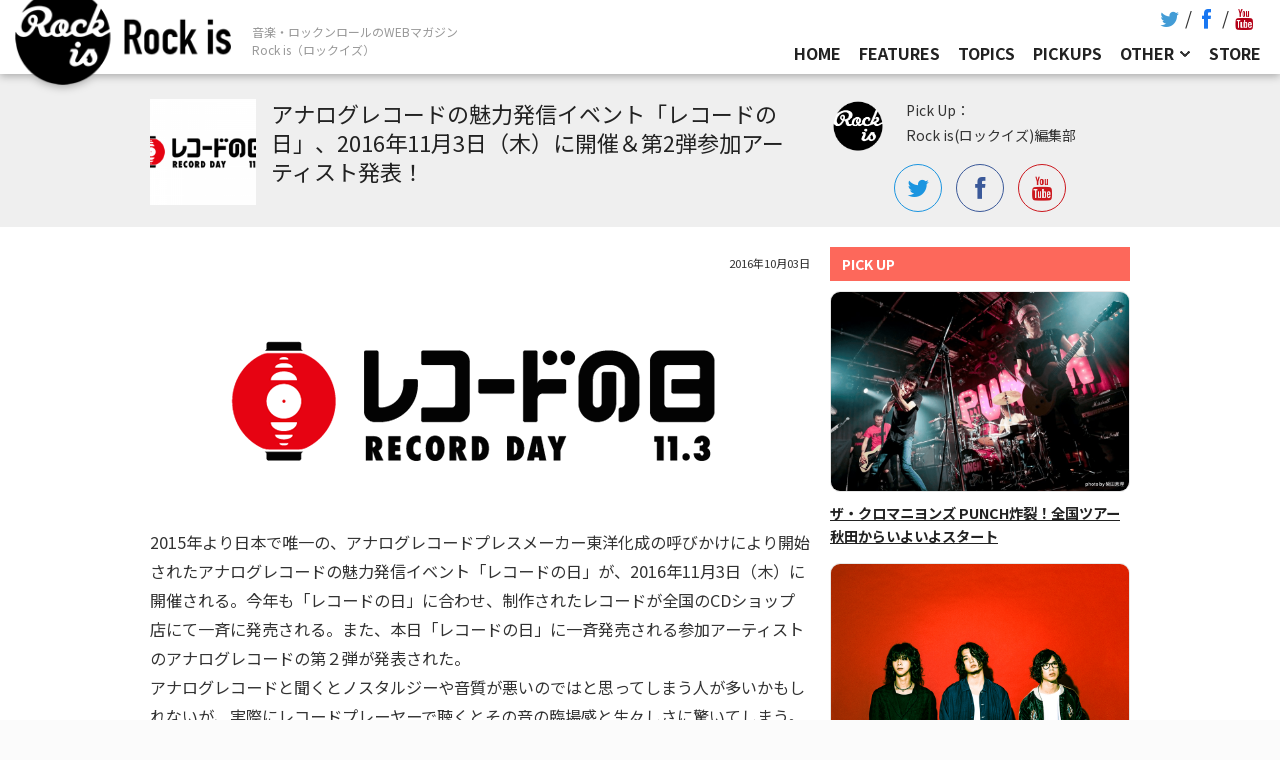

--- FILE ---
content_type: text/html; charset=UTF-8
request_url: https://rock-is.tv/topics/201610/2819
body_size: 59261
content:
<!DOCTYPE html>
<html lang="ja">
<head data-staging="0">
<meta name="viewport" content="width=device-width, initial-scale=1">
    <meta charset="UTF-8">
<script data-ad-client="ca-pub-1316636081405808" async src="https://pagead2.googlesyndication.com/pagead/js/adsbygoogle.js"></script>
<title>アナログレコードの魅力発信イベント「レコードの日」、2016年11月3日（木）に開催＆第2弾参加アーティスト発表！ &#8211; 音楽・ロックンロールのWEBマガジン「Rock is（ロックイズ）」</title>
<meta name="description" content="アナログレコードの魅力発信イベント「レコードの日」、2016年11月3日（木）に開催＆第2弾参加アーティスト発表！" />
<meta name="keywords" content="ロックンロール,ロック,邦ロック,ロックバンド,ライブ,ライブハウス,ガレージロック,パンクロック,音楽ニュース,ロックフェス,夏フェス,rock,rock&roll,j-rock,rock 'n' roll,rockband,live" />
<link rel="canonical" href="https://rock-is.tv/topics/201610/2819">
<link rel="shortcut icon" href="/favicon.ico">
<link rel="apple-touch-icon" href="/common/img/apple-touch-icon.png">
<link rel="apple-touch-icon" sizes="76x76" href="/common/img/apple-touch-icon-76x76.png">
<link rel="apple-touch-icon" sizes="120x120" href="/common/img/apple-touch-icon-120x120.png">
<link rel="apple-touch-icon" sizes="152x152" href="/common/img/apple-touch-icon-152x152.png">
<meta property="og:locale" content="ja_JP" />
<meta property="og:title" content="アナログレコードの魅力発信イベント「レコードの日」、2016年11月3日（木）に開催＆第2弾参加アーティスト発表！ &#8211; 音楽・ロックンロールのWEBマガジン「Rock is（ロックイズ）」" />
<meta property="og:url" content="https://rock-is.tv/topics/201610/2819" />
<meta property="og:image" content="https://rock-is.tv/wp-content/uploads/2016/10/recordday2016_logo_sum.png" />
<meta property="og:site_name" content="Rock is(ロッククイズ) - ロックを軸にしたWEBマガジン" />
<meta property="og:type" content="website" />
<meta property="og:description" content="アナログレコードの魅力発信イベント「レコードの日」、2016年11月3日（木）に開催＆第2弾参加アーティスト発表！" />
<meta name="twitter:card" content="summary">
<meta name="twitter:domain" content="rock-is.tv">
<meta name="twitter:title" content="アナログレコードの魅力発信イベント「レコードの日」、2016年11月3日（木）に開催＆第2弾参加アーティスト発表！ &#8211; 音楽・ロックンロールのWEBマガジン「Rock is（ロックイズ）」">
<meta name="twitter:image" content="https://rock-is.tv/wp-content/uploads/2016/10/recordday2016_logo_sum.png">
<meta name="twitter:description" content="アナログレコードの魅力発信イベント「レコードの日」、2016年11月3日（木）に開催＆第2弾参加アーティスト発表！">
<!-- script async defer src="//assets.pinterest.com/js/pinit.js"></script -->  <!-- /* mokaine/framework/framework.php is edited.2019.05.28 */ -->
                    <meta name='robots' content='max-image-preview:large' />
	<style>img:is([sizes="auto" i], [sizes^="auto," i]) { contain-intrinsic-size: 3000px 1500px }</style>
	<style id='classic-theme-styles-inline-css' type='text/css'>
/*! This file is auto-generated */
.wp-block-button__link{color:#fff;background-color:#32373c;border-radius:9999px;box-shadow:none;text-decoration:none;padding:calc(.667em + 2px) calc(1.333em + 2px);font-size:1.125em}.wp-block-file__button{background:#32373c;color:#fff;text-decoration:none}
</style>
<style id='global-styles-inline-css' type='text/css'>
:root{--wp--preset--aspect-ratio--square: 1;--wp--preset--aspect-ratio--4-3: 4/3;--wp--preset--aspect-ratio--3-4: 3/4;--wp--preset--aspect-ratio--3-2: 3/2;--wp--preset--aspect-ratio--2-3: 2/3;--wp--preset--aspect-ratio--16-9: 16/9;--wp--preset--aspect-ratio--9-16: 9/16;--wp--preset--color--black: #000000;--wp--preset--color--cyan-bluish-gray: #abb8c3;--wp--preset--color--white: #ffffff;--wp--preset--color--pale-pink: #f78da7;--wp--preset--color--vivid-red: #cf2e2e;--wp--preset--color--luminous-vivid-orange: #ff6900;--wp--preset--color--luminous-vivid-amber: #fcb900;--wp--preset--color--light-green-cyan: #7bdcb5;--wp--preset--color--vivid-green-cyan: #00d084;--wp--preset--color--pale-cyan-blue: #8ed1fc;--wp--preset--color--vivid-cyan-blue: #0693e3;--wp--preset--color--vivid-purple: #9b51e0;--wp--preset--gradient--vivid-cyan-blue-to-vivid-purple: linear-gradient(135deg,rgba(6,147,227,1) 0%,rgb(155,81,224) 100%);--wp--preset--gradient--light-green-cyan-to-vivid-green-cyan: linear-gradient(135deg,rgb(122,220,180) 0%,rgb(0,208,130) 100%);--wp--preset--gradient--luminous-vivid-amber-to-luminous-vivid-orange: linear-gradient(135deg,rgba(252,185,0,1) 0%,rgba(255,105,0,1) 100%);--wp--preset--gradient--luminous-vivid-orange-to-vivid-red: linear-gradient(135deg,rgba(255,105,0,1) 0%,rgb(207,46,46) 100%);--wp--preset--gradient--very-light-gray-to-cyan-bluish-gray: linear-gradient(135deg,rgb(238,238,238) 0%,rgb(169,184,195) 100%);--wp--preset--gradient--cool-to-warm-spectrum: linear-gradient(135deg,rgb(74,234,220) 0%,rgb(151,120,209) 20%,rgb(207,42,186) 40%,rgb(238,44,130) 60%,rgb(251,105,98) 80%,rgb(254,248,76) 100%);--wp--preset--gradient--blush-light-purple: linear-gradient(135deg,rgb(255,206,236) 0%,rgb(152,150,240) 100%);--wp--preset--gradient--blush-bordeaux: linear-gradient(135deg,rgb(254,205,165) 0%,rgb(254,45,45) 50%,rgb(107,0,62) 100%);--wp--preset--gradient--luminous-dusk: linear-gradient(135deg,rgb(255,203,112) 0%,rgb(199,81,192) 50%,rgb(65,88,208) 100%);--wp--preset--gradient--pale-ocean: linear-gradient(135deg,rgb(255,245,203) 0%,rgb(182,227,212) 50%,rgb(51,167,181) 100%);--wp--preset--gradient--electric-grass: linear-gradient(135deg,rgb(202,248,128) 0%,rgb(113,206,126) 100%);--wp--preset--gradient--midnight: linear-gradient(135deg,rgb(2,3,129) 0%,rgb(40,116,252) 100%);--wp--preset--font-size--small: 13px;--wp--preset--font-size--medium: 20px;--wp--preset--font-size--large: 36px;--wp--preset--font-size--x-large: 42px;--wp--preset--spacing--20: 0.44rem;--wp--preset--spacing--30: 0.67rem;--wp--preset--spacing--40: 1rem;--wp--preset--spacing--50: 1.5rem;--wp--preset--spacing--60: 2.25rem;--wp--preset--spacing--70: 3.38rem;--wp--preset--spacing--80: 5.06rem;--wp--preset--shadow--natural: 6px 6px 9px rgba(0, 0, 0, 0.2);--wp--preset--shadow--deep: 12px 12px 50px rgba(0, 0, 0, 0.4);--wp--preset--shadow--sharp: 6px 6px 0px rgba(0, 0, 0, 0.2);--wp--preset--shadow--outlined: 6px 6px 0px -3px rgba(255, 255, 255, 1), 6px 6px rgba(0, 0, 0, 1);--wp--preset--shadow--crisp: 6px 6px 0px rgba(0, 0, 0, 1);}:where(.is-layout-flex){gap: 0.5em;}:where(.is-layout-grid){gap: 0.5em;}body .is-layout-flex{display: flex;}.is-layout-flex{flex-wrap: wrap;align-items: center;}.is-layout-flex > :is(*, div){margin: 0;}body .is-layout-grid{display: grid;}.is-layout-grid > :is(*, div){margin: 0;}:where(.wp-block-columns.is-layout-flex){gap: 2em;}:where(.wp-block-columns.is-layout-grid){gap: 2em;}:where(.wp-block-post-template.is-layout-flex){gap: 1.25em;}:where(.wp-block-post-template.is-layout-grid){gap: 1.25em;}.has-black-color{color: var(--wp--preset--color--black) !important;}.has-cyan-bluish-gray-color{color: var(--wp--preset--color--cyan-bluish-gray) !important;}.has-white-color{color: var(--wp--preset--color--white) !important;}.has-pale-pink-color{color: var(--wp--preset--color--pale-pink) !important;}.has-vivid-red-color{color: var(--wp--preset--color--vivid-red) !important;}.has-luminous-vivid-orange-color{color: var(--wp--preset--color--luminous-vivid-orange) !important;}.has-luminous-vivid-amber-color{color: var(--wp--preset--color--luminous-vivid-amber) !important;}.has-light-green-cyan-color{color: var(--wp--preset--color--light-green-cyan) !important;}.has-vivid-green-cyan-color{color: var(--wp--preset--color--vivid-green-cyan) !important;}.has-pale-cyan-blue-color{color: var(--wp--preset--color--pale-cyan-blue) !important;}.has-vivid-cyan-blue-color{color: var(--wp--preset--color--vivid-cyan-blue) !important;}.has-vivid-purple-color{color: var(--wp--preset--color--vivid-purple) !important;}.has-black-background-color{background-color: var(--wp--preset--color--black) !important;}.has-cyan-bluish-gray-background-color{background-color: var(--wp--preset--color--cyan-bluish-gray) !important;}.has-white-background-color{background-color: var(--wp--preset--color--white) !important;}.has-pale-pink-background-color{background-color: var(--wp--preset--color--pale-pink) !important;}.has-vivid-red-background-color{background-color: var(--wp--preset--color--vivid-red) !important;}.has-luminous-vivid-orange-background-color{background-color: var(--wp--preset--color--luminous-vivid-orange) !important;}.has-luminous-vivid-amber-background-color{background-color: var(--wp--preset--color--luminous-vivid-amber) !important;}.has-light-green-cyan-background-color{background-color: var(--wp--preset--color--light-green-cyan) !important;}.has-vivid-green-cyan-background-color{background-color: var(--wp--preset--color--vivid-green-cyan) !important;}.has-pale-cyan-blue-background-color{background-color: var(--wp--preset--color--pale-cyan-blue) !important;}.has-vivid-cyan-blue-background-color{background-color: var(--wp--preset--color--vivid-cyan-blue) !important;}.has-vivid-purple-background-color{background-color: var(--wp--preset--color--vivid-purple) !important;}.has-black-border-color{border-color: var(--wp--preset--color--black) !important;}.has-cyan-bluish-gray-border-color{border-color: var(--wp--preset--color--cyan-bluish-gray) !important;}.has-white-border-color{border-color: var(--wp--preset--color--white) !important;}.has-pale-pink-border-color{border-color: var(--wp--preset--color--pale-pink) !important;}.has-vivid-red-border-color{border-color: var(--wp--preset--color--vivid-red) !important;}.has-luminous-vivid-orange-border-color{border-color: var(--wp--preset--color--luminous-vivid-orange) !important;}.has-luminous-vivid-amber-border-color{border-color: var(--wp--preset--color--luminous-vivid-amber) !important;}.has-light-green-cyan-border-color{border-color: var(--wp--preset--color--light-green-cyan) !important;}.has-vivid-green-cyan-border-color{border-color: var(--wp--preset--color--vivid-green-cyan) !important;}.has-pale-cyan-blue-border-color{border-color: var(--wp--preset--color--pale-cyan-blue) !important;}.has-vivid-cyan-blue-border-color{border-color: var(--wp--preset--color--vivid-cyan-blue) !important;}.has-vivid-purple-border-color{border-color: var(--wp--preset--color--vivid-purple) !important;}.has-vivid-cyan-blue-to-vivid-purple-gradient-background{background: var(--wp--preset--gradient--vivid-cyan-blue-to-vivid-purple) !important;}.has-light-green-cyan-to-vivid-green-cyan-gradient-background{background: var(--wp--preset--gradient--light-green-cyan-to-vivid-green-cyan) !important;}.has-luminous-vivid-amber-to-luminous-vivid-orange-gradient-background{background: var(--wp--preset--gradient--luminous-vivid-amber-to-luminous-vivid-orange) !important;}.has-luminous-vivid-orange-to-vivid-red-gradient-background{background: var(--wp--preset--gradient--luminous-vivid-orange-to-vivid-red) !important;}.has-very-light-gray-to-cyan-bluish-gray-gradient-background{background: var(--wp--preset--gradient--very-light-gray-to-cyan-bluish-gray) !important;}.has-cool-to-warm-spectrum-gradient-background{background: var(--wp--preset--gradient--cool-to-warm-spectrum) !important;}.has-blush-light-purple-gradient-background{background: var(--wp--preset--gradient--blush-light-purple) !important;}.has-blush-bordeaux-gradient-background{background: var(--wp--preset--gradient--blush-bordeaux) !important;}.has-luminous-dusk-gradient-background{background: var(--wp--preset--gradient--luminous-dusk) !important;}.has-pale-ocean-gradient-background{background: var(--wp--preset--gradient--pale-ocean) !important;}.has-electric-grass-gradient-background{background: var(--wp--preset--gradient--electric-grass) !important;}.has-midnight-gradient-background{background: var(--wp--preset--gradient--midnight) !important;}.has-small-font-size{font-size: var(--wp--preset--font-size--small) !important;}.has-medium-font-size{font-size: var(--wp--preset--font-size--medium) !important;}.has-large-font-size{font-size: var(--wp--preset--font-size--large) !important;}.has-x-large-font-size{font-size: var(--wp--preset--font-size--x-large) !important;}
:where(.wp-block-post-template.is-layout-flex){gap: 1.25em;}:where(.wp-block-post-template.is-layout-grid){gap: 1.25em;}
:where(.wp-block-columns.is-layout-flex){gap: 2em;}:where(.wp-block-columns.is-layout-grid){gap: 2em;}
:root :where(.wp-block-pullquote){font-size: 1.5em;line-height: 1.6;}
</style>
<link rel='stylesheet' id='beetle-style-css' href='https://rock-is.tv/wp-content/themes/rock-is/style.css?ver=6.7.4' type='text/css' media='all' />
<style id='beetle-style-inline-css' type='text/css'>
body { font-size: 18px; line-height: 1.8; }@media handheld, only screen and (max-width:48em) { body { font-size: 16px; } }h1, h2, h3, h4, h5, h6 { line-height: 1.34; }h1 { font-size: 2.369em; }h2 { font-size: 1.777em; }h3 { font-size: 1.333em; }h4 { font-size: 1em; }h5 { font-size: 0.75em; }h6 { font-size: 0.563em; }#menu-toggle:hover, .sidebar a:hover, .single #post-nav a:hover, .paging-navigation a:hover, .load-more a:hover, .entry-title a:hover, .text-light .blog-excerpt-inner .entry-title a:hover, .text-light .blog-excerpt-inner h5.meta-post a:hover, .meta-post a:hover, .portfolio-section ul.cats li.active, .comment-author b.fn a:hover, .comment-metadata a:hover, .wpcf7-form p span { color: #fd685b; }.mobile nav#site-navigation ul li > a:hover { color: #fd685b !important; }::selection { background: #fd685b; }::-moz-selection { background: #fd685b; }nav#site-navigation ul.sub-menu > li > a:hover, .reply a:hover { background-color: #fd685b; }div.wpcf7-validation-errors { border-color: #fd685b; }.portfolio-section .overlay, .related .overlay, .blog.masonry-style article a figure .blog-overlay, .blog-section.masonry-style article a figure .blog-overlay { background-color: #4fc1e9; }textarea:not([type="button"]):focus, textarea:not([type="button"]):active, input:not([type="button"]):focus, input:not([type="button"]):active { border-color: #4fc1e9; }.blog .list-style article figure img, .archive article figure img, .blog-section.list-style article figure img, .search article figure img, .related img, .related .overlay, .portfolio-section figure img, .portfolio-section .overlay, .dribbble-items figure img, .dribbble-items .overlay, .blog.masonry-style article.three, .blog.masonry-style article.four, .blog-section.masonry-style article.three, .blog-section.masonry-style article.four, .blog.masonry-style article.three .blog-excerpt.no-thumb, .blog.masonry-style article.four .blog-excerpt.no-thumb, .blog-section.masonry-style article.three .blog-excerpt.no-thumb, .blog-section.masonry-style article.four .blog-excerpt.no-thumb, .blog.masonry-style article.six figure img, .blog.masonry-style article.six figure .blog-overlay, .blog.masonry-style article.eight figure img, .blog.masonry-style article.eight figure .blog-overlay, .blog-section.masonry-style article.six figure img, .blog-section.masonry-style article.six figure .blog-overlay, .blog-section.masonry-style article.eight figure img, .blog-section.masonry-style article.eight figure .blog-overlay, .blog.masonry-style article figure .gradient, .blog-section.masonry-style article figure .gradient, .featured-image img, .entry-content img, .comment-author img, #author-bio img, .timeline .experience-img img { -webkit-border-radius: 1.0em; -moz-border-radius: 1.0em; border-radius: 1.0em; }.blog.masonry-style article.three figure img, .blog.masonry-style article.three figure .blog-overlay, .blog.masonry-style article.four figure img, .blog.masonry-style article.four figure .blog-overlay, .blog-section.masonry-style article.three figure img, .blog-section.masonry-style article.three figure .blog-overlay, .blog-section.masonry-style article.four figure img, .blog-section.masonry-style article.four figure .blog-overlay  { -webkit-border-radius: 1.0em 1.0em 0 0; -moz-border-radius: 1.0em 1.0em 0 0; border-radius: 1.0em 1.0em 0 0; }.blog.masonry-style article.three .blog-excerpt.w-thumb, .blog.masonry-style article.four .blog-excerpt.w-thumb, .blog-section.masonry-style article.three .blog-excerpt.w-thumb, .blog-section.masonry-style article.four .blog-excerpt.w-thumb, .blog.masonry-style article.three .blog-excerpt, .blog.masonry-style article.four .blog-excerpt, .blog-section.masonry-style article.three .blog-excerpt, .blog-section.masonry-style article.four .blog-excerpt { -webkit-border-radius: 0 0 1.0em 1.0em; -moz-border-radius: 0 0 1.0em 1.0em; border-radius: 0 0 1.0em 1.0em; }.iphone-mockup.black { background: url("https://rock-is.tv/wp-content/themes/beetle/mokaine/includes/img/mockups/iphone-black.svg") no-repeat; }.no-svg .iphone-mockup.black { background: url("https://rock-is.tv/wp-content/themes/beetle/mokaine/includes/img/mockups/iphone-black.png") no-repeat; }.iphone-mockup.white { background: url("https://rock-is.tv/wp-content/themes/beetle/mokaine/includes/img/mockups/iphone-white.svg") no-repeat; }.no-svg .iphone-mockup.white { background: url("https://rock-is.tv/wp-content/themes/beetle/mokaine/includes/img/mockups/iphone-white.png") no-repeat; }.ipad-mockup.black { background: url("https://rock-is.tv/wp-content/themes/beetle/mokaine/includes/img/mockups/ipad-black.svg") no-repeat; }.no-svg .ipad-mockup.black { background: url("https://rock-is.tv/wp-content/themes/beetle/mokaine/includes/img/mockups/ipad-black.png") no-repeat; }.ipad-mockup.white { background: url("https://rock-is.tv/wp-content/themes/beetle/mokaine/includes/img/mockups/ipad-white.svg") no-repeat; }.no-svg .ipad-mockup.white { background: url("https://rock-is.tv/wp-content/themes/beetle/mokaine/includes/img/mockups/ipad-white.png") no-repeat; }.desktop-mockup { background: url("https://rock-is.tv/wp-content/themes/beetle/mokaine/includes/img/mockups/desktop.svg") no-repeat; }.no-svg .desktop-mockup { background: url("https://rock-is.tv/wp-content/themes/beetle/mokaine/includes/img/mockups/desktop.png") no-repeat; }.text-light .entry-title a, .text-light h5.meta-post a:hover { color: #FFF; }                                    
</style>
<link rel='stylesheet' id='font-awesome-css' href='https://rock-is.tv/wp-content/themes/beetle/css/font-awesome.css?ver=6.7.4' type='text/css' media='all' />
<link rel='stylesheet' id='linecon-css' href='https://rock-is.tv/wp-content/themes/beetle/css/linecon.css?ver=6.7.4' type='text/css' media='all' />
<script type="text/javascript" src="https://rock-is.tv/wp-includes/js/jquery/jquery.min.js?ver=3.7.1" id="jquery-core-js"></script>
<script type="text/javascript" src="https://rock-is.tv/wp-includes/js/jquery/jquery-migrate.min.js?ver=3.4.1" id="jquery-migrate-js"></script>
<link rel="https://api.w.org/" href="https://rock-is.tv/wp-json/" /><link rel="alternate" title="oEmbed (JSON)" type="application/json+oembed" href="https://rock-is.tv/wp-json/oembed/1.0/embed?url=https%3A%2F%2Frock-is.tv%2Ftopics%2F201610%2F2819" />
<link rel="alternate" title="oEmbed (XML)" type="text/xml+oembed" href="https://rock-is.tv/wp-json/oembed/1.0/embed?url=https%3A%2F%2Frock-is.tv%2Ftopics%2F201610%2F2819&#038;format=xml" />
<link rel="alternate" type="application/rss+xml" title="音楽・ロックンロールのWEBマガジン「Rock is（ロックイズ）」 &raquo; フィード" href="https://rock-is.tv/feed">
<!-- add by functions --><style type="text/css">.recentcomments a{display:inline !important;padding:0 !important;margin:0 !important;}</style><style type="text/css" title="dynamic-css" class="options-output">body, .blog h5, .archive h5, .blog-section h5, .single h5, .single .meta-post a, .blog .list-style .meta-post a, .blog-section.list-style .meta-post a, .blog-section.masonry-style .meta-post a, .search .meta-post, .search .meta-post a, .photocaption h4{font-family:"Noto Sans";font-weight:400;opacity: 1;visibility: visible;-webkit-transition: opacity 0.24s ease-in-out;-moz-transition: opacity 0.24s ease-in-out;transition: opacity 0.24s ease-in-out;}.wf-loading body, .blog h5, .archive h5, .blog-section h5, .single h5, .single .meta-post a, .blog .list-style .meta-post a, .blog-section.list-style .meta-post a, .blog-section.masonry-style .meta-post a, .search .meta-post, .search .meta-post a, .photocaption h4,{opacity: 0;}.ie.wf-loading body, .blog h5, .archive h5, .blog-section h5, .single h5, .single .meta-post a, .blog .list-style .meta-post a, .blog-section.list-style .meta-post a, .blog-section.masonry-style .meta-post a, .search .meta-post, .search .meta-post a, .photocaption h4,{visibility: hidden;}h1, h2, h3, h4, h5, h6, .single #post-nav #prev-items .label, .single #post-nav #prev-items .label-mobile, .single #post-nav #next-items .label, .single #post-nav #next-items .label-mobile, .paging-navigation .nav-next .label, .paging-navigation .nav-previous .label, .infobox-inner, .portfolio-section ul.cats li, .load-more, .chart-title, .search-type, .timeline .experience-info h5{font-family:"Noto Sans";font-weight:700;font-style:normal;opacity: 1;visibility: visible;-webkit-transition: opacity 0.24s ease-in-out;-moz-transition: opacity 0.24s ease-in-out;transition: opacity 0.24s ease-in-out;}.wf-loading h1, h2, h3, h4, h5, h6, .single #post-nav #prev-items .label, .single #post-nav #prev-items .label-mobile, .single #post-nav #next-items .label, .single #post-nav #next-items .label-mobile, .paging-navigation .nav-next .label, .paging-navigation .nav-previous .label, .infobox-inner, .portfolio-section ul.cats li, .load-more, .chart-title, .search-type, .timeline .experience-info h5,{opacity: 0;}.ie.wf-loading h1, h2, h3, h4, h5, h6, .single #post-nav #prev-items .label, .single #post-nav #prev-items .label-mobile, .single #post-nav #next-items .label, .single #post-nav #next-items .label-mobile, .paging-navigation .nav-next .label, .paging-navigation .nav-previous .label, .infobox-inner, .portfolio-section ul.cats li, .load-more, .chart-title, .search-type, .timeline .experience-info h5,{visibility: hidden;}#brand h1{font-family:Montserrat;font-weight:700;font-style:normal;opacity: 1;visibility: visible;-webkit-transition: opacity 0.24s ease-in-out;-moz-transition: opacity 0.24s ease-in-out;transition: opacity 0.24s ease-in-out;}.wf-loading #brand h1,{opacity: 0;}.ie.wf-loading #brand h1,{visibility: hidden;}nav#site-navigation ul li{font-family:"Noto Sans";font-weight:700;opacity: 1;visibility: visible;-webkit-transition: opacity 0.24s ease-in-out;-moz-transition: opacity 0.24s ease-in-out;transition: opacity 0.24s ease-in-out;}.wf-loading nav#site-navigation ul li,{opacity: 0;}.ie.wf-loading nav#site-navigation ul li,{visibility: hidden;}#intro-wrap{background-color:#363842;}footer.site-footer{background-color:#363842;}footer.site-footer, footer.site-footer a, footer.site-footer ul.meta-social li a{color:#545766;}footer.site-footer ul.meta-social li a{border-color:#545766;}</style><style type="text/css">@-ms-viewport {width: device-width;}</style>
<link rel="stylesheet" href="//fonts.googleapis.com/css?family=Noto+Sans:400,700&amp;subset=japanese" media="all">
<link rel="stylesheet" href="//fonts.googleapis.com/css?family=Noto+Sans+JP:400,700&amp;subset=japanese" media="all">
<link rel="stylesheet" href="https://rock-is.tv/wp-content/themes/rock-is/layouts/bootstrap.custom.css?20250322130905">
<link rel="stylesheet" href="/common/css/layers.min.css" media="screen">
<link rel="stylesheet" href="/common/lib/owl.carousel/owl-carousel/owl.carousel.css" media="screen">
<link rel="stylesheet" href="/common/lib/owl.carousel/owl-carousel/owl.theme.css" media="screen">
<link rel="stylesheet" href="/common/css/defult-beetle-style.css" media="screen">
<link rel="stylesheet" href="/common/css/chintai-channel.css?20250322130904" media="screen" class="20250322130904">
<link rel="stylesheet" href="/common/css/font-awesome.min.css" media="screen">
<link rel="stylesheet" href="https://rock-is.tv/wp-content/themes/rock-is/layouts/rock-is.css?20250322130905">

<script>
  top = 0;  window.fbAsyncInit = function() {
    FB.init({
      appId      : '1654512218165017',
      xfbml      : true,
      version    : 'v2.5'
    });
  };
  (function(d, s, id){
     var js, fjs = d.getElementsByTagName(s)[0];
     if (d.getElementById(id)) {return;}
     js = d.createElement(s); js.id = id;
     js.src = "//connect.facebook.net/en_US/sdk.js";
     fjs.parentNode.insertBefore(js, fjs);
   }(document, 'script', 'facebook-jssdk'));
</script>
<!-- Google Tag Manager -->
<script>(function(w,d,s,l,i){w[l]=w[l]||[];w[l].push({'gtm.start':
new Date().getTime(),event:'gtm.js'});var f=d.getElementsByTagName(s)[0],
j=d.createElement(s),dl=l!='dataLayer'?'&l='+l:'';j.async=true;j.src=
'https://www.googletagmanager.com/gtm.js?id='+i+dl;f.parentNode.insertBefore(j,f);
})(window,document,'script','dataLayer','GTM-5NV8PDL');</script>
<!-- End Google Tag Manager -->
</head>
<body class="topics-template-default single single-topics postid-2819  no-intro">
    <div class="headerBlock">
      <div class="headerBlock__inner">
        <section class="sec-brand"><a class="sec-brand_logo" href="/"><span>Rock-is.tv</span></a></section>
        <section class="sec-titletext"><p><span>音楽・ロックンロールのWEBマガジン<br>Rock is（ロックイズ）</span></p></section>
        <section class="sec-globalmenu">
          <div class="sec-globalmenu_others">
            <ul>
              <li class=""><a class="" href="/about"><span>ABOUT</span></a></li>
              <li class=""><a class="" href="/privacypolicy"><span>PRIVACY POLICY</span></a></li>
            </ul>
          </div>
          <ul class="sec-globalmenu_sns">
            <!-- li class="sec-globalmenu_sns--title">Follow us</li -->
            <li class="sec-globalmenu_sns--twitter"><a target="_blank" href="https://twitter.com/_rock_is"><i class="fa fa-twitter fa-lg"></i><span>twitter</span></a></li>
            <li class="sec-globalmenu_sns--facebook"><a target="_blank" href="https://www.facebook.com/rockis69/"><i class="fa fa-facebook fa-lg"></i><span>facebook</span></a></li>
            <li class="sec-globalmenu_sns--youtube"><a target="_blank" href="https://www.youtube.com/channel/UCrVKam1tPZcXVO4VLAy1Q6Q"><i class="fa fa-youtube fa-lg"></i><span>youtube</span></a></li>
          </ul>
          <ul class="sec-globalmenu_mainmenu">
            <li class=""><a class="" href="/"><span>HOME</span></a></li>
            <li class="sp-lborder"><a class="" href="/features"><span>FEATURES</span></a></li>
            <li class=""><a class="" href="/topics"><span>TOPICS</span></a></li>
            <li class="sp-lborder"><a class="" href="/pickups"><span>PICKUPS</span></a></li>
            <li class="sec-globalmenu_parent mod--toggle mod--nolink"><a class="" href="#"><span>OTHER</span></a>
              <ul class="sec-globalmenu_child">
                <li class=""><a class="" href="/rockfest"><span>ROCKFES</span></a></li>
                <li class="sp-lborder"><a class="" href="/event"><span>LIVE EVENT</span></a></li>
                <li class=""><a class="" href="/tags"><span>TAGS</span></a></li>
              </ul>
            </li>
            <li class=""><a class="" href="https://rockis.theshop.jp/" target="_blank"><span>STORE</span></a></li>
            <li class="sp-lborder"></li>
                      </ul>
          <div class="sec-globalmenu_search">
            <!-- p class="sec-globalmenu_search--title">Search</p -->
            <div class="search-box">
              <form role="search" method="get" id="searchform" class="searchform" action="/">
              <div class="inner"><label class="screen-reader-text" for="s">Search for:</label>
                <input type="text" value="" name="s" id="s" placeholder="アーティスト名、バンド名">
                <input type="submit" id="searchsubmit" value="SEARCH">
              </div>
              </form></div>
          </div>
        </section>
        <section class="sec-toggleSpMenu">
          <div class="sec-toggleSpMenu_btn"><span></span><span></span><span></span></div>
        </section>
        
      </div>
    </div>
    <main class="site-main" role="main">
                                              			<div id="main">    <section class="section static-header">
      <div class="row-content clear-after">
        <div class="column main-article">
          <p class="date"> </p>
          <div class="title clearfix">
            <span class="thumb"><img src="https://rock-is.tv/wp-content/uploads/2016/10/recordday2016_logo_sum-150x150.png" alt=""/></span>
            <h2 class="small"><a href="https://rock-is.tv/topics/201610/2819">アナログレコードの魅力発信イベント「レコードの日」、2016年11月3日（木）に開催＆第2弾参加アーティスト発表！</a></h2>
          </div>
        </div>
        <div class="column side-bar">
          <dl class="inline writer">
            <dt><img src="https://rock-is.tv/wp-content/uploads/2015/12/sns_logo.png" alt=""/></dt>
            <dd class="text-s">Pick Up：<br>Rock is(ロックイズ)編集部</dd>
          </dl>
          <div class="meta-social color text-center">
<ul class="inline">
  <li><a target="_blank" href="https://twitter.com/share?url=https%3A%2F%2Frock-is.tv%2Ftopics%2F201610%2F2819&text=%E3%82%A2%E3%83%8A%E3%83%AD%E3%82%B0%E3%83%AC%E3%82%B3%E3%83%BC%E3%83%89%E3%81%AE%E9%AD%85%E5%8A%9B%E7%99%BA%E4%BF%A1%E3%82%A4%E3%83%99%E3%83%B3%E3%83%88%E3%80%8C%E3%83%AC%E3%82%B3%E3%83%BC%E3%83%89%E3%81%AE%E6%97%A5%E3%80%8D%E3%80%812016%E5%B9%B411%E6%9C%883%E6%97%A5%EF%BC%88%E6%9C%A8%EF%BC%89%E3%81%AB%E9%96%8B%E5%82%AC%EF%BC%86%E7%AC%AC2%E5%BC%BE%E5%8F%82%E5%8A%A0%E3%82%A2%E3%83%BC%E3%83%86%E3%82%A3%E3%82%B9%E3%83%88%E7%99%BA%E8%A1%A8%EF%BC%81%20%7C%20%E9%9F%B3%E6%A5%BD%E3%83%BB%E3%83%AD%E3%83%83%E3%82%AF%E3%83%B3%E3%83%AD%E3%83%BC%E3%83%AB%E3%81%AEWEB%E3%83%9E%E3%82%AC%E3%82%B8%E3%83%B3%E3%80%8CRock%20is%EF%BC%88%E3%83%AD%E3%83%83%E3%82%AF%E3%82%A4%E3%82%BA%EF%BC%89%E3%80%8D" class="twitter-share border-box"><i class="fa fa-twitter fa-lg"></i></a></li>
  <li><a href="https://www.facebook.com/sharer/sharer.php?u=https%3A%2F%2Frock-is.tv%2Ftopics%2F201610%2F2819" class="facebook-share border-box" onclick="window.open(this.href, 'FBwindow', 'width=650, height=450, menubar=no, toolbar=no, scrollbars=yes'); return false;"><i class="fa fa-facebook fa-lg"></i></a></li>
  <li><a href="https://www.youtube.com/channel/UCrVKam1tPZcXVO4VLAy1Q6Q" target="_blank"  class="youtube-share border-box"><i class="fa fa-youtube fa-lg"></i></a></li>
  <li class="line"><a target="_blank" href="http://line.me/R/msg/text/?%E3%82%A2%E3%83%8A%E3%83%AD%E3%82%B0%E3%83%AC%E3%82%B3%E3%83%BC%E3%83%89%E3%81%AE%E9%AD%85%E5%8A%9B%E7%99%BA%E4%BF%A1%E3%82%A4%E3%83%99%E3%83%B3%E3%83%88%E3%80%8C%E3%83%AC%E3%82%B3%E3%83%BC%E3%83%89%E3%81%AE%E6%97%A5%E3%80%8D%E3%80%812016%E5%B9%B411%E6%9C%883%E6%97%A5%EF%BC%88%E6%9C%A8%EF%BC%89%E3%81%AB%E9%96%8B%E5%82%AC%EF%BC%86%E7%AC%AC2%E5%BC%BE%E5%8F%82%E5%8A%A0%E3%82%A2%E3%83%BC%E3%83%86%E3%82%A3%E3%82%B9%E3%83%88%E7%99%BA%E8%A1%A8%EF%BC%81%20%7C%20%E9%9F%B3%E6%A5%BD%E3%83%BB%E3%83%AD%E3%83%83%E3%82%AF%E3%83%B3%E3%83%AD%E3%83%BC%E3%83%AB%E3%81%AEWEB%E3%83%9E%E3%82%AC%E3%82%B8%E3%83%B3%E3%80%8CRock%20is%EF%BC%88%E3%83%AD%E3%83%83%E3%82%AF%E3%82%A4%E3%82%BA%EF%BC%89%E3%80%8D https%3A%2F%2Frock-is.tv%2Ftopics%2F201610%2F2819" class="line-share border-box"><i class="fa fa-line fa-lg"></i></a></li>
</ul>          </div>
        </div>
      </div>
    </section>
    <section class="section dcolumn">
      <div class="row-content clear-after">
        <div class="column main-article">
          <article role="main" class="column twelve">
            <p class="date text-right"><!--i class="fa fa-paperclip"></i --><time datetime="2016-10-03">2016年10月03日</time></p>
            <p><img fetchpriority="high" decoding="async" class="size-full wp-image-2821 aligncenter" src="https://rock-is.tv/wp-content/uploads/2016/10/recordday2016_logo_main.png" alt="レコードの日" width="600" height="200" srcset="https://rock-is.tv/wp-content/uploads/2016/10/recordday2016_logo_main.png 600w, https://rock-is.tv/wp-content/uploads/2016/10/recordday2016_logo_main-300x100.png 300w" sizes="(max-width: 600px) 100vw, 600px" /></p>
<p>2015年より日本で唯一の、アナログレコードプレスメーカー東洋化成の呼びかけにより開始されたアナログレコードの魅力発信イベント「レコードの日」が、2016年11月3日（木）に開催される。今年も「レコードの日」に合わせ、制作されたレコードが全国のCDショップ店にて一斉に発売される。また、本日「レコードの日」に一斉発売される参加アーティストのアナログレコードの第２弾が発表された。<br />
アナログレコードと聞くとノスタルジーや音質が悪いのではと思ってしまう人が多いかもしれないが、実際にレコードプレーヤーで聴くとその音の臨場感と生々しさに驚いてしまう。もしかしたら、CDでは音源製作時にカットしてしまう22,000Hz以上の帯域がアナログレコードには収録されているのかもしれない。ぜひアナログ盤の本当の実力を2016年11月3日（木）「レコードの日」に体験してほしい。</p>
<h3>「レコードの日」第2弾発表ラインナップ</h3>
<ul>
<li>What&#8217;s A Trunk?／Keishi Tanaka／LP</li>
<li>ずる休み／台風クラブ／7”</li>
<li>P.S. I Love You (Takeshi Nakatsuka Twist Edition)／Charlie-Hz／7”</li>
<li>color &amp; monochrome LP／fox capture plan &amp; bohemianvoodoo／LP</li>
<li>亜熱帯道中・五月の青い風／ボンボヤーズ／7”</li>
<li>Just the Two of Us / Englishman in Newyork／山崎まさよし／7&#8243;</li>
<li>LEARNERS × THE SWING KIDS／LEARNERS / THE SWING KIDS／7”</li>
</ul>
<h3>「レコードの日」第1弾発表ラインナップ</h3>
<ul>
<li>たねとしかけｃ/ｗＮ／アシモフが手品師／7”</li>
<li>something about us／AWANE and his foundfootage orchestra／7”</li>
<li>アワー・コネクション／いしだあゆみ／LP</li>
<li>BAKISHINBA～MEMORIES OF AFRICA／石川晶／LP</li>
<li>SUNSHOWER／大貫妙子／LP</li>
<li>めぐり逢えたら／おとぎ話／7”</li>
<li>ニューロマンサーVMO remix／おやすみホログラム／7”</li>
<li>ニューロマンサー Have a Nice Day! remix／おやすみホログラム／7”</li>
<li>み空／金延幸子／LP</li>
<li>ALL I DO IS THINK ABOUT YOU/ALL I DO IS THINK ABOUT YOU(FAR EAST DUB)／ QUANTIC presenta FLOWERING INFERNO／7”</li>
<li>Hirari hira hira/I do! I do!／偶想Drop／7”</li>
<li>鏡の中の十月/I Thought It Was You／GROOVE UNCHANT／7”</li>
<li>アート／纐纈歩美／180ｇLP</li>
<li>Relief 72 hours／国分友里恵／LP</li>
<li>PRINCE OF YOKOHAMA 2016／サイプレス上野とロベルト吉野／7”</li>
<li>BACK TO THE STREET／佐野元春／LP</li>
<li>Heart Beat／佐野元春／LP</li>
<li>SOMEDAY／佐野元春／LP</li>
<li>魅惑のゴールデンヒット集／サロメの唇／LP</li>
<li>ハイ・フライング／鈴木宏昌／LP</li>
<li>頭脳警察1／頭脳警察／180ｇLP</li>
<li>DANCE HITS 2010-2014／SOUL FLOWER UNION／LP</li>
<li>COUNTRYSIDE BEAUTY/BEAUTIFUL HAWAII KAI／TENDER LEAF／7”</li>
<li>深呼吸/別れの予感／ハナレグミ／7”</li>
<li>真夜中のエンジェル・ベイビー／平山みき／7”</li>
<li>Le Theme de Blue Cafe pt.1　/ Haven&#8217;t We Met／BLUE CAFÉ/Ritmo Fantastico feat.Yuki Ohta／7”</li>
<li>Season Of The Pen Friend Club／The Pen Friend Club／LP</li>
<li>EROS／Boris+ENDON／LP</li>
<li>3776を聴かない理由があるとすれば-Vinyl Edition-／3776／LP</li>
<li>東京の子供たち　c /w ジェンダー／ミラーボールズ／7”</li>
<li>証言／LAMP EYE／7”</li>
<li>lust／rei harakami／2LP</li>
<li>Didn&#8217;t I/Young Gifted and Brown／Los Stellarians／7”</li>
<li>MAJOR FORCE MAGNIFICENT 7×5／VARIOUS／7”</li>
</ul>
<h3>レコードの日</h3>
<p>開催日 ：2016年 11 月 3日(祝)</p>
<p>公式サイト : <a href="http://xn--u9j9gocyg7c6671b.jp/" target="_blank" rel="noopener noreferrer">http://レコードの日.jp</a></p>
<p>参加店舗 : ディスクユニオン / タワーレコド / HMVその他公式サイトにて随時更新</p>
            <div class="footer-widget text-center social" style="background-image:url('https://rock-is.tv/wp-content/uploads/2016/10/recordday2016_logo_sum-150x150.png')">
              <h4>Follow us</h4>
              <p>この記事が気に入ったらフォローしよう！</p>
              <ul class="inline clear-after">
                <li class="mb10"><a target="_blank" href="https://twitter.com/share?url=https%3A%2F%2Frock-is.tv%2Ftopics%2F201610%2F2819&text=%E3%82%A2%E3%83%8A%E3%83%AD%E3%82%B0%E3%83%AC%E3%82%B3%E3%83%BC%E3%83%89%E3%81%AE%E9%AD%85%E5%8A%9B%E7%99%BA%E4%BF%A1%E3%82%A4%E3%83%99%E3%83%B3%E3%83%88%E3%80%8C%E3%83%AC%E3%82%B3%E3%83%BC%E3%83%89%E3%81%AE%E6%97%A5%E3%80%8D%E3%80%812016%E5%B9%B411%E6%9C%883%E6%97%A5%EF%BC%88%E6%9C%A8%EF%BC%89%E3%81%AB%E9%96%8B%E5%82%AC%EF%BC%86%E7%AC%AC2%E5%BC%BE%E5%8F%82%E5%8A%A0%E3%82%A2%E3%83%BC%E3%83%86%E3%82%A3%E3%82%B9%E3%83%88%E7%99%BA%E8%A1%A8%EF%BC%81%20%7C%20%E9%9F%B3%E6%A5%BD%E3%83%BB%E3%83%AD%E3%83%83%E3%82%AF%E3%83%B3%E3%83%AD%E3%83%BC%E3%83%AB%E3%81%AEWEB%E3%83%9E%E3%82%AC%E3%82%B8%E3%83%B3%E3%80%8CRock%20is%EF%BC%88%E3%83%AD%E3%83%83%E3%82%AF%E3%82%A4%E3%82%BA%EF%BC%89%E3%80%8D" class="twitter-share border-box">
                  <img src="/common/images/twitter.jpg" width="300" height="75" alt="Follow us on Twitter"/>
                </a></li>
                <li class="mb10"><a href="https://www.facebook.com/sharer/sharer.php?u=https%3A%2F%2Frock-is.tv%2Ftopics%2F201610%2F2819" class="facebook-share border-box" onclick="window.open(this.href, 'FBwindow', 'width=650, height=450, menubar=no, toolbar=no, scrollbars=yes'); return false;">
                  <img src="/common/images/facebook.jpg" width="300" height="75" alt="Follow us on Facebook"/>
                </a></li>
              </ul>
            </div>
            <p class="date system text-right"><!--i class="fa fa-paperclip"></i --><time datetime="2016-10-03 20:27:45">20161003-2027</time></p>
            
            <!-- Google Ad -->
<script async src="https://pagead2.googlesyndication.com/pagead/js/adsbygoogle.js"></script>
<!-- Rock is AMP -->
<ins class="adsbygoogle"
     style="display:block"
     data-ad-client="ca-pub-1316636081405808"
     data-ad-slot="3812401786"
     data-ad-format="auto"
     data-full-width-responsive="true"></ins>
<script>
     (adsbygoogle = window.adsbygoogle || []).push({});
</script>
            
            <div>
			              </div>
            <div class="recentEntryList mt20">
              <div class="section-title">
                <h2>OTHER TOPICS</h2>
              </div>
              <div class="topicslist second">
                <div class="row">
                  <div class="column tweleve ">
                    <a href="https://rock-is.tv/topics/201912/17326">
                      <dl class="clearfix">
                        <dt class="thumb"><img src="https://rock-is.tv/wp-content/uploads/2019/12/asiankung-fu_sum.png" alt=""></dt>
                        <dd>
                            <span class="date">2019年12月5日</span>
                            <h4>ASIAN KUNG-FU GENERATION、Blu-ray&#038;DVD『映像作品集15巻 ～Tour 2019「ホームタウン」～』トレイラー公開！</h4>
                            <p>ASIAN KUNG-FU GENERATIONが12月4日（水）リリースのライブBlu-ray&DVD「映像作品集15巻 ～Tour 2019「ホームタウン」～」のトレイラー映像がYouTubeで公開された。</p>
                        </dd>
                      </dl>
                    </a>
                  </div>
                  <div class="column tweleve ">
                    <a href="https://rock-is.tv/topics/201912/17329">
                      <dl class="clearfix">
                        <dt class="thumb"><img src="https://rock-is.tv/wp-content/uploads/2019/12/beatonbeat_sum.png" alt=""></dt>
                        <dd>
                            <span class="date">2019年12月5日</span>
                            <h4>石崎ひゅーい×小山田壮平×長澤知之、弾き語り3マン「トラス」福岡で開催</h4>
                            <p>2019年3月30日（月）に、電気ビルみらいホールにて開催されるイベント FM FUKUOKA BEAT ON BEAT「トラス」で、石崎ひゅーい、小山田壮平、長澤知之の弾き語り3マンが福岡で実現する。</p>
                        </dd>
                      </dl>
                    </a>
                  </div>
                  <div class="column tweleve ">
                    <a href="https://rock-is.tv/topics/201912/17323">
                      <dl class="clearfix">
                        <dt class="thumb"><img src="https://rock-is.tv/wp-content/uploads/2019/12/totalfat_main.png" alt=""></dt>
                        <dd>
                            <span class="date">2019年12月4日</span>
                            <h4>TOTALFAT東名阪自主企画「PUNISHER’S NIGHT 2020」の大阪ゲストに10-FEETとFOMAREが決定</h4>
                            <p>TOTALFATの自主企画として毎年新春に開催され、今年11回目となるTOTALFAT東名阪自主企画「PUNISHER’S NIGHT 2020」の大阪のゲストバンドに10-FEETとFOMAREの出演が決定した。</p>
                        </dd>
                      </dl>
                    </a>
                  </div>
                </div>
              </div><!-- // .topicslist -->
              <div class="footer-more"><a href="/topics/"><span>MORE</span></a></div>
            </div><!-- // .recentEntryList -->
          </article>
        </div>
        <aside role="complementary" class="side-bar column sidearea">
<div class="widget topics"><h4 class="riside">PICK UP</h4>	  <div class="textwidget">
		<a href="https://rock-is.tv/topics/201910/17036"><img src="https://rock-is.tv/wp-content/uploads/2019/10/cro-magnons_01.png" alt="" style="border-radius: 10px;"></a>
		<a href="https://rock-is.tv/topics/201910/17036">ザ・クロマニヨンズ PUNCH炸裂！全国ツアー秋田からいよいよスタート</a>
	  </div>	  <div class="textwidget">
		<a href="https://rock-is.tv/topics/201910/17015"><img src="https://rock-is.tv/wp-content/uploads/2019/10/six_lounge_main.png" alt="" style="border-radius: 10px;"></a>
		<a href="https://rock-is.tv/topics/201910/17015">SIX LOUNGE、2020年のツアータイトル決定＆対バン発表</a>
	  </div>	  <div class="textwidget">
		<a href="https://rock-is.tv/topics/201910/16997"><img src="https://rock-is.tv/wp-content/uploads/2019/10/thisisjapan_main.png" alt="" style="border-radius: 10px;"></a>
		<a href="https://rock-is.tv/topics/201910/16997">THIS IS JAPAN企画コンピレーションCD第2弾『NOT FORMAL 〜NEW CHALLENGER〜』が11/13に発売決定! リリースイベント「NOT FORMAL Vol.10」12/22開催決定</a>
	  </div></div><!-- div class="widget topics">
	<h4 class="riside blue">POWER PUSH EVENT</h4>
	<div class="textwidget">
	  <a target="_blank" href="/features/201705/5291">
	    <img src="/images/bnr/the_boys&girls.png" alt="" alt="">
	  </a>
	  <a target="_blank" href="/topics/201702/4491">
	    THE BOYS&GIRLS ワンマンライブ
	  </a>
	</div>
	<div class="textwidget">
	  <a target="_blank" href="/features/201704/5057">
	    <img src="/images/bnr/hikasa_LIVE_side.png" alt="" alt="">
	  </a>
	  <a target="_blank" href="/features/201704/5057">
	    最終少女ひかさ<br>
	    全国ツアー「GEKOKUJO! -2017巣立ち-」
	  </a>
	</div>
</div -->
<div class="widget googlead">
<!-- Rock is AMP -->
<ins class="adsbygoogle"
     style="display:block"
     data-ad-client="ca-pub-1316636081405808"
     data-ad-slot="3812401786"
     data-ad-format="auto"
     data-full-width-responsive="true"></ins>
<script>
     (adsbygoogle = window.adsbygoogle || []).push({});
</script>
</div>
<div class="widget topics">
	<h4 class="riside blue">POWER PUSH EVENT</h4>	<div class="textwidget">
	  <a target="_blank" href="https://rock-is.tv/event/15316"><img src="https://rock-is.tv/wp-content/uploads/2019/07/thebohemians_live6_bnr.png" alt=""></a>
	  <a target="_blank" href="https://rock-is.tv/event/15316">Rock is LIVE 6<br />
THE BOHEMIANS “ロックンロールのライブ”SPECIAL<br />
9月25日（水）高円寺HIGH<br />
チケット発売中： 2,500円<br />
※会場にて平田ぱんだサイン入り『ロックンロールの話』先行発売<br />
<br />
平田ぱんだ『ロックンロールの話』予約受付開始<br />
9/25までに購入でサイン入りをお届け</a>
	</div></div><div class="widget topics">
	<h4 class="riside blue">STORE「Rock is」</h4>
	<div class="textwidget">
	  <a target="_blank" href="/1st_anniv">
	    <img src="/images/bnr/sp_top_0414.png" alt="" alt="">
	  </a>
	  <a target="_blank" href="/1st_anniv">
		浅井健一がイラストを手がけた<br>
		Rock is 1周年記念トートバッグ
	  </a>
	</div>
</div>
<div class="widget">
  <ul class="plain">
    <li class="mb10">
      <a target="_blank" href="https://twitter.com/share?url=https%3A%2F%2Frock-is.tv%2Ftopics%2F201610%2F2819&text=%E3%82%A2%E3%83%8A%E3%83%AD%E3%82%B0%E3%83%AC%E3%82%B3%E3%83%BC%E3%83%89%E3%81%AE%E9%AD%85%E5%8A%9B%E7%99%BA%E4%BF%A1%E3%82%A4%E3%83%99%E3%83%B3%E3%83%88%E3%80%8C%E3%83%AC%E3%82%B3%E3%83%BC%E3%83%89%E3%81%AE%E6%97%A5%E3%80%8D%E3%80%812016%E5%B9%B411%E6%9C%883%E6%97%A5%EF%BC%88%E6%9C%A8%EF%BC%89%E3%81%AB%E9%96%8B%E5%82%AC%EF%BC%86%E7%AC%AC2%E5%BC%BE%E5%8F%82%E5%8A%A0%E3%82%A2%E3%83%BC%E3%83%86%E3%82%A3%E3%82%B9%E3%83%88%E7%99%BA%E8%A1%A8%EF%BC%81%20%7C%20%E9%9F%B3%E6%A5%BD%E3%83%BB%E3%83%AD%E3%83%83%E3%82%AF%E3%83%B3%E3%83%AD%E3%83%BC%E3%83%AB%E3%81%AEWEB%E3%83%9E%E3%82%AC%E3%82%B8%E3%83%B3%E3%80%8CRock%20is%EF%BC%88%E3%83%AD%E3%83%83%E3%82%AF%E3%82%A4%E3%82%BA%EF%BC%89%E3%80%8D" class="twitter-share border-box">
        <img src="/common/images/twitter.jpg" width="300" height="75" alt="Follow us on Twitter"/>
      </a>
    </li>
    <li class="mb10">
      <a href="https://www.facebook.com/sharer/sharer.php?u=https%3A%2F%2Frock-is.tv%2Ftopics%2F201610%2F2819" class="facebook-share border-box" onclick="window.open(this.href, 'FBwindow', 'width=650, height=450, menubar=no, toolbar=no, scrollbars=yes'); return false;">
        <img src="/common/images/facebook.jpg" width="300" height="75" alt="Follow us on Facebook"/>
      </a>
    </li>
    <li>
      <a target="_blank" href="https://www.youtube.com/channel/UCrVKam1tPZcXVO4VLAy1Q6Q" class="youtube-share border-box">
        <img src="/common/images/youtube.jpg" width="300" height="75" alt="Follow us on YouTube"/>
      </a>
    </li>
    <li class="line"><a target="_blank" href="http://line.me/R/msg/text/?https%3A%2F%2Frock-is.tv%2Ftopics%2F201610%2F2819%E3%82%A2%E3%83%8A%E3%83%AD%E3%82%B0%E3%83%AC%E3%82%B3%E3%83%BC%E3%83%89%E3%81%AE%E9%AD%85%E5%8A%9B%E7%99%BA%E4%BF%A1%E3%82%A4%E3%83%99%E3%83%B3%E3%83%88%E3%80%8C%E3%83%AC%E3%82%B3%E3%83%BC%E3%83%89%E3%81%AE%E6%97%A5%E3%80%8D%E3%80%812016%E5%B9%B411%E6%9C%883%E6%97%A5%EF%BC%88%E6%9C%A8%EF%BC%89%E3%81%AB%E9%96%8B%E5%82%AC%EF%BC%86%E7%AC%AC2%E5%BC%BE%E5%8F%82%E5%8A%A0%E3%82%A2%E3%83%BC%E3%83%86%E3%82%A3%E3%82%B9%E3%83%88%E7%99%BA%E8%A1%A8%EF%BC%81%20%7C%20%E9%9F%B3%E6%A5%BD%E3%83%BB%E3%83%AD%E3%83%83%E3%82%AF%E3%83%B3%E3%83%AD%E3%83%BC%E3%83%AB%E3%81%AEWEB%E3%83%9E%E3%82%AC%E3%82%B8%E3%83%B3%E3%80%8CRock%20is%EF%BC%88%E3%83%AD%E3%83%83%E3%82%AF%E3%82%A4%E3%82%BA%EF%BC%89%E3%80%8D" class="line-share border-box"><i class="fa fa-line fa-lg"></i></a></li>
  </ul>
</div>
        </aside>
      </div>
    </section>

    <!--other-feature-->
    <section class="section call-to-action">
      <div class="row-content buffer-left buffer-right">
        <div class="related spcol1 clear-after">
          <div class="section-title"><h3>OTHER FEATURE</h3></div>			  <div class="item">
				<figure><img src="https://rock-is.tv/wp-content/uploads/2019/10/20190925_bohemians_main.png" alt=""></figure>
				<a class="overlay" href="https://rock-is.tv/features/201910/16954">
				  <div class="overlay-content">
					<div class="post-type"><i class="linecon-icon-video"></i></div>
					<h2>THE BOHEMIANS 9.25 Rock is LIVE 6 レビュー＆ワンマンツアーへ向けて動画コメントが到着！</h2>
					<p>THE BOHEMIANS</p>
				  </div><!-- overlay-content -->
				</a><!-- overlay -->
			  </div>			  <div class="item">
				<figure><img src="https://rock-is.tv/wp-content/uploads/2019/10/drops_main.png" alt=""></figure>
				<a class="overlay" href="https://rock-is.tv/features/201910/16927">
				  <div class="overlay-content">
					<div class="post-type"><i class="linecon-icon-video"></i></div>
					<h2>ニューアルバム『Tiny Ground』を携えたツアー開催間近！ Drop’s中野ミホに動画インタビュー</h2>
					<p>Drop’s</p>
				  </div><!-- overlay-content -->
				</a><!-- overlay -->
			  </div>			  <div class="item last">
				<figure><img src="https://rock-is.tv/wp-content/uploads/2019/10/sakuranzensen_main.png" alt=""></figure>
				<a class="overlay" href="https://rock-is.tv/features/201910/16806">
				  <div class="overlay-content">
					<div class="post-type"><i class="linecon-icon-doc"></i></div>
					<h2>錯乱前戦の自主企画「音速団」開催間近！ THE BOHEMIANS、myeahns、ザ・リラクシンズが登場</h2>
					<p>錯乱前戦</p>
				  </div><!-- overlay-content -->
				</a><!-- overlay -->
			  </div>        </div>
      </div>
    </section>

<!-- Google Ad -->
    <section class="section call-to-action">
      <div class="row-content buffer-left buffer-right">
<!-- Rock is AMP -->
<ins class="adsbygoogle"
     style="display:block"
     data-ad-client="ca-pub-1316636081405808"
     data-ad-slot="3812401786"
     data-ad-format="auto"
     data-full-width-responsive="true"></ins>
<script>
     (adsbygoogle = window.adsbygoogle || []).push({});
</script>
      </div>
    </section>


    <!-- breadcrumb -->
    <section class="section breadcrumb mb-0">
      <p class="meta-post text-xs mx-auto"><a href="/">Rock is</a><span class="linecon-icon-arrow-right-simple"></span><a href="/topics/">TOPICS</a><span class="linecon-icon-arrow-right-simple"></span>アナログレコードの魅力発信イベント「レコードの日」、2016年11月3日（木）に開催＆第2弾参加アーティスト発表！</p>
    </section>
    <!-- /breadcrumb -->
 
</div>
<!-- main -->
</main><!-- site-main -->
<!-- pagetop -->
<div id="backToTop">
  <div class="inner">
    <a href="#pagetop"><i class="fa fa-chevron-up"></i></a>
  </div>
</div>
<!-- // pagetop -->
<footer id="colophon" class="site-footer " role="contentinfo">
  <div class="row#">
    <div class="row-content row-content--1200 clear-after">
      <section id="top-footer" class="buffer-top">
        <div class="widget column twelve">
          <p>アナログレコードの魅力発信イベント「レコードの日」、2016年11月3日（木）に開催＆第2弾参加アーティスト発表！ - ロックを軸にロックバンドや音楽のユースカルチャーやファッションなど様々な事を動画とレポートでお届けするWEBマガジン[Rock is -ロックイズ]</p>
          <p class="note-price">ページ内の販売価格に関しては、情報掲載時の価格となります。価格に関しまして変更されてる場合がございますので、詳細価格については販売元にご確認ください。</p>
        </div>
                <div class="column three">
                    <div id="nav_menu-4" class="widget widget_nav_menu"><h4 class="widget-title">MENU</h4><div class="menu-%e3%83%95%e3%83%83%e3%82%bf%e3%83%bc%e3%83%a1%e3%83%8b%e3%83%a5%e3%83%bc-container"><ul id="menu-%e3%83%95%e3%83%83%e3%82%bf%e3%83%bc%e3%83%a1%e3%83%8b%e3%83%a5%e3%83%bc" class="menu"><li id="menu-item-5423" class="menu-item menu-item-type-post_type menu-item-object-page menu-item-home menu-item-5423"><a href="https://rock-is.tv/">HOME</a></li>
<li id="menu-item-5425" class="menu-item menu-item-type-post_type_archive menu-item-object-features menu-item-5425"><a href="https://rock-is.tv/features">FEATURES</a></li>
<li id="menu-item-5427" class="menu-item menu-item-type-custom menu-item-object-custom menu-item-5427"><a href="/pickups">PICK UPS</a></li>
<li id="menu-item-5426" class="menu-item menu-item-type-post_type_archive menu-item-object-topics menu-item-5426"><a href="https://rock-is.tv/topics">TOPICS</a></li>
<li id="menu-item-5424" class="menu-item menu-item-type-post_type menu-item-object-page menu-item-5424"><a href="https://rock-is.tv/about">ABOUT</a></li>
</ul></div></div><div id="text-7" class="widget widget_text">			<div class="textwidget"><ul class="plain" style="font-size: 90%;">
<li><a href="/pickups">連載コラム</a></li>
<li><a href="/pickups/panda">平田ぱんだの「ロックンロールの話」</a></li>
<li><a href="/pickups/tadano">但野正和の「闘いはワンルームで」</a></li>
<li><a href="/pickups/katayama">カタヤマヒロキの「食べロック」</a></li>
<li><a href="/pickups/twenties_takai">the twentiesタカイリョウの<br>「頭を木刀でやられたのかもしれない」</a></li>
<li><a href="/pickups/drops_nakano">Drop's 中野ミホの「まほうの映画館」</a></li>
<li><a href="/pickups/boys_girls_watanabe">THE BOYS&GIRLS ワタナベシンゴの<br>「10を持て」</a></li>
<li><a href="/pickups/utaoujiavi">ベランパレード 歌王子あびの<br>「ソファベッド宇宙旅行」</a></li>
<li><a href="/pickups/likeit">編集部Like it</a></li>
</ul>

<ul class="plain" style="font-size: 90%;">
<li><a href="/event">自主企画／PUSHイベント</a></li>
<li><a href="/rockfest">夏フェス・ロックフェス特集</a></li>
<li><a href="http://store.rock-is.tv/" target="_blank">STORE「Rock is」</a></li>
<li><a href="https://store.rock-is.tv/items/23013622" target="_blank">＜単行本＞平田ぱんだの<br>
「ロックンロールの話」</a></li>
<li><a href="https://store.rock-is.tv/items/6124582" target="_blank">浅井健一イラストデザイン<br>
Rock is トートバッグ＜白＞</a></li>
<li><a href="https://store.rock-is.tv/items/6124644" target="_blank">浅井健一イラストデザイン<br>
Rock is トートバッグ＜黒＞</a></li>
</ul></div>
		</div>                  </div>
        <div class="column three">
                                      </div>
        <div class="column three">
                    <div id="text-4" class="widget widget_text">			<div class="textwidget"><!--ul class="plain">
<li><a href="http://www.chintai.net/" target="_blank">CHINTAI</a></li>
</ul--></div>
		</div>                  </div>
        <div class="column three last">
                    <div id="text-3" class="widget widget_text"><h4 class="widget-title">Follow Us</h4>			<div class="textwidget">          <ul class="inline meta-social">
            <li><a target="_blank" href="https://twitter.com/_rock_is" class="twitter-share border-box"><i class="fa fa-twitter fa-lg"></i></a></li>
            <li><a target="_blank" href="https://www.facebook.com/rockis69/" class="facebook-share border-box"><i class="fa fa-facebook fa-lg"></i></a></li>
            <li><a target="_blank" href="https://www.youtube.com/channel/UCrVKam1tPZcXVO4VLAy1Q6Q" class="youtube-share border-box"><i class="fa fa-youtube fa-lg"></i></a></li>
          </ul>

</div>
		</div><div id="text-6" class="widget widget_text"><h4 class="widget-title">edit</h4>			<div class="textwidget"><div class="editby"><a href="http://donut.main.jp/" target="_blank">
<img src="/common/images/edit_donut.png" alt="donut"/></a>
</div>
</div>
		</div>                  </div>
              </section>
            <section id="bottom-footer">
                <div class="keep-left">©2026 <a href='https://rock-is.tv'>Rock is </a> · All Right Reserved.</div>
                      </section>
      <!-- bottom-footer -->
          </div>
    <!-- row-content --> 
  </div>
  <!-- row --> 
</footer>
<!-- #colophon -->
                                    <script>jQuery(document).ready(function($) {                                     });</script><script src="https://rock-is.tv/wp-content/themes/rock-is/vendor/jquery-2.2.4.min.js"></script>
<script type="text/javascript" src="https://rock-is.tv/wp-content/themes/beetle/js/plugins.js?ver=0.1.2" id="beetle-plugins-js"></script>
<script type="text/javascript" id="beetle-init-js-extra">
/* <![CDATA[ */
var passed_data = {"dribbbleToken":""};
/* ]]> */
</script>
<script type="text/javascript" src="https://rock-is.tv/wp-content/themes/beetle/js/beetle.js?ver=0.1.2" id="beetle-init-js"></script>
<link rel="stylesheet" href='https://rock-is.tv/wp-content/themes/rock-is/vendor/flickity@2.2.0/dist/flickity.css' media="screen">
<script src='https://rock-is.tv/wp-content/themes/rock-is/vendor/flickity@2.2.0/dist/flickity.pkgd.min.js'></script>
<script src="https://rock-is.tv/wp-content/themes/rock-is/vendor/popper.1.14.7.min.js"></script>
<script src="https://rock-is.tv/wp-content/themes/rock-is/vendor/bootstrap-4.3.1/dist/js/bootstrap.bundle.min.js"></script>
<script src="https://rock-is.tv/wp-content/themes/rock-is/vendor/jQueryAutoHeight.js"></script>
<script class="0" async src="/common/js/widgets.js" charset="utf-8"></script>
<script src="https://rock-is.tv/wp-content/themes/rock-is/vendor/clipboard.min.js"></script>
<script src="https://rock-is.tv/wp-content/themes/rock-is/vendor/jquery.inview.min.js"></script>
<script src="/common/js/common.js?20250322130904"></script>
<!-- Google Tag Manager (noscript) -->
<noscript><iframe src="https://www.googletagmanager.com/ns.html?id=GTM-5NV8PDL"
height="0" width="0" style="display:none;visibility:hidden"></iframe></noscript>
<!-- End Google Tag Manager (noscript) -->
</body></html>

--- FILE ---
content_type: text/html; charset=utf-8
request_url: https://www.google.com/recaptcha/api2/aframe
body_size: 266
content:
<!DOCTYPE HTML><html><head><meta http-equiv="content-type" content="text/html; charset=UTF-8"></head><body><script nonce="KE9fTW8bstaF-KihKlBujw">/** Anti-fraud and anti-abuse applications only. See google.com/recaptcha */ try{var clients={'sodar':'https://pagead2.googlesyndication.com/pagead/sodar?'};window.addEventListener("message",function(a){try{if(a.source===window.parent){var b=JSON.parse(a.data);var c=clients[b['id']];if(c){var d=document.createElement('img');d.src=c+b['params']+'&rc='+(localStorage.getItem("rc::a")?sessionStorage.getItem("rc::b"):"");window.document.body.appendChild(d);sessionStorage.setItem("rc::e",parseInt(sessionStorage.getItem("rc::e")||0)+1);localStorage.setItem("rc::h",'1769824589909');}}}catch(b){}});window.parent.postMessage("_grecaptcha_ready", "*");}catch(b){}</script></body></html>

--- FILE ---
content_type: text/css
request_url: https://rock-is.tv/wp-content/themes/beetle/css/linecon.css?ver=6.7.4
body_size: 6429
content:
@charset "UTF-8";[class*=" linecon-icon-"]:before,[class^=linecon-icon-]:before,[data-icon]:before{text-transform:none!important;font-weight:400!important;font-style:normal!important;font-variant:normal!important;font-family:lineicon!important;speak:none;-webkit-font-smoothing:antialiased;-moz-osx-font-smoothing:grayscale}@font-face{font-weight:400;font-style:normal;font-family:lineicon;src:url(fonts/lineicon.eot);src:url(fonts/lineicon.eot?#iefix) format("embedded-opentype"),url(fonts/lineicon.woff) format("woff"),url(fonts/lineicon.ttf) format("truetype"),url(fonts/lineicon.svg#lineicon) format("svg")}[data-icon]:before{content:attr(data-icon)}.linecon-icon-images:before{content:"\e000"}.linecon-icon-arrow-up:before{content:"\e001"}.linecon-icon-arrow-right:before{content:"\e002"}.linecon-icon-arrow-left:before{content:"\e003"}.linecon-icon-arrow-down:before{content:"\e004"}.linecon-icon-search:before{content:"\e005"}.linecon-icon-camera:before{content:"\e006"}.linecon-icon-video:before{content:"\e007"}.linecon-icon-picture:before{content:"\e008"}.linecon-icon-home:before{content:"\e009"}.linecon-icon-outline-left-arrow:before{content:"\e00a"}.linecon-icon-outline-left-dir:before{content:"\e00b"}.linecon-icon-outline-left-right-arrow:before{content:"\e00c"}.linecon-icon-outline-right-arrow:before{content:"\e00d"}.linecon-icon-outline-right-dir:before{content:"\e00e"}.linecon-icon-outline-enlarge:before{content:"\e00f"}.linecon-icon-outline-close:before{content:"\e010"}.linecon-icon-multiview:before{content:"\e011"}.linecon-icon-load:before{content:"\e012"}.linecon-icon-link-two:before{content:"\e013"}.linecon-icon-link-one:before{content:"\e014"}.linecon-icon-reload:before{content:"\e015"}.linecon-icon-user:before{content:"\e016"}.linecon-icon-users:before{content:"\e017"}.linecon-icon-vertical-tag:before{content:"\e018"}.linecon-icon-checked:before{content:"\e019"}.linecon-icon-clip:before{content:"\e01a"}.linecon-icon-download:before{content:"\e01b"}.linecon-icon-equalizer:before{content:"\e01c"}.linecon-icon-flag:before{content:"\e01d"}.linecon-icon-gear:before{content:"\e01e"}.linecon-icon-outline-menu:before{content:"\e01f"}.linecon-icon-horizontal-tag:before{content:"\e020"}.linecon-icon-archive:before{content:"\e021"}.linecon-icon-bag:before{content:"\e022"}.linecon-icon-battery-25:before{content:"\e023"}.linecon-icon-battery-50:before{content:"\e024"}.linecon-icon-battery-75:before{content:"\e025"}.linecon-icon-battery-charged:before{content:"\e026"}.linecon-icon-battery-dead:before{content:"\e027"}.linecon-icon-bin:before{content:"\e028"}.linecon-icon-brush:before{content:"\e029"}.linecon-icon-connections:before{content:"\e02a"}.linecon-icon-compass:before{content:"\e02b"}.linecon-icon-comments:before{content:"\e02c"}.linecon-icon-comment-two:before{content:"\e02d"}.linecon-icon-comment-one:before{content:"\e02e"}.linecon-icon-clock:before{content:"\e02f"}.linecon-icon-cart:before{content:"\e030"}.linecon-icon-calendar:before{content:"\e031"}.linecon-icon-calc:before{content:"\e032"}.linecon-icon-bulb:before{content:"\e033"}.linecon-icon-crown:before{content:"\e034"}.linecon-icon-cup:before{content:"\e035"}.linecon-icon-diamond:before{content:"\e036"}.linecon-icon-doc:before{content:"\e037"}.linecon-icon-email:before{content:"\e038"}.linecon-icon-eye:before{content:"\e039"}.linecon-icon-film:before{content:"\e03a"}.linecon-icon-flame:before{content:"\e03b"}.linecon-icon-flash:before{content:"\e03c"}.linecon-icon-folder:before{content:"\e03d"}.linecon-icon-map:before{content:"\e03e"}.linecon-icon-lock:before{content:"\e03f"}.linecon-icon-inbox:before{content:"\e040"}.linecon-icon-heart:before{content:"\e041"}.linecon-icon-graph:before{content:"\e042"}.linecon-icon-globe:before{content:"\e043"}.linecon-icon-money:before{content:"\e044"}.linecon-icon-news:before{content:"\e045"}.linecon-icon-phone-one:before{content:"\e046"}.linecon-icon-phone-two:before{content:"\e047"}.linecon-icon-pin:before{content:"\e048"}.linecon-icon-pocket:before{content:"\e049"}.linecon-icon-wifi:before{content:"\e04a"}.linecon-icon-unlock:before{content:"\e04b"}.linecon-icon-scissors:before{content:"\e04c"}.linecon-icon-stamp:before{content:"\e04d"}.linecon-icon-star:before{content:"\e04e"}.linecon-icon-target:before{content:"\e04f"}.linecon-icon-tshirt:before{content:"\e050"}.linecon-icon-tumbler:before{content:"\e051"}.linecon-icon-pencil:before{content:"\e052"}.linecon-icon-paperfly:before{content:"\e053"}.linecon-icon-control-eject:before{content:"\e054"}.linecon-icon-control-fastforward:before{content:"\e055"}.linecon-icon-control-next:before{content:"\e056"}.linecon-icon-control-pause:before{content:"\e057"}.linecon-icon-control-play:before{content:"\e058"}.linecon-icon-cassette:before{content:"\e059"}.linecon-icon-control-prev:before{content:"\e05a"}.linecon-icon-control-rec:before{content:"\e05b"}.linecon-icon-control-rewind:before{content:"\e05c"}.linecon-icon-control-shuffle:before{content:"\e05d"}.linecon-icon-control-stop:before{content:"\e05e"}.linecon-icon-crop:before{content:"\e05f"}.linecon-icon-desktop:before{content:"\e060"}.linecon-icon-disk:before{content:"\e061"}.linecon-icon-headphones:before{content:"\e062"}.linecon-icon-laptop:before{content:"\e063"}.linecon-icon-layout:before{content:"\e064"}.linecon-icon-leaf:before{content:"\e065"}.linecon-icon-microphone:before{content:"\e066"}.linecon-icon-megaphone:before{content:"\e067"}.linecon-icon-music:before{content:"\e068"}.linecon-icon-speaker-on:before{content:"\e069"}.linecon-icon-speaker-off:before{content:"\e06a"}.linecon-icon-smartphone:before{content:"\e06b"}.linecon-icon-select:before{content:"\e06c"}.linecon-icon-resize:before{content:"\e06d"}.linecon-icon-umbrella:before{content:"\e06e"}.linecon-icon-weather-changeable:before{content:"\e06f"}.linecon-icon-weather-cloudy:before{content:"\e070"}.linecon-icon-weather-rainy:before{content:"\e071"}.linecon-icon-weather-snowy:before{content:"\e072"}.linecon-icon-weather-stormy:before{content:"\e073"}.linecon-icon-weather-sunny:before{content:"\e074"}.linecon-icon-tablet:before{content:"\e075"}.linecon-icon-arrow-down-simple:before{content:"\e076"}.linecon-icon-arrow-left-simple:before{content:"\e077"}.linecon-icon-arrow-right-simple:before{content:"\e078"}.linecon-icon-arrow-up-simple:before{content:"\e079"}.linecon-icon-close:before{content:"\e07a"}.linecon-icon-plus:before{content:"\e07b"}.linecon-icon-gallery:before{content:"\e07c"}.linecon-icon-scroll:before{content:"\e07d"}

--- FILE ---
content_type: text/css
request_url: https://rock-is.tv/common/css/chintai-channel.css?20250322130904
body_size: 271793
content:
@charset "utf-8";
/* CSS Document */
/*
FONT English Header:
	font-family: "Segoe UI","Lucida Grande","Ubuntu","Roboto","Helvetica Neue","Helvetica","Arial",sans-serif

FONT Japanese default
	font-family: 'Noto Sans Japanese', sans-serif;
*/

/**********************************************************************

Plus base settings for beetle template - Section

**********************************************************************/
/* japanese font */
/* @import url(http://fonts.googleapis.com/earlyaccess/notosansjapanese.css); */
body,.jpn {
    /*font-family: 'Open Sans', sans-serif; */
	font-family: 'Noto Sans Japanese', sans-serif;
	line-height: 1.8;
}
h1, h2, h3, h4, h5, h6, strong, dt, mark, th {
    font-weight: bold;
}
h1, h2, h3, h4, h5, h6, nav > ul > li {
	font-family: 'Noto Sans Japanese', sans-serif;
}
.clearfix:before,.clearfix:after{content: " ";display: table;}
.clearfix:after{clear: both;}
.clearfix{*zoom:1;}

.text-left {  text-align: left;}
.text-right {  text-align: right;}
.text-center {  text-align: center;}

.mt0 {	margin-top:0px;}
.mt1 {	margin-top:1px;}
.mt5 {	margin-top:5px;}
.mt10 {	margin-top:10px;}
.mt15 {	margin-top:15px;}
.mt20 {	margin-top:20px;}
.mt25 {	margin-top:25px;}
.mt30 {	margin-top:30px;}
.mt40 {	margin-top:40px;}
.mt50 {	margin-top:50px;}
.mt60 {	margin-top:60px;}

.mb0 {	margin-bottom:0px;}
.mb1 {	margin-bottom:1px;}
.mb5 {	margin-bottom:5px;}
.mb10 {	margin-bottom:10px;}
.mb15 {	margin-bottom:15px;}
.mb20 {	margin-bottom:20px;}
.mb25 {	margin-bottom:25px;}
.mb30 {	margin-bottom:30px;}
.mb40 {	margin-bottom:40px;}
.mb50 {	margin-bottom:50px;}
.mb60 {	margin-bottom:60px;}

.ml0 {	margin-left:0px;}
.ml5 {	margin-left:5px;}
.ml10 {	margin-left:10px;}
.ml15 {	margin-left:15px;}
.ml20 {	margin-left:20px;}
.ml25 {	margin-left:25px;}
.ml30 {	margin-left:30px;}
.ml40 {	margin-left:40px;}
.ml50 {	margin-left:50px;}
.ml60 {	margin-left:60px;}

.mr0 {	margin-right:0px;}
.mr5 {	margin-right:5px;}
.mr10 {	margin-right:10px;}
.mr15 {	margin-right:15px;}
.mr20 {	margin-right:20px;}
.mr25 {	margin-right:25px;}
.mr30 {	margin-right:30px;}
.mr40 {	margin-right:40px;}
.mr50 {	margin-right:50px;}
.mr60 {	margin-right:60px;}

.pt0 {	padding-top:0px;}
.pt5 {	padding-top:5px;}
.pt10 {	padding-top:10px;}
.pt15 {	padding-top:15px;}
.pt20 {	padding-top:20px;}
.pt25 {	padding-top:25px;}
.pt30 {	padding-top:30px;}
.pt40 {	padding-top:40px;}
.pt50 {	padding-top:50px;}
.pt60 {	padding-top:60px;}

.pb0 {	padding-bottom:0px;}
.pb5 {	padding-bottom:5px;}
.pb10 {	padding-bottom:10px;}
.pb15 {	padding-bottom:15px;}
.pb20 {	padding-bottom:20px;}
.pb25 {	padding-bottom:25px;}
.pb30 {	padding-bottom:30px;}
.pb40 {	padding-bottom:40px;}
.pb50 {	padding-bottom:50px;}
.pb60 {	padding-bottom:60px;}

.pl0 {	padding-left:0px;}
.pl5 {	padding-left:5px;}
.pl10 {	padding-left:10px;}
.pl15 {	padding-left:15px;}
.pl20 {	padding-left:20px;}
.pl25 {	padding-left:25px;}
.pl30 {	padding-left:30px;}
.pl40 {	padding-left:40px;}
.pl50 {	padding-left:50px;}
.pl60 {	padding-left:60px;}

.pr0 {	padding-right:0px;}
.pr5 {	padding-right:5px;}
.pr10 {	padding-right:10px;}
.pr15 {	padding-right:15px;}
.pr20 {	padding-right:20px;}
.pr25 {	padding-right:25px;}
.pr30 {	padding-right:30px;}
.pr40 {	padding-right:40px;}
.pr50 {	padding-right:50px;}
.pr60 {	padding-right:60px;}

.pt-content { padding-top: 30px; }
.pb-content { padding-bottom: 30px; }
.mt-content { margin-top: 30px; }
.mb-content { margin-bottom: 30px; }
@media handheld,only screen and (max-width:768px) {
  .pt-content { padding-top: 15px; }
  .pb-content { padding-bottom: 15px; }
  .mt-content { margin-top: 15px; }
  .mb-content { margin-bottom: 15px; }
}
.hr {  margin-bottom: 12px;}
.hr.hr-inner {
  margin-left: 10px;
  margin-right: 10px;
}
.hr.black {  background-color: #000;}

#main figure {
	position: relative;
}
#main figure .shield {
	position: absolute;
	display: block;
	top: 0;
	left: 0;
	width: 100%;
	height: 100%;
	margin: 0;
	padding: 0;
}
.blog h5,
.archive h5,
.blog-section h5,
.single h5,
.single .meta-post a,
.blog .list-style .meta-post a,
.blog-section.list-style .meta-post a,
.blog-section.masonry-style .meta-post a,
.search .meta-post,
.search .meta-post a,
.photocaption h4 {	font-weight:bold;}
.caution {  color: #F00;}
.topicslist a:hover img {
  opacity:0.9;
  filter: alpha(opacity=90);        /* ie lt 8 */
  -ms-filter: "alpha(opacity=90)";  /* ie 8 */
  -moz-opacity:0.9;                 /* FF lt 1.5, Netscape */
  -khtml-opacity: 0.9;              /* Safari 1.x */
}
.blog-section {	margin-bottom: 10px;}
.blog-overlay i {	left:0;}

.section-title-more {
	position:relative;
	border-bottom: 1px #000 solid;
	margin-bottom: 20px;
}
.section-title-more.mb0 {	margin-bottom: 0;}
.text-light .section-title-more {	border-color:#FFF;}
.section-title-more .more-btn {
	position: absolute;
	bottom:0;
	right:0;
	height:100%;
}
.section-title-more .more-btn a {
	display: block;
	line-height: 1.7em;
	border: 1px #000 solid;
	border-bottom: none;
	vertical-align: bottom;
	height: 100%;
	padding-left: 10px;
	padding-right: 25px;
	text-decoration: none;
	font-weight: bold;
/*	letter-spacing: 0.3em;*/
	  background: url(../images/arrow.png) 90% center no-repeat;
/*	  background-size: auto 15px;*/
}
.text-light .section-title-more .more-btn a {
  border-color:#FFF;
  background-image: url(../images/arrow_w.png);
}
.section-title-more .more-btn a:hover {
  background-color:#000;
  background-image: url(../images/arrow_w.png);
  color:#FFF;
}
.text-light .section-title-more .more-btn a:hover {
  background-color:#FFF;
  background-image: url(../images/arrow.png);
  color:#000;
}
.section-title-more .more-btn a span {}
.section-title-more h3 {
	font-size: 24px;
	margin-top:0;
	margin-bottom: 5px;
	padding-right: 40px;
	line-height: 1.1;
	text-align: left;
}
.section-title-more h3 span{
	font-size: 14px;
	display: inline-block;
}
@media handheld, only screen and (max-width:970px) {
  .section-title-more .more-btn a {
	  text-indent: -9999px;
	  width: 30px;
	  background-position: center center;
  }
/*
  .text-light .section-title-more .more-btn a {
	  background-image: url(../images/arrow_w.png);
  }
  .section-title-more .more-btn a:hover {
	  background-image: url(../images/arrow_w.png);
  }
  .text-light .section-title-more .more-btn a:hover {
	  background-image: url(../images/arrow.png);
  }
*/
}
.features .footer-more {	display: none; }
@media handheld,only screen and (max-width:48em) {
  .features .footer-more {	  display: block;  }
}
/**********************************************************************
Overwrite beetle template - Section
**********************************************************************/
header {	z-index: 50;}
/*----------------------------------------------------------------
    Perfect Fourth (http://type-scale.com)
----------------------------------------------------------------*/
.row-content.buffer,
.row-content.buffer-top {    padding-top: 2%;/* 3.8% → 2% */}
#masthead .row-content.buffer-left {	padding-left: 7%;}
#masthead .row-content.buffer-right {	padding-right: 7%;}
.row-content.content-fluid {	max-width: 100%;}
section.pc980 {}
section.pc980 > .row-content {
	width: 980px;
	margin-left: auto;
	margin-right: auto;
}
section.pc980 .buffer-left {	padding-left: 0;}
section.pc980 .buffer-right {	padding-right: 0;}
section.pc980 .buffer {
	padding-left: 0;
	padding-right: 0;
}
@media handheld,only screen and (max-width:980px) {
  section.pc980 > .row-content {
    width: auto;
    margin-left: 10px;
    margin-right: 10px;
  }
}
/*----------------------------------------------------------------
    Header menu
----------------------------------------------------------------*/
#brand {	height: 30px;}
@media handheld,only screen and (max-width:768px) {
	#brand {		height: 48px;	}
}
#brand h1 {
	height:50px;
/* origin
    font-size: 1.556em;
    line-height: 3rem;
*/
}
#brand h1 a {}
#brand h1 span {
	vertical-align: top;
}
#brand .logo {
	display: inline-block;
	background: url("/common/images/rock-is.png") left top no-repeat;
	background-size: 70px 70px;
  line-height: 1.2rem;
	min-height: 70px;
	padding: 30px 0 0 80px;
	margin-top: -10px;
  font-family: Montserrat;
  font-weight: 700;
  font-style: normal;
  visibility: visible;font-size: 1.556em;
}
#brand div{
  display: inline-block;
  vertical-align: top;
}
#brand h1{
  display: inline-block;
  margin-top: 0.4em;
}
body.mobile #brand .logo,
.fixed-header #brand .logo {	background-image: url("/common/images/rock-is2.png");}
/* h1 */
#brand h1 span.hdttl{
	display: inline-block;
	vertical-align: bottom;
	font-size: 0.4em;
    font-family: 'Noto Sans Japanese', sans-serif;
	text-rendering: auto; /* Android browser */
	margin-left:10px;
	margin-bottom:18px;
/*	margin-top:14px;*/
	line-height: 1.3em;
	width: 32em;
	text-align: left;
}
@media handheld,only screen and (max-width:74em) {
	#brand h1 span.hdttl {	  display: none;	}
}
@media handheld,only screen and (max-width:48em) {
	#brand h1 span.hdttl {	  display: none;	}
}
/* nav#site-navigation */
nav#site-navigation>ul>li {
	padding: 0 .7em;
	font-size: .7em;
}
/* .photocaption */
.photocaption {
	right: 160px;
	right: 80px;
/* origin
    bottom: 1.111em;
    max-width: 20%;
    padding: 0;
    right: 0;
*/
}
.owl-item.active .photocaption {
    -webkit-transform: translateY(3em);
    -moz-transform: translateY(3em);
    -ms-transform: translateY(3em);
    -o-transform: translateY(3em);
    transform: translateY(3em);
/* origin
    opacity: 0;
    -webkit-transform: translateX(3em);
    -moz-transform: translateX(3em);
    -ms-transform: translateX(3em);
    -o-transform: translateX(3em);
    transform: translateX(3em);
    -webkit-animation: photocaption .65s ease forwards;
    -moz-animation: photocaption .65s ease forwards;
    animation: photocaption .65s ease forwards;
    -webkit-animation-delay: .6s;
    -moz-animation-delay: .6s;
    animation-delay: .6s;
*/
}
nav > ul > li {
    /*font-family: 'Montserrat', sans-serif;*/
    font-family: 'Noto Sans Japanese', sans-serif;
}
@media handheld,only screen and (max-width:48em) {
  nav {
/*	  padding-top:20px;*/
  }
  nav > ul {
	  padding-top: 20px;
  }
}

nav#site-navigation ul.sub-menu,
nav ul.sub-menu {
  left: auto;
  right: 0;
/*
    border-radius: 2px;
    box-shadow: 0 1px 4px rgba(0, 0, 0, 0.15);
    display: none;
    left: 0;
    margin-bottom: 0;
    position: absolute;
    text-align: right;
    z-index: 9999;
*/
}
/*----------------------------------------------------------------
    Intro
----------------------------------------------------------------*/
#intro-wrap {    height: 20em;/* 33.333em → 20em  */}
@media handheld, only screen and (max-width:48em) {
  #intro-wrap {
	  /*height: 55em;/* 33.333em → 30em  */
  }
}
@media handheld,only screen and (max-width:620px) {
  #intro-wrap {
	  /*height: 44em;/* 33.333em → 30em  */
  }
}
@media handheld,only screen and (max-width:444px) {
  #intro-wrap {
	  /*height: 36em;/* 33.333em → 30em  */
  }
}
@media handheld,only screen and (max-width:350px) {
  #intro-wrap {
	  /*height: 30em;/* 33.333em → 30em  */
  }
}
.caption h2,
.caption-mockup h2 {    margin-bottom: 0em;/* 0.222em → 0em */}
.photocaption h4 {    font-style: normal;/* italic → normal */}
	.photocaption h4 a{
		font-family: 'Noto Sans Japanese', sans-serif;
		padding: 0 5px;
	}
/*----------------------------------------------------------------
    Blog & Portfolio
----------------------------------------------------------------*/
.single #post-nav .label {
    /*font-family: 'Montserrat', sans-serif;*/
    font-family: 'Noto Sans Japanese', sans-serif;
}
.portfolio ul.cats li {
    /*font-family: 'Montserrat', sans-serif;*/
    font-family: 'Noto Sans Japanese', sans-serif;
}
/*----------------------------------------------------------------
    Social widgets
----------------------------------------------------------------*/
.meta-social ul li a,
ul.meta-social li a {
    border: 2px solid;/* 1px solid → 2px solid */
    border-color: rgba(255, 255, 255, 0.8);/* rgba(0, 0, 0, 0.1) → rgba(255, 255, 255, 0.8) */
    color: rgba(255, 255, 255, 0.8);/* rgba(0, 0, 0, 0.18) → rgba(255, 255, 255, 0.8) */
}
/*----------------------------------------------------------------
    CTA
----------------------------------------------------------------*/
.call-to-action p {
    /*font-family: 'Montserrat', sans-serif;*/
    font-family: 'Noto Sans Japanese', sans-serif;
}
/*----------------------------------------------------------------
    Skills rings
----------------------------------------------------------------*/
.percent,
.count-number,
.count-number-done {
    /*font-family: 'Montserrat', sans-serif;*/
    font-family: 'Noto Sans Japanese', sans-serif;
}
.chart-title,
.count-subject {
    /*font-family: 'Montserrat', sans-serif;*/
    font-family: 'Noto Sans Japanese', sans-serif;
}
/*----------------------------------------------------------------
    Timeline
----------------------------------------------------------------*/
.timeline .experience-info .role {
    /*font-family: 'Montserrat', sans-serif;*/
    font-family: 'Noto Sans Japanese', sans-serif;
}
.timeline time {
    /*font-family: 'Montserrat', sans-serif;*/
    font-family: 'Noto Sans Japanese', sans-serif;
}
/*----------------------------------------------------------------
    Map
----------------------------------------------------------------*/
.infobox-inner {
    /*font-family: 'Montserrat', sans-serif;*/
    font-family: 'Noto Sans Japanese', sans-serif;
}
/*----------------------------------------------------------------
    LineIcon font - Made with Fontastic.me - Icons: http://graphicburger.com/line-icon-set-for-ui/
----------------------------------------------------------------*/
@font-face {
  src:url("/common/fonts/lineicon.eot");
  src:url("/common/fonts/lineicon.eot?#iefix") format("embedded-opentype"),
    url("/common/fonts/lineicon.woff") format("woff"),
    url("/common/fonts/lineicon.ttf") format("truetype"),
    url("/common/fonts/lineicon.svg#lineicon") format("svg");
}
/*----------------------------------------------------------------
    768px Breakpoint
----------------------------------------------------------------*/
@media handheld, only screen and (max-width:48em) {
    .about-us img {
        width: 60%;/* 100% → 60%  */
    }
}
/*----------------------------------------------------------------
    Owl Carousel mockups
----------------------------------------------------------------*/
.iphone-slider {
    min-height: 700px;/* 800px → 700px */
}
.iphone-mockup,
.iphone-slider .owl-wrapper-outer {
    height: 700px;/* 800px → 700px */
}
.iphone-mockup,
.iphone-mockup.black,
.iphone-mockup.white,
.iphone-mockup.grey {
    background-size: 400px 700px !important;/* 800px → 700px */
}
.ipad-slider {
    min-height: 300px;/* 504px → 300px */
}
.ipad-mockup,
.ipad-slider .owl-wrapper-outer {
    height: 300px;/* 504px → 300px */
}
.desktop-slider {
    min-height: 300px;/* 462px → 300px */
}
.desktop-mockup {
		   /* background: url("img/mockups/desktop.svg") no-repeat;
			background-size: 630px 462px !important;*/
    background: none;
    background-size: auto !important;
}
.no-svg .desktop-mockup {
		   /*     background: url("img/mockups/desktop.png") no-repeat; */
    background: none;
}
.desktop-mockup,
.desktop-slider .owl-wrapper-outer {
    height: 300px;/* 462px → 300px */
}
@media handheld, only screen and (max-width:48em) {
  .iphone-slider {
      min-height: 700px;/* 800px → 700px */
  }
  .iphone-slider .owl-item div {
      padding: 50px 30px;/*0px 30px → 50px 30px*/
  }
  .iphone-mockup,
  .iphone-mockup.black,
  .iphone-mockup.white,
  .iphone-mockup.grey {
      background-size: 300px 700px !important;/* 300px 600px → 300px 700px */
  }
  .iphone-mockup,
  .iphone-mockup.black,
  .iphone-mockup.white,
  .iphone-mockup.grey,
  .iphone-slider .owl-wrapper-outer {
      height: 700px;/* 600px → 700px */
  }
}
/**********************************************************************
New parts setting - Section
**********************************************************************/
#social * {
	transition: all 0.2s ease-out;
	-webkit-transition: all 0.2s ease-out;
}
#social {
	position: fixed;
	right: 10px;
	bottom: 120px;
	z-index: 20;
	width:68px;
}
#social ul {
	display: block;
	margin: 0;
	padding-left:0;
/*	padding: 10px;*/
/*	border: #CCC 1px solid;*/
	background-color: transparent;
    border-radius: 5px;        /* CSS3草案 */
    -webkit-border-radius: 5px;    /* Safari,Google Chrome用 */
    -moz-border-radius: 5px;   /* Firefox用 */
}
#social ul li {
	list-style: none;
	font-size: 12px;
/*	margin-top: 10px;*/
}
/*
#social ul li:first-child {
	margin-top: 0;
}
*/
#social ul li.line {
	display: none;
}
/* balloon-1 bottom */
#social ul li > span {
	position: relative;
	display: inline-block;
	padding: 0 15px;
	width: auto;
	min-width: 98px;
	height: 40px;
	line-height: 38px;
	color: #19283C;
	text-align: center;
	background: #FFF;
	border: 1px solid #CCC;
	z-index: 0;
}
#social ul li > span:before {
	content: "";
	position: absolute;
	bottom: -8px; left: 50%;
	margin-left: -9px;
	width: 0px;
	height: 0px;
	border-style: solid;
	border-width: 9px 9px 0 9px;
	border-color: #FFF transparent transparent transparent;
	z-index: 0;
}
#social ul li > span:after {
	content: "";
	position: absolute;
	bottom: -10px; left: 50%;
	margin-left: -10px;
	width: 0px;
	height: 0px;
	border-style: solid;
	border-width: 10px 10px 0 10px;
	border-color: #CCC transparent transparent transparent;
	z-index: -1;
}
#social ul li a {
	display: block;
	padding: 10px;
	color: #CCC;
	background-color:#FFF;
	line-height: 20px;
	text-align: center;
	text-decoration: none;
	border: 1px #CCC solid;
	border-top: none;
	outline: none;
	width: 68px;
}
#social ul li:first-child a {
	border-top: 1px #CCC solid;
}
#social ul li.twitter a {
	color:#1B95E0;
}
#social ul li.twitter a:hover {
	background-color:#1B95E0;
	border-color: #1B95E0;
	color:#FFF;
}
#social ul li.facebook a {
	color:#3B5999;
}
#social ul li.facebook a:hover {
	background-color:#3B5999;
	border-color: #3B5999;
	color:#FFF;
}
#social ul li.youtube a {
	color:#cc181e;
}
#social ul li.youtube a:hover {
	background-color:#cc181e;
	border-color: #cc181e;
	color:#FFF;
}
#social ul li.line a:hover {
	background-color:#00C300;
	border-color: #00C300;
	text-indent: -9999px;

	background-image: url(../icon/LINE_icon01.png);
	background-position: center center;
	background-repeat: no-repeat;
	background-size: 41px 41px;
}
#social ul li a i.fa {
	font-size: 26px;
	margin-right: 0;
	vertical-align: top;
}
#social ul li a span {
	display: none;
}
/*
@media (min-width:48em) {
  #social.over {
	  width: 140px;
  }
  #social.over ul {
	  padding: 20px;
  }
  #social.over ul li a {
	  width: auto;
  }
  #social.over ul li a i.fa {
	  margin-right: 5px;
  }
  #social.over ul li a span {
	  display: inline;
  }
}
*/
@media handheld, only screen and (max-width:48em) {
  #social {
	  position: fixed;
	  right: 0;
	  top: auto;
	  bottom: 0;
	  width: 100%;
	  height: auto;
	  background-color: rgba(255,255,255,0.9);
	  text-align: center;
	  padding: 5px;
  }
  #social ul {
	  display: inline-block;
	  padding: 0;
	  border: none;
	  background-color: transparent;
	  border-radius: 0;        /* CSS3草案 */
	  -webkit-border-radius: 0;    /* Safari,Google Chrome用 */
	  -moz-border-radius: 0;   /* Firefox用 */
	  margin: auto;
	  vertical-align: bottom;
  }
  #social ul li {
	  margin-top: 0;
	  margin-left: 15px;
	  float: left;
	  display: inline-block;
	  clear: none;
  }
  #social ul li.line {
	  display: inline-block;
	  width: 41px;
	  height: 41px;
  }
  #social ul li a {
	  line-height: 24px;
	  width: 50px;

	  border-radius: 50%;        /* CSS3草案 */
	  -webkit-border-radius: 50%;    /* Safari,Google Chrome用 */
	  -moz-border-radius: 50%;   /* Firefox用 */
  }
  #social ul li > span {
	  display: none;
  }
  #social ul li.twitter a {
	  border: 3px solid #CCC;
	  background-color: transparent;
	  border-color: #1B95E0;
	  color:#1B95E0;
  }
  #social ul li.facebook a {
	  border: 3px solid #CCC;
	  background-color: transparent;
	  border-color: #3B5999;
	  color:#3B5999;
  }
  #social ul li.youtube a {
	  border: 3px solid #CCC;
	  background-color: transparent;
	  border-color: #cc181e;
	  color:#cc181e;
  }
  #social ul li.line a {
	  border: 3px solid #CCC;
	  background-color: transparent;
	  border-color: #00C300;
	  text-indent: -9999px;

	  background-image: url("../icon/LINE_logotype_Green.png");
	  background-position: center center;
	  background-repeat: no-repeat;
	  background-size: 30px auto;
  }
  #social ul li.twitter a:hover {
	  background-color:#1B95E0;
	  border-color: #1B95E0;
	  color:#FFF;
  }
  #social ul li.facebook a:hover {
	  background-color:#3B5999;
	  border-color: #3B5999;
	  color:#FFF;
  }
  #social ul li.youtube a:hover {
	  background-color:#cc181e;
	  border-color: #cc181e;
	  color:#FFF;
  }
  #social ul li.line a:hover {
	  background-color:#00C300;
	  border-color: #00C300;
	  text-indent: -9999px;
/*	  background-image: url("../icon/LINE_icon01.png");*/
	  background-image: url("../icon/LINE_logotype_White.png");
/*	  background-size: 45px 45px;*/
	  background-size: 30px auto;
  }
  #social ul li a i.fa {
    font-size: 24px;
  }
  #social ul li a i.fa {
	  margin-right: 0;
  }
}
@media handheld, only screen and (max-width:430px) {
  #social ul li {
	  margin-left: 8px;
  }
}
@media handheld, only screen and (max-width:48em) {
  footer {
	  padding-bottom: 60px;
  }
}
#top-footer .editby {
}
#top-footer .editby img {
	height: 20px;
	width: auto;
	margin-right: 0;
}
#top-footer .column.three.last > .widget:last-child h4 {
	margin-top: 0;
	margin-bottom: 0;
}
/*----------------------------------------------------------------
    Social widgets
----------------------------------------------------------------*/
.meta-social ul li a.line-share i.fa,
ul.meta-social li a.line-share i.fa{
  opacity: 0.2;
  filter: alpha(opacity=20);        /* ie lt 8 */
  -ms-filter: "alpha(opacity=20)";  /* ie 8 */
  -moz-opacity: 0.2;                 /* FF lt 1.5, Netscape */
  -khtml-opacity: 0.2;              /* Safari 1.x */
}
.meta-social ul li a.line-share:hover,
ul.meta-social li a.line-share:hover {
  border-color: #00C300;
  background-color: #00C300;
}
.meta-social ul li a.line-share:hover i.fa,
ul.meta-social li a.line-share:hover i.fa{
  opacity: 1;
  filter: alpha(opacity=100);        /* ie lt 8 */
  -ms-filter: "alpha(opacity=100)";  /* ie 8 */
  -moz-opacity: 1;                 /* FF lt 1.5, Netscape */
  -khtml-opacity: 1;              /* Safari 1.x */
}
.meta-social li.line {
	display: none;
}
@media handheld, only screen and (max-width:48em) {
  .meta-social li.line {
	  display: inline-block;
  }
}
/* <i class="fa fa-line fa-lg"></i> */
i {}
i.fa {}
i.fa.fa-line {
	display: inline-block;
	width: 19px;
	height: 12px;
	background-image: url(../icon/LINE_logotype_White.png);
	background-position: center center;
	background-repeat: no-repeat;
	background-size: 19px 7px;
}
i.fa.fa-lg {}

#intro-wrap a.line-share i.fa.fa-line {
	width: 26px;
	height: 16px;
	background-size: 26px 9px;
  opacity: 1;
  filter: alpha(opacity=100);        /* ie lt 8 */
  -ms-filter: "alpha(opacity=100)";  /* ie 8 */
  -moz-opacity: 1;                 /* FF lt 1.5, Netscape */
  -khtml-opacity: 1;              /* Safari 1.x */
}
#intro-wrap .intro-mockup img {
	display: inline-block;
}
@media handheld, only screen and (max-width:48em) {
  #intro .intro-mockup-wrapper, .caption, .photocaption {
	  padding-left: 0;
	  padding-right: 0;
  }
  #intro .intro-mockup.intro-left img,
  #intro .intro-mockup.intro-right img,
  #intro-wrap .intro-mockup img {
	  display: block;
	  text-align: center;
	  width: 100%;
	  max-width: 100%;
  }
}
#main .column > *:first-child {
	margin-top:0;
}
body.archive.tax-rockfest-cat #main .column.main-article > *:first-child {
	margin-top: 20px;
}
@media handheld, only screen and (max-width:48em) {
  .row-content.buffer,
  .row-content.buffer-right {
	  padding-right: 4%;
  }
  .row-content.buffer,
  .row-content.buffer-left {
	  padding-left: 4%;
  }
  .row-content.buffer .buffer,
  .row-content.buffer .buffer-right,
  .row-content.buffer-right .buffer-right {
	  padding-right: 0;
  }
  .row-content.buffer .buffer,
  .row-content.buffer .buffer-left,
  .row-content.buffer-left .buffer-left {
	  padding-left: 0;
  }
}
#backToTop {
	display: block;
	width:70px;
	height:46px;
	position: fixed;
	right: 0;
	bottom: 10px;
	z-index: 21;
}
#backToTop * {
	transition: all 0.2s ease-out;
	-webkit-transition: all 0.2s ease-out;
}
#backToTop .inner {
  display: flex;
  flex-wrap: nowrap;
  justify-content: space-between;
  align-items: flex-end;
}
#backToTop .inner a[href='#pagetop'] {
/*
  float:right;
	clear: none;
*/
	display: inline-block;
	margin-right: 10px;
	width:60px;
	height:46px;
	background-color: rgba(160,160,160,0.8);
	text-align: center;
	color:#FFF;
	font-size: 33px;
	line-height: 40px;
    border-radius: 2px;        /* CSS3草案 */
    -webkit-border-radius: 2px;    /* Safari,Google Chrome用 */
    -moz-border-radius: 2px;   /* Firefox用 */
}
#backToTop .inner a:hover {
	color:#333;
	background-color: rgba(160,160,160,1);
}
#backToTop .inner a.bnrleft {
	display: none;
/*
	float:left;
	clear: none;
*/
	margin-left: 10px;
	margin-right: 8px;
}
@media handheld, only screen and (max-width:48em) {
  #backToTop {
	  width:100%;
	  height: auto;
/*	  bottom: 70px;*/
	  bottom: 10px;
	  right:0;
	  line-height:26px;
	  z-index: 21;
  }
  #backToTop .inner a[href='#pagetop'] {
	width: 60px;
	height:46px;
    margin-left: auto;
  }
  #backToTop .inner a.bnrleft {
	  display: block;
  }
  #backToTop .inner a i.fa{
	  line-height: 40px;
  }
}
@media handheld, only screen and (max-width:374px) {
  #backToTop {
    bottom: 5px;
  }
  #backToTop .inner a[href='#pagetop'] {
    width:50px;
    height:41px;
    font-size: 28px;
  }
}
/* FOOTER */
#top-footer {}
#top-footer > div.column.three:nth-child(2) { width:25.05%; }
#top-footer > div.column.three:nth-child(3) { width:12.05%; }
#top-footer > div.column.three:nth-child(4) { width:15.05%; }
#top-footer > div.column.three:nth-child(5) {
	float: right;
	width:13.05%;
}
#nav_menu-4 {
	clear: none;
	float: left;
}
#text-7 {
	clear: none;
	float: left;
	margin-left: 15px;
	padding-top: 3em;
}
#text-7 ul {
	padding-left: 30px;
	border-left: 1px solid #ccc;
}
#text-7 ul li{
	list-style-type: disc;
}
footer.site-footer .twelve {
	color: #ccc;
}
#top-footer .widget {
	font-size:0.7em;
}
#top-footer .widget ul.meta-social li a i {
	vertical-align: top !important;
}
#top-footer .widget ul.meta-social li.line a i {
	height: 2em;
}
/* table list style */
table.left_thumb {}
table.left_thumb tr{}
table.left_thumb td{}
table.left_thumb td:first-child img {
	width: 150px;
	height: auto;
}
@media handheld, only screen and (max-width:470px) {
  table.left_thumb td:first-child img {
	  width: 100px;
	  height: auto;
  }
}
/* .itembnr */
.itembnr {
    float: left;
    clear: none;
	padding:0 auto;
	margin:0 auto;
    width: 50%;
    text-align: center;
}
/*----------------------------------------------------------------
    Featured columns
  .small-icon,
  .big-icon
  ... and more icons
----------------------------------------------------------------*/
/* mid-icon */
.mid-icon img{
	width: 2em;
	border-radius: 10%;
	-webkit-border-radius: 10%;
	-moz-border-radius: 10%;
	line-height: 1;
   display: block;
   margin-left: auto;
   margin-right: auto;
}
.mid-icon {
  font-size: 4.2em;
}
.mid-icon-text {
  margin-left: 1em;
}
/* Module : blockquote */
blockquote {
  background: url(/common/images/blockquote.png) no-repeat 95% 68%;
  font-style:normal;
  padding: 15px;
  border: 1px solid #999;
	border-radius: 15px;
	-webkit-border-radius: 15px;
	-moz-border-radius: 15px;
}
/* Youtubes */
#main .youtube {
  position: relative;
  width: 100%;
  padding-top: 56.25%;
  margin-top:40px;
}
#main .youtube iframe {
  position: absolute;
  top: 0;
  right: 0;
  width: 100% !important;
  height:100% !important;
}
.yttxt {
  min-height:25em;
}
@media handheld,only screen and (max-width:48em) {
  #main .youtube {
    position: relative;
    width: 100%;
    padding-top: 56.25%;
  }
  #main .youtube iframe {
    position: absolute;
    top: 0;
    right: 0;
    width: 100% !important;
    height: 100% !important;
  }
  .yttxt {
    min-height:1em;
  }
}
@media handheld,only screen and (max-width:48em) {
	.hidden-sp {
	  display: none !important;
	}
}
section.info-left,
section.info-right{
/*
	width: inherit;
	height: inherit;
*/
	background-position: center center;
	background-repeat: no-repeat;
	-webkit-background-size: cover;
	-moz-background-size: cover;
	background-size: cover;
}
section.info-left{}
section.info-right{}
.info-left .row-content{}
.info-right .row-content{}
.info-left .row-content .info {
	width: 48%;
}
.info-right .row-content .info {
	width: 48%;
	float: right;
	padding-left: 2%;
}
.text-light .info p {
	color:#FFF;
}
@media handheld,only screen and (max-width:48em) {
  section.info-left,
  section.info-right{
    -webkit-background-size: contain;
    -moz-background-size: contain;
    background-size: contain;
    background-position: center top;
    padding:0;
    padding-top: 100px;
    margin:0;
    background-color: #262626;
  }
  .info-left .row-content{}
  .info-right .row-content{
    margin:0;
  }
  .info-left .row-content .info{
    width: auto;
  }
  .info-right .row-content .info {
    width: auto;
    float: none;/* ←2019.07.22追加 */
  }
}
.info-left .row-content .info h3,
.info-right .row-content .info h3 {
	text-shadow: 1px 1px 5px #000;
}
.info-left .row-content .info h3 .sub,
.info-right .row-content .info h3 .sub {
	color:#c2c2c2;
	pading:0 5px;
}
.info-left .row-content .info p,
.info-right .row-content .info p {
	text-shadow: 1px 1px 5px #000;
}
.post-type-archive-heavyrota .info-left .row-content .info p,
.post-type-archive-heavyrota .info-right .row-content .info p,
.post-type-archive-rockfest .info-left .row-content .info p,
.post-type-archive-rockfest .info-right .row-content .info p {
	text-shadow: none;
	font-size:16px;
	line-height: 1.4;
}
.rbunner p {
	font-size:14px;
	margin-top: 4px;
}
.topicslist {}
.topicslist.first {}
.topicslist.first .column {
	margin-bottom: 20px;
}
.topicslist.first h2 {
}
.topicslist h2,
.topicslist h4 {
/*	font-family: 'Noto Sans Japanese', sans-serif;*/
}
.topicslist.first .big-icon-text {}
.topicslist.first .big-icon-text h2 {
	margin-top:5px;
	font-size: 1.1em;
}
.topicslist .thumb {
}
.topicslist .thumb img {
    border-radius: 10px;        /* CSS3草案 */
    -webkit-border-radius: 10px;    /* Safari,Google Chrome用 */
    -moz-border-radius: 10px;   /* Firefox用 */

	/*box-shadow:0 1px 4px rgba(0, 0, 0, 0.08);*/
	border:1px solid #e7e7e7;
}
.topicslist.second {}
.topicslist .row {
	display:block;
  margin-left: auto;
  margin-right: auto;
}
.main-article .topicslist .row .column {
	float: none;
    border-bottom: 1px solid #e7e7e7;
    margin-bottom: 20px;
}
.main-article figure,
.main-article .column {
	margin-bottom: 2em;
}
.main-article .column.three figure,
.main-article .column.six figure {
	margin-bottom: 0;
}
.topicslist .row a {}
.topicslist .row a dl {
	border-bottom: #FFFFFF dotted 1px;
}
.main-article .topicslist .row a dl {
	border-bottom: none;
	margin-bottom: 0;
}
.topicslist .row a dl dt {
	clear: none;
	display: block;
	float: left;
	width: 30%;
	margin:0;
	padding:0;
	margin-bottom: 15px;
}
.topicslist .row a dl dt img {
/*
	width: 150px;
	height: auto;
*/
}
.topicslist .row a dl dd {
	clear: none;
	display: block;
	line-height: 1.4;
	float: right;
	width: 65%;
	margin:0;
	padding:0;
}
.topicslist .row a dl dd span.date {
	font-size: 12px;
	text-decoration: none;
	margin:0;
	padding:0;
	line-height: 1;
	vertical-align: top;
}
.topicslist .row a dl dd h4 {
	margin-top: 0;
	font-size:16px;
	text-decoration: underline;
}
.topicslist .row a dl dd p {
	font-size: 12px;
	text-decoration: none;
}

.topicslist .row a:hover dl dd h4 {
	text-decoration: none;
}
.keywordlist .row a dl dd span.date {
	width:auto;
	font-size: 12px;
	text-decoration: none;
	margin:0;
	padding:0;
	vertical-align: top;
	text-decoration:none;
	line-height:20px;
}
.keywordlist .row a dl dd span.date span {
	width:auto;
	height:20px;
	line-height:20px;
	padding:0 5px;
	margin-left:20px;
	color:#fff;
	font-weight:bold;
	font-size:85%;
	text-decoration:none;
	vertical-align:top;
}
.keywordlist .row a dl dd span.date span.topics,
.keywordlist .row a dl dd span.date span.event {	background:#FF99FF;}
.keywordlist .row a dl dd span.date span.features {	background:#65C2E1;}
.keywordlist .row a dl dd span.date span.heavyrota {	background:#C1C0A6;}
.keywordlist .row a dl dd span.date span.rockfest {	background:#FF99FF;}

.keywordlist .row a dl dd span.date span.panda,
.keywordlist .row a dl dd span.date span.ayane,
.keywordlist .row a dl dd span.date span.likeit,
.keywordlist .row a dl dd span.date span.avu,
.keywordlist .row a dl dd span.date span.rockt,
.keywordlist .row a dl dd span.date span.thecollectors,
.keywordlist .row a dl dd span.date span.thepees {	background:#C1C0A6;}
.keywordlist .row a dl dd h4 {
  text-decoration: underline;
  color: #3399ff;
  font-size: 90%;
  margin-top: 0;
}
@media handheld,only screen and (max-width:770px) {
  .keywordlist .row a dl dd span.date span {
    margin-left:2px;
  }
}
@media handheld,only screen and (max-width:500px) {
  .keywordlist .row a dl dd span.date span {
    width:auto;
    height:17px;
    padding:0 5px;
    line-height:17px;
  }
}
@media handheld,only screen and (max-width:350px) {
  .keywordlist .row a dl dd span.date {
    font-size: 12px;
    text-decoration: none;
    margin:0;
    padding:0;
    vertical-align: top;
  }
  .keywordlist .row a dl dd span.date span {
    margin-left:0;
    display:block;
    margin-bottom:5px;
  }
}
@media handheld,only screen and (max-width:48em) {
  .topicslist .row a dl dd p {
	  display: none;
  }
}
/*.archive-heavyrota .footer-more,*/
.archive-audio .footer-more {
	display: none;
}
.archive-heavyrota .footer-more a {
   	max-width: 450px;
    margin-bottom: 30px;
}
@media handheld,only screen and (max-width:48em) {
/*  .archive-heavyrota .footer-more,*/
  .archive-audio .footer-more {
	display: block;
  }
  .archive-heavyrota .footer-more a {
	max-width: 100%;
  }
}
.audio-list p,
.audio-list table {
    margin-bottom: 0;
    margin-top: 0;
}
.wp-tag-cloud,
.taglist {
	padding-left: 0;
	list-style-position: outside;
}
.wp-tag-cloud li,
.taglist li {
	list-style: none;
	display: inline-block;
	float: left;
	clear: none;
	margin-right: 10px;
	margin-bottom: 10px;
}
.wp-tag-cloud li a,
.taglist li a {
	display: inline-block;
	border:#E7E7E7 1px solid;
	background-color: #F9F9F9;
	font-size: 12px;
	color:#666666;
	padding: 2px 10px;
	text-decoration: none;
	  border-radius: 3px;        /* CSS3草案 */
	  -webkit-border-radius: 3px;    /* Safari,Google Chrome用 */
	  -moz-border-radius: 3px;   /* Firefox用 */
}
.wp-tag-cloud li a:hover,
.taglist li a:hover {
	text-decoration:underline;
	color:#111;
}
.widget .taglist li a {
	color:#666666;
}
section.interview{}
section.interview h1 {
	font-size:1.5em;
}
section.information li {
	font-size: 0.9em;
}
section.interview h1 a{
	text-decoration: underline;
}
section.interview h1 a:hover {
	text-decoration: none;
}
section.interview p.sub-tit {
	display: block;
	font-size: 18px;
	margin: 0;
	font-weight: bold;
}
section.interview p.sub-tit a {
	text-decoration: none;
	color: #333;
}
section.interview p.sub-tit a:hover {
	text-decoration: underline;
}
section.interview .date{
	text-align: right;
	color:#222;
	font-weight: bold;
}
section.interview .date i {
	margin-right: 6px;
}
section.interview h3,
section.information h3 {
	font-size:18px;
	line-height: 1.3;
	padding-bottom: 0.2em;
	border-bottom: 2px #333 solid;
	margin-bottom: 20px;
	margin-top: 1.8em;
}
section.profile h2,
section.information h2 {
	font-size: 1.3em;
}
section.profile h5,
section.information h5,
section.interview h5 {
	font-size: 0.9em;
	font-weight:bold;
}
section.interview td a,
section.information td a,
section.interview dd a,
section.information dd a,
section.interview li a,
section.information li a,
section.interview p a,
section.information p a {
	color: #3366FF;
}
section.interview p a:hover,
section.information p a:hover {
	text-decoration: none;
}
section.profile ul,
section.information ul,
section.interview ul {
	padding-left: 0.6em;
}
section.profile li,
section.information li,
section.interview li {
    font-size: 0.9em;
	list-style-position: outside;
	list-style-type: none;
	line-height: 1.38;
	margin-bottom: 9px;
}
section.profile ul.listDisc,
section.information ul.listDisc,
section.interview ul.listDisc {
	padding-left: 1.6em;
}
section.profile ul.listDisc li,
section.information ul.listDisc li,
section.interview ul.listDisc li {
	list-style-type: disc;
}
@media  screen and (min-width:48.1em) {
  section.profile p {
	  font-size: 0.8em;
  }
  section.information p,
  section.interview p {
	  font-size: 0.9em;
  }
}
.row-content.con-info {
	border-bottom: 1px #FFF solid;
}
.row-content.con-info:first-child {
	border-bottom: none;
}
.row-content {
	position: relative;
}
.end-write {
	position: absolute;
	bottom: 0;
	right: 8%;
}
.end-write p {
	margin-top:0;
}
.meta-social ul li, ul.meta-social li {
    padding: 0 0.278em;
    text-align: center;
}
.meta-social ul li a,
ul.meta-social li a {
    border: 1px solid rgba(255, 255, 255, 0.7);
    border-radius: 50%;
    color: rgba(255, 255, 255, 0.7);
    display: inline-block;
    height: 2.667em;
    width: 2.667em;
}
#intro .intro-mockup-wrapper {
	margin-top: 5em;
}
#intro.owl-theme .owl-controls .owl-pagination {
    bottom: 0;
}
#intro-wrap {
	position: relative;
}

#intro-wrap > .intro-social {
	display: none;
}
#intro-wrap > .intro-social ul {
}
.intro-mockup-wrapper p {
	margin-bottom: 10px;
}

.intro-mockup.intro-left {}
.intro-mockup.intro-right {}

.intro-mockup.intro-left .visual {
	text-align: right;
	padding-right: 30px;
	max-height: 14em;
	overflow: hidden;
}
.intro-mockup.intro-right .visual {
	text-align: left;
	padding-left: 30px;
	max-height: 14em;
	overflow: hidden;
}
.intro-mockup.intro-left .visual img {
}
.intro-mockup.intro-right .visual img {
}


.caption-mockup.caption-left .info {
	padding-left: 35px;
}
.caption-mockup.caption-right .info {}


.intro-mockup-wrapper .info h2.large,
.intro-mockup-wrapper .info h2 {
	font-size: 34px;
}
.intro-mockup-wrapper .info h2.middle {
	font-size: 29px;
}
.intro-mockup-wrapper .info h2.small {
	font-size: 24px;
}
.intro-mockup-wrapper .info h2 span{
	display: inline-block;
}

@media handheld,only screen and (max-width:48em) {
  .intro-mockup-wrapper .info h2{
	  margin-top: 0;
  }
  .intro-mockup.intro-left .visual,
  .intro-mockup.intro-right .visual {
	text-align: center;
	padding-left: 0;
	padding-right: 0;
	max-height: none;
	overflow: auto;
  }
  .caption-mockup.caption-left .info {
	  padding-left: 0;
  }
  #intro .intro-mockup-wrapper{
	  padding-top: 4%;
	  padding-bottom: 4%;
	  margin-top: 0;
  }
  #intro-wrap {
	  padding-bottom: 60px;
  }
  #intro-wrap > .intro-social {
	  display: block;
	  position: absolute;
/*	  z-index: 1000;*/
	  right: 0;
	  bottom: 0;
	  width: 100%;
	  text-align: center;
	  padding: 6px 0;
/*	  background: rgba(0,0,0,0.41);*/
  }
  #intro-wrap > .intro-social ul {
	display:inline-block;
	margin: 0 auto;
  }
  #intro.owl-theme .owl-controls .owl-pagination {
	  bottom: 60px;
  }
  body.home #intro.owl-theme .owl-controls .owl-pagination {
	  bottom: 0;
  }
  .intro-mockup-wrapper .intro-social {
	  display: none;
  }

  .intro-mockup-wrapper .info {
	  padding-left: 0;
  }
  #intro .caption h2,
  #intro .caption-mockup h2,
  .intro-mockup-wrapper .info h2,
  #intro .caption h2.large,
  #intro .caption-mockup h2.large,
  .intro-mockup-wrapper .info h2.large{
	  font-size: 26px;
  }
  #intro .caption h2.middle,
  #intro .caption-mockup h2.middle,
  .intro-mockup-wrapper .info h2.middle {
	  font-size: 21px;
  }
  #intro .caption h2.small,
  #intro .caption-mockup h2.small,
  .intro-mockup-wrapper .info h2.small {
	  font-size: 16px;
  }

}



/***************************************************/
section.sponsor {
	text-align: center;
}
section.sponsor .buffer {
	width: 1006px;
	margin-left: auto;
	margin-right: auto;
	padding-left:0;
	padding-right:0;
	padding-bottom:0;
}
.sponsorlist {
	text-align: center;
	margin-bottom: 50px;
}
.sponsorlist ul {
	padding-left: 0;
	display: inline-block;
	margin: 0 auto;
  display: flex;
}
@media handheld,only screen and (max-width:767px) {
  .sponsorlist ul {
    display: inline-flex;
    flex-wrap: wrap;
    justify-content: center;
  }
}
.sponsorlist ul li {/* 246 */
	clear: none;
/*	float: left;*/
	list-style: none;
	width: 23%;
	background-color:#EBEBEB;
	margin: 1%;
	text-align: center;
	padding-top: 6px;
	padding-bottom: 6px;

	  border-radius: 5px;        /* CSS3草案 */
	  -webkit-border-radius: 5px;    /* Safari,Google Chrome用 */
	  -moz-border-radius: 5px;   /* Firefox用 */
}
@media handheld,only screen and (max-width:767px) {
  .sponsorlist ul li {/* 246 */
    width: 246px;
    margin: 2px;
  }
}
.sponsorlist ul li a {
	margin: auto;
	display: inline-block;
	vertical-align: bottom;
}
.sponsorlist ul li a img {
	width: 234px;
	height: 60px;
	vertical-align: bottom;
}
.sponsorlist ul .bnrname {
	font-size: 12px;
}
.sponsorlist ul .bnrname p {
	margin: 0;
}
@media handheld,only screen and (max-width:1005px) {
  section.sponsor .buffer {
	  width: 750px;
  }
}
@media handheld,only screen and (max-width:749px) {
  section.sponsor .buffer {
	  width: 500px;
  }
  .sponsorlist ul li {
	  display: none;
  }
  .sponsorlist ul li:nth-child(1),
  .sponsorlist ul li:nth-child(2),
  .sponsorlist ul li:nth-child(3),
  .sponsorlist ul li:nth-child(4) {
	  display: inline-block;
	  float: none;
  }
}
@media handheld,only screen and (max-width:499px) {
  section.sponsor .buffer {
	  width: 250px;
  }
}


/*  */
section.ri-msny {
	text-align: center;
}
section.ri-msny .row-content {
	width: 960px;
	  margin-left: auto;
	  margin-right: auto;
	text-align: left;
}
@media screen and (max-width:980px) {
  section.ri-msny .row-content {
	  width: auto;
	  margin-left: 4%;
	  margin-right: 4%;
  }
}
.blog-section article.item.column.three .blog-excerpt{
	height: 168px;
	position:relative;
	text-align: left;
}
.blog-section article.item.column.six .blog-excerpt h5,
.blog-section article.item.column.six .blog-excerpt h4,
.blog-section article.item.column.six .blog-excerpt h2{
	font-weight:bold;
	text-shadow: 1px 1px 5px #000;
	-moz-text-shadow: 1px 1px 5px #000;　/* Firefox用 */
	-webkit-text-shadow: 1px 1px 5px #000;　/* Safari,Google Chrome用 */
}
.blog-section article.item.column.six .blog-excerpt h5,
.blog-section article.item.column.six .blog-excerpt h4{
	margin: 0 auto;
}
.blog-section article.item.column.three .blog-excerpt h5 {
	margin: 0 auto;
}
.blog-section article.item.column.three .blog-excerpt h5 i,
.blog-section article.item.column.six .blog-excerpt h5 i {
	padding-right:5px;
	font-size:1.8em;
    vertical-align:sub;
}
.post-type-archive-rockfes .blog-section article.item.column.three .blog-excerpt h5,
.post-type-archive-rockfes .blog-section article.item.column.six .blog-excerpt h5 {
	font-weight: bold;
}

.blog-section article.item.column.six .blog-excerpt h4 {
	color: #FFF;
	font-size: 1.5em;
}
.blog-section article.item.column.three .blog-excerpt p {
	margin: 0 auto;
	position: absolute;
	bottom: 12px;
	line-height: 1.2;
}

@media handheld,only screen and (max-width:980px) {
  .blog-section article.item.column.three .blog-excerpt p {
	  display: none;
  }
}
@media handheld,only screen and (max-width:48em) {
    .blog-section article.item.column.three .blog-excerpt h5,
	.blog-section article.item.column.six .blog-excerpt h5 {
	  font-size: 1em;
	}
    .blog-section article.item.column.three .blog-excerpt h5 i,
	.blog-section article.item.column.six .blog-excerpt h5 i {
	  font-size: 1.4em;
	}
	.blog.masonry-style article.three .blog-excerpt h2,
	.blog.masonry-style article.four .blog-excerpt h2,
	.blog-section.masonry-style article.three .blog-excerpt h2,
	.blog-section.masonry-style article.four .blog-excerpt h2{
		font-size: 1.15em;
		text-justify: inter-ideograph;
	}
  .blog-section article.item.column.three .blog-excerpt p {
	  display: inline-block;
	  bottom: 14px;
	  font-size: 1.1em;
	  right: 14px;
  }
}

/*

.blog-section article.item {
	display: block;
}
.blog-section article.item.column.six {}
.blog-section article.item.column.three {
	margin-bottom: 28px;
}
.grid-items .item,
.dribbble-items .item {
	margin-bottom: 28px;
}

.blog-section article.item.column.six figure{}
.blog-section article.item.column.three figure{}

.blog-section article.item.column.six figure{
}
.blog-section article.item.column.three figure{
	height: 120px;
	overflow: hidden;
    border-radius: 1em 1em 0 0;
    -webkit-border-radius: 1em 1em 0 0;
    -moz-border-radius: 1em 1em 0 0;
}
.blog-section article.item.column.three figure img{
	margin-top: -10px;
}
.blog-section article.item.column.three .blog-excerpt{
}
.blog.masonry-style article.three .blog-excerpt h5,
.blog.masonry-style article.four .blog-excerpt h5,
.blog-section.masonry-style article.three .blog-excerpt h5,
.blog-section.masonry-style article.four .blog-excerpt h5{
}
.blog-excerpt-inner p{
	margin:0;
}
.item.column.three .blog-excerpt-inner {
}
.item.column.six .blog-excerpt-inner h2{
	text-shadow: 1px 1px 5px #000;
}

.blog-section article .meta-post i {
	padding-right:5px;
	font-size:2em;
}

.section-title h3 {
	margin-top: 0;
}
.row-content.buffer.even, .row-content.buffer-top.even {
}

*/

.section-title h2,
.section-title h3,
.top-footer h4 {
	font-family: "Segoe UI","Lucida Grande","Ubuntu","Roboto","Helvetica Neue","Helvetica","Arial",sans-serif
}

body.single section.dcolumn .row-content .main-article .recentEntryList .section-title h2,
body.page section.dcolumn .row-content .main-article .recentEntryList .section-title h2 {
  display: inline-block;
  border-bottom: 2px solid rgba(0,0,0,0.1);
  text-transform: uppercase;
  font-size: 0.889em;
  line-height: 1.8;
  margin-top: 0;
}
body.single .main-article .date time,
body.page .main-article .date time {
  font-size: 0.7em;
}
body.single .main-article .date.system time,
body.page .main-article .date.system time {
  color:#666666;
}

.blog-section article.item.column.three {
	margin-bottom: 28px;
}




.slidein.onscreen.left {
    opacity: 1;

    -webkit-transition-delay: 0.2s;
    -moz-transition-delay: 0.2s;
    transition-delay: 0.2s;

    -webkit-transform: translateX(0);
    -moz-transform: translateX(0);
    -ms-transform: translateX(0);
    -o-transform: translateX(0);

    transform: translateX(0);
    -webkit-animation: lfade .65s ease forwards;
    -moz-animation: lfade .65s ease forwards;
    animation: lfade .65s ease forwards;
}
.slidein.onscreen.right {
    opacity: 1;

    -webkit-transition-delay: 0.2s;
    -moz-transition-delay: 0.2s;
    transition-delay: 0.2s;

    -webkit-transform: translateX(0);
    -moz-transform: translateX(0);
    -ms-transform: translateX(0);
    -o-transform: translateX(0);
    transform: translateX(0);

    -webkit-animation: rfade .65s ease forwards;
    -moz-animation: rfade .65s ease forwards;
    animation: rfade .65s ease forwards;
}



.related.spcol1 .item {
    width: 30.75%;
}
@media handheld,only screen and (max-width:48em) {
  .related.spcol1 {
	  max-width: 400px;
	  margin-left:auto;
	  margin-right:auto;
  }
  .related.spcol1 .item {
	  width: 100%;
	  max-width: 400px;
  }
}




.breadcrumb {
	text-align: center;
	font-family: 'Noto Sans Japanese', sans-serif;
}
  .breadcrumb.breadcrumb-pt {
    padding-top: 1em;
  }
.breadcrumb a {
	font-family: 'Noto Sans Japanese', sans-serif;
}
@media handheld,only screen and (max-width:48em) {
  .breadcrumb {
	  text-align: left;
	  padding-left: 10px;
	  padding-right: 10px;
  }
}



section.information {
	border-top:1px #FFF solid;
	padding-top: 40px;
	padding-bottom: 40px;
}
section.information.first {
	border-top:none;
	padding-top: 0;
}


.section-title {
    margin-bottom: 1em;
}
.section.pickups-top-pr,
.section.fes-top-pr,
.section.visual-tie-up {
/*	min-height: 400px;*/
	background-size: auto 100%;
}
.section.pickups-top-pr .row-content,
.section.fes-top-pr .row-content{
/*	min-height: 380px;*/
	position: relative;
}
.section.pickups-top-pr .row-content .info,
.section.fes-top-pr .row-content .info{
	padding-top: 30px;
	padding-bottom: 10px;
}
.pickups-top-pr a.spbtn,
.fes-top-pr a.spbtn,
.visual-tie-up a.spbtn {
	display: none;
}
.pickups-top-pr.spmode,
.fes-top-pr.spmode,
.visual-tie-up.spmode{
	position: relative;
}
.pickups-top-pr.spmode a.spbtn,
.fes-top-pr.spmode a.spbtn,
.visual-tie-up.spmode a.spbtn {
	display: block;
	position: absolute;
	left: 0;
	top: 0;
	width: 100%;
	margin: 0;
	padding: 0;
	height: 100%;
	text-indent: -9999px;
}
.pickups-top-pr.spmode,
.fes-top-pr.spmode,
.visual-tie-up.spmode {
/*	background-color: #EFF1F5;*/
	background-color: #333;
	color: #333;
	text-shadow: none;
/*	height: 300px;*/
}

.pickups-top-pr.spmode h5,
.pickups-top-pr.spmode h3,
.pickups-top-pr.spmode  .btn a.button.transparent.white,
.fes-top-pr.spmode h5,
.fes-top-pr.spmode h3,
.fes-top-pr.spmode  .btn a.button.transparent.white,
.visual-tie-up.spmode h5,
.visual-tie-up.spmode h3,
.visual-tie-up.spmode .btn a.button.transparent.white{
/*	color: #333 !important;*/
/*	border-color:#333;*/
	text-shadow: none;
}
.visual-tie-up h3{
	margin-top: 0;
}
.pickups-top-pr .info,
.fes-top-pr .info{
	padding: 10px 0;
	min-height: 380px;
}
.visual-tie-up .info {
	padding: 20px 0 10px;
	min-height: 370px;
  box-sizing: content-box;
}
@media handheld,only screen and (max-width:48em) {
  .section.pickups-top-pr,
  .section.fes-top-pr,
  .section.visual-tie-up {
	  background-size: 100% auto;
  }
  .pickups-top-pr .info,
  .fes-top-pr .info,
  .visual-tie-up .info {
	  min-height: 0;
  }
}
.pickups-top-pr .info h3,
.pickups-top-pr .info p,
.fes-top-pr .info h3,
.fes-top-pr .info p,
.visual-tie-up .row-content .info h3,
.visual-tie-up .row-content .info p {
	text-shadow: none;
}
.pickups-top-pr.spmode .info h3,
.fes-top-pr.spmode .info h3,
.visual-tie-up.spmode .info h3{
	margin-top: 5px;
}
.pickups-top-pr.spmode > div,
.fes-top-pr.spmode > div,
.visual-tie-up.spmode > div {
/*	display: none;*/
}

.pickups-top-pr.spnotext.sphidden .row-content,
.fes-top-pr.spnotext.sphidden .row-content,
.visual-tie-up.spnotext.sphidden .row-content {
	display: none;
}

.visual-tie-up .row-content .info > *:last-child {
	margin-bottom: 6em;
}
.visual-tie-up .btn {
	position: absolute;
	bottom: 30px;
	text-align: center;
	width: 40%;
}
.visual-tie-up .btn a.button {
	width: 80%;
	margin-left: auto;
	margin-right: auto;
}
@media handheld,only screen and (max-width:48em) {
  .visual-tie-up .btn {
	width: 100%;
	bottom: 10px;
	left: 0;
  }
  .visual-tie-up .row-content .info > *:last-child {
	  margin-bottom: 80px;
  }
}



/*.row-content.buffer.even,.row-content.buffer-top.even{padding-top:2%}*/
.column.sidearea{width:30%}
.column.blogarea,.column.foursixths,.column.twothirds{width:66%;}
.column.twelve{width:100%}
aside.sidebar {
	margin-top: 0;
}
.column.blogarea article {
	margin-bottom: 15px;
}
@media handheld,only screen and (max-width:48em) {
  .column.sidearea{
	  width:100%;
  }
  .column.blogarea,.column.foursixths,.column.twothirds{
	width:100%;
	margin-right:0;
	text-align: center;
  }
  .column.blogarea article{
	  max-width:500px;
	  margin-left: auto;
	  margin-right: auto;
	  text-align: left;
  }
  aside.sidebar {
	  text-align: center;
  }
  aside.sidebar .widget{
	  max-width:500px;
	  margin-left: auto;
	  margin-right: auto;
	  text-align: left;
  }
}




.adarea {
	text-align: center;
	background-color:#CCCCCC;
}
.adarea h4 {
	text-align: left;
	margin-bottom: 3px;
}
.adarea ins {
	margin: auto;
}




/**********************************************************************

New layout block - Section

**********************************************************************/
section.static-header {
	background-color: #EFEFEF;
}
section.static-header.list,
body.list section.static-header {
	background-color: transparent;
}
section.static-header .row-content {
	width: 980px;
	margin: auto;
}
section.static-header .row-content .title {
	margin-bottom: 10px;
}
section.static-header .row-content h1.large,
section.static-header .row-content h1,
section.static-header .row-content h2.large,
section.static-header .row-content h2 {
	margin-top: 20px;
	margin-bottom: 15px;
	font-size: 30px;
	display: inline;
}
  section.static-header .row-content h1 span,
  section.static-header .row-content h2 span {
    font-size: 95%;
  /*	color: #666;*/
  }
  body.search section.static-header .row-content h1.large,
  body.search section.static-header .row-content h1,
  body.search section.static-header .row-content h2.large,
  body.search section.static-header .row-content h2 {
    font-size: 26px;
  }
section.static-header .row-content h1.middle,
section.static-header .row-content h2.middle{
	font-size: 26px;
}
section.static-header .row-content h1.small,
section.static-header .row-content h2.small{
	font-size: 22px;
}
section.static-header .row-content h1 a,
section.static-header .row-content h2 a{
/*	display: inline-block;*/
}
section.static-header .row-content .title h1,
section.static-header .row-content .title h2 {
  display: inline-block;
	margin-top: 0;
/*	margin-bottom: 30px;*/
	margin-bottom: 0;
  width: 534px;
}
section.static-header .row-content .title h1 a,
section.static-header .row-content .title h2 a{
	text-decoration: none;
}
section.static-header .row-content .title h1 a:hover,
section.static-header .row-content .title h2 a:hover {
	text-decoration: underline;
}
section.static-header .row-content p {
/*	display: inline-block;*/
	display: block;
	font-size: 0.778em;
}
section.static-header .row-content p:first-of-type {
  margin-bottom: 0;
}
section#about-content.static-header .row-content p {
	display: block;
}
section.static-header p.date {
	padding-top: 5px;
	margin-bottom: 10px;
	font-size: 12px;
	color:#666;
	vertical-align: baseline;
}
section.static-header p.date i.fa {
	font-size: 20px;
}
section.static-header .thumb {
  display: inline-block;
	width: 106px;
	height: auto;
	overflow: hidden;
	float: left;
	margin-right: 15px;
}
@media handheld,only screen and (max-width:767px) {
  body.tax-rockfest-cat section.static-header .thumb,
  body.single-rockfest section.static-header .thumb {
    display: none;
  }
}
section.static-header .thumb img {
	width: 106px;
	height: auto;
}
section.static-header dl {
/*	padding-top: 40px;*/
/*	padding-top: 20px;*/
	padding-top: 4px;
}
section.static-header dt {
	clear: none;
	float: left;
	margin-right: 20px;
	width: 56px;
	height: 56px;
	overflow: hidden;
}
section.static-header .writer dt img {
	width: 56px;
	height: auto;
}
section.static-header dd {
	clear: none;
	float: left;
}
section.static-header .meta-social {
	padding-top: 10px;
	margin-bottom: 15px;
}
section.static-header .meta-social ul {
	margin-top: 0;
	margin-bottom: 0;
}
section.static-header .meta-social.color li a.twitter-share {  border-color:#1B95E0;}
section.static-header .meta-social.color li a.facebook-share {	border-color:#3B5999;}
section.static-header .meta-social.color li a.youtube-share {	border-color:#cc181e;}
section.static-header .meta-social.color li a.line-share {	border-color:#00C300;}

section.static-header .meta-social.color li a.twitter-share i {  color:#1B95E0;}
section.static-header .meta-social.color li a.facebook-share i { color:#3B5999;}
section.static-header .meta-social.color li a.youtube-share i {	color:#cc181e;}

section.static-header .meta-social.color li a.twitter-share:hover i {  color:#FFF;  }
section.static-header .meta-social.color li a.facebook-share:hover i {	color:#FFF;}
section.static-header .meta-social.color li a.youtube-share:hover i {	color:#FFF;}

section.static-header .meta-social.color li.line a {
	  background-image: url("../icon/LINE_logotype_Green.png");
	  background-position: center center;
	  background-repeat: no-repeat;
	  background-size: 24px auto;
  }


@media handheld,only screen and (max-width:980px) {
  section.static-header .row-content {
	  width: 748px;
	  margin: auto;
  }
  section.static-header .row-content .column {
	  width:auto;
	  margin-left: 4%;
	  margin-right: 4%;
	  text-align: left;
  }
  section.static-header .row-content h1 {
	  font-size: 1.8em;
  }
}
@media handheld,only screen and (max-width:767px) {
  section.static-header .row-content {
	  width: 610px;
  }

  section.static-header .row-content h1.large,
  section.static-header .row-content h1,
  section.static-header .row-content h2.large,
  section.static-header .row-content h2 {
	  font-size: 24px;
  }
  section.static-header .row-content h1.middle,
  section.static-header .row-content h2.middle {
	  font-size: 20px;
  }
  section.static-header .row-content h1.small,
  section.static-header .row-content h2.small {
	  font-size: 16px;
  }
  section.static-header .row-content .title h1,
  section.static-header .row-content .title h2 {
    display: inline;
    width: auto;
  }

}
@media handheld,only screen and (max-width:630px) {
  section.static-header .row-content {
	  width: auto;
  }
	.single-topics section.static-header .thumb {
	  display: none;
	}
  .single-topics section.static-header dd br {
    display: none;
  }
}
section.dcolumn {
	background-color:#ffffff;
	margin-top:0;
}
section.dcolumn .row-content {
	width: 980px;
	margin: auto;
	margin-top: 20px;
}
section.dcolumn.rbunner .row-content {
	margin-top: 0;
}
@media handheld,only screen and (max-width:600px) {
  section.dcolumn.rbunner .row-content {
	  margin-top: 20px;
  }
}
section.static-header .row-content .main-article,
section.dcolumn .row-content .main-article {
	display: block;
	width: 660px;
	float:left;
	margin-right:0;
	padding-bottom: 15px;
}
section.static-header .row-content .main-article {
	padding-top: 20px;
	border: none;
}
section.static-header .row-content .side-bar,
section.dcolumn .row-content .side-bar {
	display:block;
	width: 300px;
	float:right;
	margin: 0;
}
section.static-header .row-content .side-bar {
	padding-top: 20px;
}
section.dcolumn .row-content .main-article article{
	margin-bottom:20px;
}
body.post-type-archive-topics .main-article.list article,
body.list section.dcolumn .row-content .main-article article {
	padding-bottom: 20px;
	border-bottom: 1px #999 solid;
}
body.post-type-archive-topics .main-article.list article:last-child,
body.list section.dcolumn .row-content .main-article article:last-child {
	border-bottom: none;
}
body.post-type-archive-topics .main-article.list article h2 {
	font-size:1em;
}
body.post-type-archive-topics .main-article.list article p {
	 font-size: 0.722em;
}
body.post-type-archive-topics .main-article.list article .thumb {
	border: 1px #e7e7e7 solid;
	border-radius: 10px;
	-webkit-border-radius: 10px;
	-moz-border-radius: 10px;
}

@media handheld,only screen and (max-width:980px) {
  section.static-header .row-content,
  section.dcolumn .row-content {
	  width: 748px;
	  margin: auto;
  }
  section.dcolumn .row-content {
	  margin-top: 20px;
  }
  section.static-header .row-content .main-article,
  section.dcolumn .row-content .main-article {
	  width: 438px;
  }
}
@media handheld,only screen and (max-width:767px) {
  section.static-header .row-content,
  section.dcolumn .row-content {
	  width: 610px;
  }
  section.dcolumn .row-content .main-article {
	  width: 300px;
  }
  section.static-header .row-content .main-article{
	  width: auto;
	  float: none;
  }
  section.static-header .row-content .main-article *:last-child {
	  margin-bottom:0;
  }
  section.static-header .row-content .side-bar{
	  width: auto;
	  float: none;
	  padding-top: 5px;
  }
  section.static-header .row-content .side-bar dl{
	  padding-top: 0;
	  width: 44%;
	  float: left;
	  clear:none;
  }
  section.static-header .row-content .side-bar .meta-social {
	  width: 56%;
	  text-align: right;
	  clear:none;
	  float: right;
	  padding-top: 0;
  }

}
@media handheld,only screen and (max-width:630px) {
  section.static-header .row-content,
  section.dcolumn .row-content {
	  width: auto;
	  text-align: center;
  }
  section.static-header .row-content .main-article,
  section.dcolumn .row-content .main-article {
	  text-align: left;
/*	  max-width: 500px;*/
	  width: auto;
	  float:none;
	  margin-left:auto;
	  margin-right:auto;
  }
  section.static-header .row-content .side-bar,
  section.dcolumn .row-content .side-bar {
	  text-align: left;
	  width: auto;
	  float:none;
/*    
	  max-width: 480px;
	  margin-left:auto;
	  margin-right:auto;
*/
	  max-width: 100%;
	  margin-left:10px;
	  margin-right:10px;
  }
  .single-topics section.static-header .row-content .side-bar {
	  text-align: right;
  }
  section.dcolumn .row-content .side-bar {
	  clear: both;
	  margin-top: 30px;
	  border-top: #CCC 1px solid;
	  padding-top: 30px;
  }
  section.static-header .row-content .side-bar dl {
    /* 2018.02.06 */
    /*
    width: auto;
    float: right;
    */
  }
  .single-topics section.static-header .row-content .side-bar dl {
    /* 2018.02.06 */
    width: auto;
    float: right;
  }
  section.static-header .row-content .side-bar dt {
	  margin-right: 10px;
  }
    .single-topics section.static-header .row-content .side-bar dt {
  /*	  display: inline-block;*/
      display: none;/* 2018.02.06 */
    }
  section.static-header .row-content .side-bar dd {
    margin-right: 10px;
  }
    section.static-header .row-content .side-bar .meta-social {
      display: none;
    }
  section.static-header .row-content .side-bar .meta-social li{
  }
}
@media handheld,only screen and (max-width:500px) {
  section.static-header .row-content .main-article,
  section.static-header .row-content .side-bar,
  section.dcolumn .row-content .main-article,
  section.dcolumn .row-content .side-bar {
	  margin-left:10px;
	  margin-right:10px;
  }
}
@media handheld,only screen and (max-width:370px) {
  section.static-header .row-content .side-bar {
	  margin-top:0;
	  border-top: none;
	  padding-top: 15px;
  }
  section.static-header .row-content .side-bar dl{
/*
	  width: auto;
	  float: none;
*/
  }
  section.static-header .row-content .side-bar .meta-social {
	  width: auto;
	  float: none;
	  text-align: center;
	  padding-top: 15px
  }
}

body.single section.dcolumn .row-content .main-article h2,
body.page section.dcolumn .row-content .main-article h2 {
	background-color: #F0F0F0;
	font-size: 18px;
	border-bottom: 2px solid #666666;
	padding: 10px;
	margin-top: 2.4em;
}
body.single section.dcolumn .row-content .main-article h2 .icon-arrow-right,
body.page section.dcolumn .row-content .main-article h2 .icon-arrow-right {
	margin-right: 0.5em;
}

body.single section.dcolumn .row-content .main-article h3,
body.page section.dcolumn .row-content .main-article h3 {
	font-size:18px;
	line-height: 1.3;
	padding-bottom: 0.2em;
	border-bottom: 2px #333 solid;
	margin-bottom: 20px;
}
body.single section.dcolumn .row-content .main-article h3.red,
body.page section.dcolumn .row-content .main-article h3.red {
	background-color: #FD685B;
	color:#FFF;
	border-bottom: none;
	padding: 8px 10px;
}
body.single section.dcolumn .row-content .main-article h3.blue,
body.page section.dcolumn .row-content .main-article h3.blue {
	background-color: #609eea;
	color:#FFF;
	border-bottom: none;
	padding: 8px 10px;
}
body.single section.dcolumn .row-content .main-article h3.relation{
	margin-top: 2.4em;
}

.main-article p {
	font-size: 0.9em;
}
.main-article ul {
	padding-left:0.6em;
}
.main-article li {
/*	font-size: 0.9em;*/
	font-size: 0.9em;
	list-style-position: outside;
	list-style-type: none;
	line-height: 1.38;
/*	margin-bottom: 9px; */
	margin-bottom: .2em;
}
.main-article ul.listDisc {
	padding-left:1.6em;
}
.main-article ul.listDisc li {
	list-style-type: disc;
}

.dcolumn .main-article a {
	color:#3366FF;
	text-decoration: underline;
}
.dcolumn .main-article .topicslist .row a {
	color:#222;
}
.dcolumn .main-article a:hover {
	text-decoration: none;
}

.main-article figure {
	text-align: center;
	margin-bottom: 2em;
}
.main-article figure img {
	margin:auto;
	border: 1px solid #ccc;
	border-radius: 10px;
	-webkit-border-radius: 10px;
	-moz-border-radius: 10px;
}
.single-rockfest .main-article figure img,
.single-topics .main-article figure img {
	border: none;
	border-radius: 0;
	-webkit-border-radius: 0;
	-moz-border-radius: 0;
}
.main-article figure figcaption {
	background-color: #E6E6E6;
	font-size: 11px;
	color:#666666;
	margin: 10px auto 0;
	text-align: left;
	padding: 3px 10px;
}
.main-article figure .note {
	font-size: 14px;
	color:#333;
	text-align: left;
}

.main-article .footer-widget {
  background-color:#EFEFEF;
  padding:10px;
}
.main-article .footer-widget .taglist {
  margin:auto;
}
.archive-rockfes .footer-widget {
	margin-left: 10px;
	margin-right: 10px;
}

/* ヘッダー ハンバーガー位置調整 */
#menu-toggle {
	margin-top: 5px;
	margin-right: 10px;
}
/* フッター文字色上書き */
footer.site-footer ul li a,
footer.site-footer ul.meta-social li a{
	color:#ccc;
}

aside .widget h4.riside {
	background-color: #FD685B;
	color:#FFF;
	padding: 8px 12px;
}
aside .widget h4.riside.blue {
	background-color: #4FC1E9;
}
.widget_search input[type=text] {
	max-width: none;
}
.widget .adarea h4 {
	color: #FFF;
	padding-top: 2px;
	padding-left: 5px;
}



.footer-widget.social {
  background-color:#EFEFEF;
    background-position:10px 10px;
	background-repeat:no-repeat;
/*	background-size:80px auto;*/
	background-size: auto 80px;
/*	margin-top: 2.4em;*/
}
.footer-widget.social h4{
	margin-top: 5px;
}
.footer-widget.social p{
	margin-top: 0;
	margin-bottom: 15px;
}
.dcolumn .main-article .footer-widget.social ul {
	margin-top: 1em;
}
.footer-widget.social li {
	clear: none;
	float:left;
	margin-left: 14px;
}
@media handheld,only screen and (max-width:980px) {
  .footer-widget.social ul.inline{
	  display: inline-block;
	  margin: 0 auto;
	  width: 100%;
	  max-width: 320px;
  }
  .footer-widget.social {
	  background-size:60px 60px;
  }
  .footer-widget.social li {
	  float:none;
	  margin-left: 0;
	  display: block;
  }
  .footer-widget.social li:first-child {
  }
  .footer-widget.social h4{
	  margin-left: 70px;
	  text-align: left;
  }
  .footer-widget.social p{
	  margin-left: 70px;
	  text-align: left;
  }
  .footer-widget.social li a img {
	  width:100%;
	  height: auto;
  }

}
@media handheld,only screen and (max-width:450px) {
  .footer-widget.social p{
	  font-size: 75%;
  }
}



body.single-features section.interview h2 {
	font-size: 1.2em;
}
.caption h2 {
	font-size: 2em;
}


body.home .intro-item.hover {
	cursor: pointer;
	text-decoration: underline;
}
body.home .intro-item.hover h2,
body.home .intro-item.hover p {
	text-decoration: underline;
}
body.home .intro-item h2{
	padding-top: 180px;
}
body.home .intro-item a.button {
	display: none;
}
@media handheld,only screen and (max-width:48em) {
  body.home .intro-item h2{
	  padding-top: 260px;
  }
  body.home #intro .intro-item {
	  background-size: auto 200px;
	  background-position: center top;
  }
}





section.ri-msny.list{
	padding:0;
	margin-bottom: 28px;
}
.blog .list-style article, .archive article, .blog-section.list-style article, .search article, .not-found {
    margin-bottom: 28px !important;
    padding: 0;
}
.blog .list-style article, .archive article, .blog-section.list-style article, .search article {
    border-bottom: none;
}


.widget.topics a {
	font-size: 1.1em;
	font-weight: bold;
	line-height: 1.3;
}
.widget.topics a:hover {
	text-decoration: none;
}
.widget.topics a img {
	margin-top: 10px;
	margin-bottom: 10px;
	border: 1px solid #e7e7e7;
}
.widget .textwidget {
	margin-bottom: 15px;
}

@media handheld,only screen and (max-width:48em) {
  .blog.masonry-style article.six .blog-excerpt, .blog.masonry-style article.eight .blog-excerpt, .blog-section.masonry-style article.six .blog-excerpt, .blog-section.masonry-style article.eight .blog-excerpt{
	  bottom:20px;
  }
}



/* rev/next button */
.nolink.button.transparent.aqua:hover, input.nolink.transparent.button.aqua:hover,
.nolink.button.transparent.aqua, input.nolink.transparent.button.aqua {
	border-color: #CBCBCB;
    color: #CBCBCB !important;
	background-color: #FFF;
	cursor: default;
}


.pickup h4 {
	margin-top:0;
}
.pickup .col3 {
	text-align: center;
	margin: 0 4%;
}
.pickup .col3 article {
	display: inline-block;
	float: left;
	width: 30.75%;
	margin-right: 3.8%;
	clear: none;

	box-shadow:0 1px 4px rgba(0, 0, 0, 0.08);
}
.pickup .col3 article:last-child {
	margin-right: 0;
}
.pickup .col3 article a,
.pickup .col3 article a img{
	width: 100%;
}
.pickup .col3 article a img{
	border-radius: 10px;
	-webkit-border-radius: 10px;
	-moz-border-radius: 10px;
}


.sponsorarchive article {
	border-bottom: 1px #CCC solid;
	padding-bottom: 20px;
}
.sponsorarchive article .thumb {
	margin-bottom: 15px;
	text-align: center;
}
.sponsorarchive article .thumb img {
/*
    border-radius: 10px;
    -webkit-border-radius: 10px;
    -moz-border-radius: 10px;
*/
	/*box-shadow:0 1px 4px rgba(0, 0, 0, 0.08);*/
	border:1px solid #e7e7e7;
	margin-left: auto;
	margin-right: auto;
}
.sponsorarchive article p,
.sponsorarchive article li {
	font-size: 0.8em;
}






/**********************************************************************

CONTACT - Section

**********************************************************************/
.contact {
	width:850px;
	margin: 0 auto;
}
.contact p a {
	color:#3399FF;
	text-decoration: underline;
}
.contact p a:hover {
	text-decoration: none;
}

.contact dl {
	padding-bottom: 1em;
	margin-bottom: 0;
}
.contact.confirm dl {
	background-color: #EEE;
}
.contact.confirm dl.first {
	padding-top: 20px;
	border-top-left-radius: 10px;
	border-top-right-radius: 10px;
	-webkit-border-top-left-radius: 10px;
	-webkit-border-top-right-radius: 10px;
	-moz-border-radius-topleft: 10px;
	-moz-border-radius-topright: 10px;
}
.contact.confirm dl.last {
	border-bottom-left-radius: 10px;
	border-bottom-right-radius: 10px;
	-webkit-border-bottom-left-radius: 10px;
	-webkit-border-bottom-right-radius: 10px;
	-moz-border-radius-bottomleft: 10px;
	-moz-border-radius-bottomright: 10px;
}
.contact.confirm input[type=""],
.contact.confirm input:not([type]),
.contact.confirm input[type="text"],
.contact.confirm input[type="password"],
.contact.confirm input[type="email"],
.contact.confirm input[type="url"],
.contact.confirm input[type="search"],
.contact.confirm input[type="tel"],
.contact.confirm select{
	border-radius: 0;
	-webkit-border-radius: 0;
	-moz-border-radius: 0;

	border-top:none;
	border-left:none;
	border-right:none;
	background-color: transparent;
}
.contact.confirm textarea,
.contact.confirm textarea.plain {
	border: none;
	background: #FFF;
}




.contact dt {
	clear:none;
	margin: 0;
	padding: 0;
	width: 22%;
	margin-right:3%;
	float:left;
	text-align: right;

	font-size: 16px;
	color: #333;
}
.contact dt .wstc {
	display: inline-block;
	width: 1.2em;
	margin-left: 10px;
}
.contact dd {
	clear:none;
	margin: 0;
	padding: 0;
	width: 75%;
	padding-right: 3%;
	float:right;
}
@media screen and (max-width:930px) {
  .contact {
	  width:90%;
  }
  .contact dt {
	  font-size: 0.9em;
	  margin-left: 0;
  }
  .contact dd {
	padding-right: 0;
  }
}
@media screen and (max-width:600px) {
  .contact {
	  width:auto;
  }
  .contact dt {
	  float: none;
	  width:auto;
	  text-align: left;
  }
  .contact dd {
	  float: none;
	  width:auto;
  }
}
.contact .privacy {
	text-align: center;
	margin-top: 20px;
	margin-bottom: 20px;
}
@media screen and (max-width:500px) {
  .page-template-template-contact .text-center,
  .contact .privacy {
	  text-align: left;
  }
}
.contact .buttons {
	text-align: center;
}
.contact select {
    background-color: rgba(255, 255, 255, 0.15);
    font-size: 0.889em !important;
    padding: 0.35em 0.6em 0.4em;

    border: 2px solid rgba(0, 0, 0, 0.1);
    border-radius: 0.333em;
    box-sizing: border-box;
    color: #333;
    display: block;
    margin-bottom: 1em;

	width: 100%;
}

.contact .buttons *[type=button] {
    box-sizing: content-box;
    display: inline-block;

    background-color: rgba(84, 87, 102, 1);
    border: medium none;
    border-radius: 0.333em;
    color: #ffffff !important;
    cursor: pointer;
    display: inline-block;
    font-family: "Montserrat",sans-serif !important;
    font-size: 0.778em !important;
    line-height: 1.714em !important;
    margin-bottom: 1.34em;
    margin-right: 1em;
    padding: 0.667em 2em;
    position: relative;
    text-decoration: none !important;
    text-transform: uppercase;
}
.wpcf7 input:not([type="submit"]),
.comment-form input:not([type="submit"]) {
    max-width: none;
	clear: none;
}
input:not([type="submit"]).wpcf7c-btn-back {
	display: inline-block;
	width: auto;
	clear: none;
}

.contact input[type=""],
.contact input:not([type]),
.contact input[type="text"],
.contact input[type="password"],
.contact input[type="email"], input[type="url"],
.contact input[type="search"],
.contact input[type="tel"],
.contact select,
.contact textarea,
.contact textarea.plain {
	margin-bottom: 2px;
}
span[role=alert]{
	font-size: 14px;
}
.wpcf7 .ajax-loader {
	display: inline-block;
    max-width: none;
	width: auto;
	clear: none;
	padding: inherit 10px;
}

/* 入力（input class=""） ****************************/

/* 送信ボタン（隠す） */
.wpcf7-form-control.wpcf7-submit.wpcf7c-elm-step2.wpcf7c-force-hide {}
/* 確認ボタン */
.wpcf7-form-control.wpcf7-confirm.wpcf7c-elm-step1.wpcf7c-btn-confirm {}
/* 戻って編集（隠す） */
.wpcf7-form-control.wpcf7-back.wpcf7c-elm-step2.wpcf7c-btn-back.wpcf7c-force-hide {}


/* 確認（input class=""） ****************************/

/* 送信ボタン */
.wpcf7-form-control.wpcf7-submit.wpcf7c-elm-step2 {
	width: 200px;
}
/* 確認ボタン（隠す） */
input.wpcf7c-force-hide {}
/* 戻って編集 */
.wpcf7-form-control.wpcf7-back.wpcf7c-elm-step2.wpcf7c-btn-back {}


.contact .buttons input[type=submit].wpcf7c-btn-confirm{
	width: 200px;
}
.contact .buttons input[type=submit].wpcf7c-btn-confirm,
.contact .buttons input[type=submit].wpcf7c-elm-step2 {
  background-color: #FF6666;
}
.contact .buttons [type=button].wpcf7c-btn-back {
  background-color: #3399FF;
}

div.wpcf7-validation-errors {
	text-align: center;
	color: #FF6666;
	margin: 20px auto;

	font-size: 26px;
	border: none;
}
div.wpcf7-mail-sent-ok {
	text-align: center;
	color: #3399FF;
	margin: 20px auto;

	font-size: 26px;
	border: none;
}


.single-features .row-content.social {
	width: 645px;
	background-color:transparent;
}
.single-features .footer-widget.social p {
	text-align: center;
	margin-left: auto;
	margin-right: auto;
}
@media screen and (max-width:660px) {
  .single-features .row-content.social {
	  width: 328px;
  }
  .single-features .row-content.social li {
	  float: none;
	  margin-left: auto;
	  margin-right: auto;
  }
}
@media screen and (max-width:328px) {
  .single-features .row-content.social,
  .single-features .row-content.social li {
	  width: auto;
  }
  .single-features .row-content.social img {
	  width: 100%;
  }
}

/*********************************** .clomunTwo  */
.clomunTwo {}
.clomunTwo.reverse {}
.clomunTwo > div,
.clomunTwo > figure {
	clear: none;
	float:left;
	width: 48%;
	display: inline-block;
	vertical-align: bottom;
/*	margin-bottom:1em;*/
	font-size: 90%;
  margin-left: 0;
  margin-right: 0;
}
.clomunTwo.reverse > div,
.clomunTwo.reverse > figure,
.clomunTwo.reverse-2 > div,
.clomunTwo.reverse-2 > figure {
	float:right;
}

.clomunTwo > div p {
	font-size: 100%;
}
.clomunTwo > div > *:first-child {
	margin-top: 0;
}

.clomunTwo > div:last-child,
.clomunTwo > figure:last-child {
	float: right;
	margin-left: 4%;
}
.clomunTwo.reverse > div:last-child,
.clomunTwo.reverse > figure:last-child {
	float: left;
	margin-left: 0;
	margin-right: 4%;
}

.single-heavyrota .clomunTwo > div,
.single-heavyrota .clomunTwo > figure {
	width: 49%;
}
.single-heavyrota .clomunTwo > div:last-child,
.single-heavyrota .clomunTwo > figure:last-child {
	margin-left: 2%;
}
.clomunTwo > figure img{
	width: 100%;
	height: auto;
}
@media handheld,only screen and (max-width:48em) {
  .clomunTwo,
  .clomunTwo.reverse,
  .single-heavyrota .clomunTwo {
	  text-align: center;
  }
  .single-heavyrota .clomunTwo > div,
  .single-heavyrota .clomunTwo > div:last-child,
  .single-heavyrota .clomunTwo > figure,
  .single-heavyrota .clomunTwo > figure:last-child,
  .clomunTwo > div,
  .clomunTwo > figure,
  .clomunTwo > div:last-child,
  .clomunTwo > figure:last-child,
  .clomunTwo.reverse > div,
  .clomunTwo.reverse > figure,
  .clomunTwo.reverse > div:last-child,
  .clomunTwo.reverse > figure:last-child {
	text-align: left;
	float:none;
	width: auto;
	margin-bottom: 1em;
	margin-left: auto;
	margin-right: auto;
  }
  .single-heavyrota .clomunTwo > div:last-child,
  .single-heavyrota .clomunTwo > figure:last-child,
  .clomunTwo > div:last-child,
  .clomunTwo > figure:last-child,
  .clomunTwo.reverse > div:last-child,
  .clomunTwo.reverse > figure:last-child {
	margin-left: auto;
	margin-right: auto;
/*	margin-bottom: 0;*/
  }
  .clomunTwo figure img{

  }
}
/*********************************** .clomunThree  */
.clomunThree {
	text-align: center;
}

.clomunThree > div,
.clomunThree > figure {
	clear: none;
	float:left;
	width: 32%;
	display: inline-block;
	vertical-align: bottom;
/*	margin-bottom:1em;*/
	font-size: 90%;
	margin-right: 2%;
	text-align: left;
}
.clomunThree > div.item1 {
	width: 32%;
	margin-left: auto;
	margin-right: auto;
}
.clomunThree > div.item2 {
	display: inline-block;
	width: 66%;
	margin-left: auto;
	margin-right: auto;
	font-size: 100%;
}
.clomunThree > div.item1 > div,
.clomunThree > div.item1 > figure {
	width: auto;
	display: inline-block;
	font-size: 90%;
}
.clomunThree > div.item2 > div,
.clomunThree > div.item2 > figure {
	clear: none;
	float:left;
	width: 49%;
	display: inline-block;
	vertical-align: bottom;
	font-size: 90%;
	margin-right: 2%;
}
.clomunThree > div.item2 > div:last-child,
.clomunThree > div.item2 > figure:last-child {
	margin-right: 0;
}
.clomunThree > div > *:first-child,
.clomunThree > div.item1 > div > *:first-child ,
.clomunThree > div.item2 > div > *:first-child {
	margin-top: 0;
}

.clomunThree > div:last-child,
.clomunThree > figure:last-child {
/*	float: right;*/
	margin-right: 0;
}
.clomunThree > div.item1:last-child,
.clomunThree > div.item2:last-child {
	float: none;
	margin-right: 0;
}
.clomunThree figure img{
	width: 100%;
	height: auto;
}
@media handheld,only screen and (max-width:48em) {
  .clomunThree {
	  text-align: center;
  }
  .clomunThree > div,
  .clomunThree > figure,
  .clomunThree > div:last-child,
  .clomunThree > figure:last-child {
	text-align: left;
	float:none;
	width: auto;
	margin-bottom: 1em;
	margin-left: auto;
	margin-right: auto;
  }
  .clomunThree > div.item1 ,
  .clomunThree > div.item2 {
	  text-align: center;
  }
  .clomunThree > div.item1 > div,
  .clomunThree > div.item1 > figure {
  }
  .clomunThree > div.item2 > div,
  .clomunThree > div.item2 > figure {
	float:none;
	width: auto;
	margin-bottom: 20px;
	margin-left: auto;
	margin-right: auto;
  }
  .single-heavyrota .clomunThree > div:last-child,
  .single-heavyrota .clomunThree > figure:last-child,
  .clomunThree > div:last-child,
  .clomunThree > figure:last-child {
	margin-left: auto;
	margin-right: auto;
	margin-bottom: 0;
  }
  .clomunThree > figure img{}
}






.owl-theme .owl-controls .owl-buttons div {
	background: none;
}
.f-gallery {
	padding-bottom: 1em;
}
.f-gallery .section-title {
	margin-bottom: 0;
}
.f-gallery .section-title h3 {
	color: #FFF;
	border-color: #FFF;
}

.f-gallery .row-content.buffer,
.f-gallery .row-content.buffer-left {
	padding-left: 0;
}
.f-gallery .row-content.buffer,
.f-gallery .row-content.buffer-right {
	padding-right: 0;
}
@media handheld,only screen and (max-width:48em) {
	.desktop-slider .owl-item div {
		padding-left: 10px;
		padding-right: 10px;
	}
}
@media handheld,only screen and (max-width:48em) {
  .desktop-mockup, .desktop-slider .owl-wrapper-outer {
	  height: 170px;
  }
  .desktop-slider {
	  min-height: 180px;
  }
}

.campaign-bnr {
	width: 955px;
	margin-bottom: 20px;
}
.campaign-bnr a {}
.campaign-bnr a img {
	  width: 100%;
}
.campaign-bnr a img.pc {}
.campaign-bnr a img.sp {
	display:none;
}
@media handheld,only screen and (max-width:960px) {
  .campaign-bnr {
	  width: 100%;
  }
}
@media handheld,only screen and (max-width:600px) {
  .campaign-bnr a img.pc {
	  display:none;
  }
  .campaign-bnr a img.sp {
	  display:block;
	  max-width: 375px;
	  margin-left: auto;
	  margin-right: auto;
  }
}


.desktop-slider .owl-item {
	height: auto;
}
@media handheld, only screen and (max-width:48em) {
  .desktop-slider .owl-item {
	  height: auto;
  }
}
@media handheld, only screen and (max-width:350px) {
  .desktop-slider {
	  width: 320px;
  }
  .desktop-slider .owl-item div {
	  padding-left: 5px;
	  padding-right: 5px;
  }
}
@media handheld, only screen and (max-width:326px) {
  .desktop-slider .owl-item img {
  }
  /*.desktop-slider .owl-item > div {
	  padding-left: 4px;
  }*/
}



/* campaign */
body.single-campaign h1 {
	font-size: 28px;
}
body.single-campaign .excerpt p {
	font-size: 14px;
}
.campaign-content {
	padding-top: 20px;
}
.camp_header {
	border:1px #CCC solid;
	position: relative;
	overflow: hidden;
}
.camp_header h2 {
	font-size: 26px;
	color:#06B1EA;
	margin-top: 26px;
	margin-bottom: 0;
}
.camp_header p {
	margin-bottom:0;
	font-size: 15px;
	font-weight: bold;
}
.camp_header .catchimg {
	clear: none;
	position: absolute;
	top:0;
	right: 0;
	width: 45%;
	height: 100%;
	text-align: right;
	text-align: -moz-right;

	background-position: center center;
	background-repeat: no-repeat;
	background-size: cover;
}
.camp_header .header {
	clear: none;
	float: left;
	width: 55%;
	padding-left: 20px;
	padding-right: 20px;
	padding-bottom: 15px;
}
.camp_btns {
	border:1px #CCC solid;
	border-top: none;
	background-color: #F8F8F8;
	padding: 15px;
}
.camp_btns h2,
.camp_body h2 {
	text-align: center;
	font-size: 20px;
	margin-top: 0;
	margin-bottom: 20px;
}
.camp_btns a {
	display: inline-block;
	width: 322px;
	border: 3px #07B1EA solid;
	border-radius: 10px;
	padding: 5px 15px 5px 20px;
	font-weight: bold;
}
.camp_btns a:hover {
	background-color: #CAF0FD;
}
.camp_btns a i.fa{
	display: inline-block;
	float: left;
	font-size: 60px;
	color:#07B1EA;
}
.camp_btns p {
	display: inline-block;
	font-weight: bold;
	text-align: left;
	width: 322px;
	margin-left: auto;
	margin-right: auto;
	font-size: 14px;
	margin-bottom: 0;
}

.camp_body {
	border:1px #CCC solid;
	border-top: none;
	padding: 20px;
}
.camp_body p {
	font-size: 80%;
}
.camp_body h3 {
	text-align: left;
	font-size: 20px;
	border-bottom: 2px solid #333;
}


body.single-features .camp_header,
body.home .camp_header {
	border-radius: 10px;
	margin-bottom: 20px;
	max-width: 955px;
}
body.single-features .camp_header a,
body.home .camp_header a{
	display: block;
}
body.single-features .camp_header a:hover,
body.home .camp_header a:hover {
	background-color: #CAF0FD;
}
body.single-features .camp_header h2,
body.home .camp_header h2 {
	margin-top: 0;
	font-size: 24px;
}
body.single-features .camp_header p,
body.home .camp_header p {
	margin-top: 0;
}
body.single-features .camp_header p.campaignTit,
body.home .camp_header p.campaignTit {
	font-size: 18px;
	vertical-align: bottom;
	margin-top: 10px;
}
body.single-features .camp_header p.campaignTit i.fa,
body.home .camp_header p.campaignTit i.fa{
	display: inline-block;
	float: left;
	font-size: 30px;
	color:#07B1EA;
	margin-right: 5px;
}


@media handheld,only screen and (max-width:970px) {
  .camp_header .header {
	  padding-left: 15px;
	  padding-right: 15px;
  }
  .camp_header h2{
	  font-size: 20px;
	  margin-top: 15px;
  }
  body.single-features .camp_header h2,
  body.home .camp_header h2 {
	  font-size: 18px;
	  margin-top: 0px;
  }
  .camp_header p,
  body.single-features .camp_header p,
  body.home .camp_header p {
	  font-size: 12px;
	  margin-top: 5px;
  }
  body.single-features .camp_header p.campaignTit,
  body.home .camp_header p.campaignTit {
	  font-size: 12px;
  }
  body.single-features .camp_header p.campaignTit i.fa,
  body.home .camp_header p.campaignTit i.fa{
	font-size: 20px;
  }
}
@media handheld, only screen and (max-width:840px) {
  .camp_btns a {
	  display: block;
	  width: auto;
	  max-width: 322px;
	  margin-left: auto;
	  margin-right: auto;
  }
  .camp_btns p {
	  width: auto;
  }
}
@media handheld, only screen and (max-width:48em) {
  body.single-campaign .clomunTwo figure,
  body.single-campaign .clomunTwo > div,
  body.single-campaign .clomunTwo > div:last-child,
  body.single-campaign .clomunTwo figure:last-child {
	  display: block;
	  float: none;
	  width: auto;
  }
  body.single-campaign .clomunTwo p{
	  display: block;
	  text-align: center;
  }
  body.home .camp_header a {
	  text-decoration: none;
  }

}
@media handheld, only screen and (max-width:599px) {
  body.home .camp_header .catchimg {
	  display: none;
  }
  .camp_header .catchimg {
	  float: none;
	  width: auto;
	  text-align: center;
  }
  .camp_header .catchimg img {
	  width: 100%;
	  height:auto;
  }
  .camp_btns a i.fa{
	  font-size: 50px;
  }
  .camp_header .header {
	  float: none;
	  width: auto;
	  padding-bottom: 15px;
  }
  .camp_header p {
	  font-size: 14px;
  }

  body.single-features .camp_header h2,
  body.home .camp_header h2 {
	  font-size: 18px;
  }
  body.single-features .camp_header p,
  body.home .camp_header p {
	  font-size: 15px;
  }
  body.single-features .camp_header p.campaignTit,
  body.home .camp_header p.campaignTit {
	  font-size: 18px;
  }
  body.single-features .camp_header p.campaignTit i.fa,
  body.home .camp_header p.campaignTit i.fa{
	font-size: 30px;
  }
}
@media handheld, only screen and (max-width:400px) {
  body.single-features .camp_header p,
  body.home .camp_header p {
	  font-size: 12px;
  }
  body.single-features .camp_header p.campaignTit,
  body.home .camp_header p.campaignTit {
	  font-size: 12px;
  }
}




.archive-rockfes .footer-more {
	display: none;
}
.footer-more {
	text-align: center;
}
.footer-more a {
	font-size: 14px;
	margin: 0 auto;
	font-weight: 20px;
	line-height: 1;
	display: block;
	padding: 15px 10px;
/*	border: 2px #333333 solid;*/
	border-radius: 0.333em;
/*	background-color: #EAF3FD;*/
	background-color: #55c1e7;
	color: #FFF;

	text-decoration: none;
}
.footer-more a:hover {
	opacity: 0.7;
}
.footer-more.light a {
	background-color: rgba(255,255,255,0.80);
	color: #000;
}
.side-bar .footer-more {
	margin-bottom: 15px;
}
.side-bar .footer-more a {
	width: auto;
	margin-left:0;
	margin-right:0;
}
.footer-more a span {
  color:#fff;
}
body.home .footer-more a span {
  color:#000;
}
.footer-more a .catname{
	text-align: left;
	float: left;
	padding-right: 0;
}
.footer-more a .catname span{
	padding-right: 0;
	font-size: 80%;
}

@media handheld, only screen and (max-width:599px) {
  .archive-rockfes .footer-more {
	  display: block;
/*	  background-color:#EFEFEF;*/
  }
  .archive-rockfes .footer-more.light {
	  background-color: transparent;
  }
  .footer-more a {
	  color: #FFF;
	  display: block;
	  padding: 16px 15px;
	  width: auto;
	  border-radius: 5px;
	  border: none;
	  background: #55C1E7 url(../images/arrow_w.png) 97% center no-repeat;

/*
	  margin-left: 10px;
	  margin-right: 10px;
*/
	  text-align: right;
	  /* box-shadow */
	  box-shadow:2px 3px 8px -3px #4e4e4e;
	  -moz-box-shadow:2px 3px 8px -3px #4e4e4e;
	  -webkit-box-shadow:2px 3px 8px -3px #4e4e4e;

	  margin-bottom: 8px;
  }
  .footer-more.light a {
	  color: #222;
	  background-color:rgba(255,255,255,0.80);
	  background-image:  url(../images/arrow.png);
  }
  .footer-more a span {
	  padding-right: 6%;
  }
  .footer-more a span:after {
/*	  content: " >";*/
  }
  .topics .footer-more i {
	  display: none;
  }

  #pagination {}
  #pagination #older {}
  #pagination #newer {}
  #pagination li.pagination-nav {}
  #pagination li.pagination-nav a {
	  color: #FFF;
	  display: block;
	  padding: 16px 15px;
	  width: auto;
	  border-radius: 5px;
	  border: none;
	  background-color: #55C1E7;

	  text-align: right;
	  /* box-shadow */
	  box-shadow:2px 3px 8px -3px #4e4e4e;
	  -moz-box-shadow:2px 3px 8px -3px #4e4e4e;
	  -webkit-box-shadow:2px 3px 8px -3px #4e4e4e;
  }
  #pagination li#older.pagination-nav a {
	  margin-left: 0;
	  margin-right: 10px;
	  text-align: left;

  }
  #pagination li#newer.pagination-nav a {
	  margin-left: 10px;
	  margin-right: 0;
	  text-align: right;

  }
  #pagination li.pagination-nav a i,
  #pagination li.pagination-nav a span {
	  color: #FFF;
  }

  #pagination li.pagination-nav a.nolink {
	  background-color: #DDD;
  }
}




section.rockfest {
	background-color:#FDB8D3;
	text-align: center;
}
section.rockfest .row-content {
	width: 1028px;
	margin-left:auto;
	margin-right:auto;
}
section.rockfest .column {
	width: 49%;
	background-color: #FFF;
	margin-right: 2%;
	padding-left: 10px;
	padding-right: 10px;
	padding-top: 12px;
	text-align: left;
}
section.rockfest .column:last-child {
	margin-right:0;
}
section.rockfest .section-title-more {
	margin-bottom: 0;
}
section.rockfest .section-title-more h4 {
	margin-top:0;
	margin-bottom: 8px;
	padding-right: 50px;
}
section.rockfest ul.list-style-rockfest {
	margin-bottom:10px;
	padding-left: 0;
}
section.rockfest ul.list-style-rockfest li {
	display: block;
	list-style: none outside;
	padding-top: 10px;
	padding-bottom: 10px;
	border-bottom: 1px dotted #000;
}
section.rockfest ul.list-style-rockfest li:last-child {
	border-bottom: none;
}
section.rockfest ul.list-style-rockfest li a {
	display: block;
}
section.rockfest ul.list-style-rockfest li dl {
	margin-top:0;
	margin-bottom: 0;
}
section.rockfest ul.list-style-rockfest li dt {
	margin-top: 0;
	clear: none;
	float: left;
	width: 146px;
}
section.rockfest ul.list-style-rockfest li dt img {
	max-width: 146px;
	height: auto;
}
section.rockfest ul.list-style-rockfest li dd {
	clear: none;
	float: right;
	width:310px;
	margin-right: 0;
}
section.rockfest ul.list-style-rockfest li dd span.meta {
	font-size: 14px;
	color: #b3b3b3;
}
section.rockfest ul.list-style-rockfest li dd span.meta i {
	font-size: 1.8em;
	line-height: 1em;
}
section.rockfest ul.list-style-rockfest li dd h6 {
	font-size: 14px;
	margin-top:0;
}
section.rockfest .footer-more {
	display: none;
}


@media handheld, only screen and (max-width:1028px) {
  section.rockfest .row-content {
	  	width: 950px;
  }
  section.rockfest .column {
	  width: 470px;
	  margin-right:10px;
  }
  section.rockfest ul.list-style-rockfest li dd {
	  width:290px;
  }
}
@media handheld, only screen and (max-width:970px) {
  section.rockfest .row-content {
	  	width: 748px;
  }
  section.rockfest .column {
	  width: 369px;
	  margin-right:10px;
  }
  section.rockfest ul.list-style-rockfest li dd {
	  width:190px;
  }

}
@media handheld,only screen and (max-width:48em) {/* 767px */
  section.rockfest .row-content {
	  	width: auto;
	  margin-left: 10px;
	  margin-right:10px;
  }
  section.rockfest .column {
	  width: 100%;
	  margin-left: auto;
	  margin-right:auto;
	  padding-bottom: 15px;
  }
  section.rockfest .section-title-more h4 {
	  padding-top: 8px;
  }
  section.rockfest ul.list-style-rockfest li dt {
	  width:30%;
  }
  section.rockfest ul.list-style-rockfest li dt img {
	  width: 100%;
  }
  section.rockfest ul.list-style-rockfest li dd {
	  width:68%;
  }
  section.rockfest .footer-more {
	  display: block;
  }
  section.rockfest .footer-more a {
	  margin-left:0;
	  margin-right: 0;
  }
}


section.topics .footer-more {
	display: none;
}
section.topics.fmore .footer-more {
	  display: block;
}
section.topics.fmore .footer-more a {
	  width: 50%;
	  border: 2px #FFF solid;
	  /* box-shadow */
/*
	  box-shadow:0px 4px 13px -1px #454545;
	  -moz-box-shadow:0px 4px 13px -1px #454545;
	  -webkit-box-shadow:0px 4px 13px -1px #454545;
*/
box-shadow:0px 4px 18px -10px #323232;
-moz-box-shadow:0px 4px 18px -10px #323232;
-webkit-box-shadow:0px 4px 18px -10px #323232;
}
section.topics.fmore .footer-more a:hover {
	background-color: #FFF;
}
section.topics.fmore .footer-more a [class^="icon-"] {
	color: #222 !important;
}

@media handheld,only screen and (max-width:48em) {
  section.topics .footer-more {
	  display: block;
  }
  section.topics.fmore .footer-more a {
		width: auto;
  }
}

.heavyrota-body a {
	color:#3399ff;
}
.heavyrota-body .buffer {
	padding-bottom: 2%;
}

section.lightblue {
	background-color: #66CCFF;
}
.whiteboad {
	background-color: #FFF;
	border-radius: 20px;
	padding-top: 24px;
	padding-left: 20px;
	padding-right: 20px;
	padding-bottom: 10px;

}
.whiteboad.no-corner-radius {
	border-radius: 0;
}
.whiteboad .column {
	margin-bottom: 20px
}
.whiteboad h1 {
	clear: none;
}
.whiteboad .date {
	display: inline-block;
	float: right;
	font-size: 14px;
	text-align: right;
	line-height: 1.3;
	font-weight:bold;
}
.whiteboad p {
	font-size:0.9em;
}
.whiteboad .profile {
	font-size: 14px;
}
.whiteboad .thumb {
	text-align:center;
}
.whiteboad .thumb img {
	margin-left: auto;
	margin-right: auto;
}

.whiteboad h3 {
	border-bottom: 2px #111 solid;
	margin-bottom: 15px;
}
.whiteboad ul {
	list-style:none;
	padding-left:0;
}
.whiteboad li {
	list-style:none;
}

.title-center {
	text-align:center;
}
.title-center span {
	text-align:left;
}
.title-center .row-content {
	display: inline-block;
	margin:auto;
	padding: 15px 0;
}
.title-center h2 {
	float: left;
	margin-top: 0;
	margin-bottom: 0;
	font-size: 26px;
	border-bottom: 4px solid #333;
	margin-right: 15px;
	vertical-align: middle;
}
.title-center h2 a {
	text-decoration: none;
}
.title-center span {
	font-size: 16px;
	vertical-align: middle;
	line-height: 1.2;
}
body.single-heavyrota h1 {
	font-size: 22px;
	text-align: center;
}
@media handheld,only screen and (max-width:48em) {
  body.single-heavyrota h1 {
	  font-size: 16px;
	  text-align: left;
  }
  .whiteboad .date {
	  display: block;
	  float: none;
	  text-align: right;
  }
  .title-center .row-content {
	  text-align: left;
	  margin-left: 10px;
	  margin-right: 10px;
  }
  .title-center h2 {
	margin-bottom: 12px;
  }
}
@media handheld,only screen and (max-width:500px) {
  .title-center .row-content {
	  text-align: center;
  }
  .title-center h2 {
	  font-size: 18px;
	  margin-left: auto;
	  margin-right: auto;
	  float: none;
	  display: inline-block;
  }
  .title-center span {
	  display: inline-block;
	font-size: 12px;
  }
}


.top-two-colmun .column {
	border-radius: 10px;
}

.dcolumn .main-article .column.four,
.dcolumn .main-article .column.half,
.dcolumn .main-article .column.six,
.dcolumn .main-article .column.threesixths,
.dcolumn .main-article .column.twofourths {
	margin-bottom: 0;
}
.dcolumn .main-article blockquote,
.dcolumn .main-article ol,
.dcolumn .main-article p,
.dcolumn .main-article pre,
.dcolumn .main-article table,
.dcolumn .main-article ul {
	margin-top: 1.6em;
	margin-bottom: 1.6em;
}
.dcolumn .main-article .column.four figure {
	margin-bottom: 1em;
}


.banner {
	margin-bottom: 20px;
}
.banner a {
	display: block;
	width: 960px;
}
.banner a img {
	width: 100%;
	height: auto;
}
@media handheld,only screen and (max-width:980px) {
	.banner a {
	  display: block;
	  width: 100%;
	}
}

.catTopImg { margin-bottom:20px; }
.catTopImg .pc {	display: block;}
.catTopImg .sp {	display: none;}
.catTopImg .pc img,
.catTopImg .sp img {	height: auto;}

@media handheld,only screen and (max-width:600px) {
  .catTopImg .pc {	display: none;}
  .catTopImg .sp {	display: block;}
}



.arbk-bnr a:hover .bnr-lead,
.side-lists a,
.side-lists a dd {
	text-decoration: underline;
}
.arbk-bnr a .bnr-lead,
.side-lists a:hover,
.side-lists a:hover dd {
	text-decoration: none;
}



/************************************** zippo *****************/
.items-list {}
.item section.greyish,
.items-list section.greyish {
	background-color: #FFF;
}

.items-list .p14 {
	font-size: 14px;
}
.items-list ul.zippo-list {
	width: 976px;
	padding: 0;
	margin-left: auto;
	margin-right: auto;
}
.items-list h2 {
	margin-top: 20px;
}
.items-list ul.zippo-list li {
	clear: none;
	display: block;
	float: left;
	width: 232px;
	margin-right: 16px;
	margin-bottom: 20px;
	background-color: #EFEFEF;
}
.items-list ul.zippo-list li.noitem {
	background-color: transparent;
	text-align: center;
	padding-top: 72px;
}
.items-list ul.zippo-list li figure {}
.items-list ul.zippo-list li figure img {
	margin-left: auto;
	margin-right: auto;
}

.items-list ul.zippo-list li:nth-child(4n) {
	margin-right: 0;
}
.items-list ul.zippo-list li a {
	display: block;
	padding: 10px 10px 0;
}
.items-list ul.zippo-list li a:hover figure {
	opacity: 0.7;
}
.items-list ul.zippo-list li dl {
	padding: 10px;
	margin-bottom: 0;
}
.items-list ul.zippo-list li dt a {
	font-size: 15px;
	line-height: 1.3;
	margin-top: 0;
	padding: 0;
	text-decoration: none;
}
.items-list ul.zippo-list li dt a:hover {
	text-decoration: underline;
}
.items-list ul.zippo-list li dd {
	margin-right: 0;
	margin-top: 7px;
}
.items-list ul.zippo-list li dd a {
	dislay: block;
	background-color:#737276;
	padding: 5px 0;
	text-decoration: none;
	font-size: 16px;
}
.items-list ul.zippo-list li dd a:hover {
	background-color:#FFF;
}
@media handheld,only screen and (max-width:980px) {
  .items-list ul.zippo-list {
	  width: 728px;
  }
  .items-list ul.zippo-list li:nth-child(4n) {
	  margin-right: 16px;
  }
  .items-list ul.zippo-list li:nth-child(3n) {
	  margin-right: 0;
  }
}
@media handheld,only screen and (max-width:740px) {
  .items-list .p14 {
	  padding-left: 10px;
	  padding-right: 10px;
	  margin-bottom: 15px;
  }
  .items-list ul.zippo-list {
	  width: 480px;
  }
  .items-list ul.zippo-list li:nth-child(4n) {
	  margin-right: 16px;
  }
  .items-list ul.zippo-list li:nth-child(3n) {
	  margin-right: 16px;
  }
  .items-list ul.zippo-list li:nth-child(2n) {
	  margin-right: 0;
  }
}
@media handheld,only screen and (max-width:510px) {
  .items-list ul.zippo-list {
	  width: auto;
	  padding: 10px;
  }
  .items-list ul.zippo-list li,
  .items-list ul.zippo-list li:nth-child(4n),
  .items-list ul.zippo-list li:nth-child(3n),
  .items-list ul.zippo-list li:nth-child(2n) {
	  clear: both;
	  margin-right: 0;
	  width: auto;
	  float: none;
  }
  .items-list ul.zippo-list li > a {
	  clear: none;
	  float: left;
	  width: 40%;
  }
  .items-list ul.zippo-list li > dl {
	  clear: none;
	  float: right;
	  width: 60%;
	  padding: 0 0 10px;
  }
  .items-list ul.zippo-list li dt {
	  text-align: left;
  }
  .items-list ul.zippo-list li dt a,
  .items-list ul.zippo-list li dd a {
	  font-size: 12px;
  }
}


.zippo-title,
.zippo-title_two {
	margin-bottom: 10px;
}
.zippo-title span,
.zippo-title_two span {
	display: inline-block;
	border-bottom: 3px solid #000;
	font-size: 25px;
}
.zippo-title_two span {
	min-width: 346px;
}



/************************************** dcolumn *****************/
section.static-header .row-content .main-article {
  padding-top: 0;
}
section.static-header .row-content .main-article .title {
	margin-bottom:0;
	line-height: 0;
}
section.static-header .row-content .main-article .title p {
	line-height: 1.2;
}
section.static-header .row-content .main-article,
section.dcolumn .row-content .main-article {
	margin-bottom: 0;
  margin-right: auto;
  padding-bottom: 0;
  width: 660px;
}
section.static-header .row-content .main-article {
  padding-top: 20px;
}
.static-header .column .title h1 .intro {
	width:680px;
	min-height:220px;
	position:relative;
	background-repeat: no-repeat;
	background-position: center center;
}
.static-header .column .title h1 .intro p {
	width:660px;
	margin:0 auto;
	background-color: rgba(0,0,0,0.5);
	color:#fff;
	padding: 6px 10px 8px;
	font-size:15px;
	position:absolute;
	left:10px;
	bottom:10px;
	font-weight: normal;
}
.dcolumn .main-article .column h2 {
	background-color: #fff !important;
  border-bottom: 2px solid #666666;
  font-size: 20px !important;
  margin-top: 2.4em;
  padding: 0 0 10px 0 !important;
	margin-bottom: 20px;
}
.dcolumn .main-article .new_column {
	overflow:hidden;
	margin-bottom: 20px
}
.dcolumn .main-article .new_column ul {
	margin:0;
	padding:0 10px;
}
.dcolumn .main-article .new_column ul li {
	list-style:none;
	display: block;
	padding:0 0 1em 0;
	text-align:left;
	border-bottom:1px dotted #333;
}
.dcolumn .main-article .new_column ul li:last-child {
	border-bottom:none;
}
.dcolumn .main-article .new_column ul li span.day {
	font-size:14px;
}
.dcolumn .main-article .new_column ul li p {
	line-height:1.2;
	font-size:20px;
	margin:0.2em 0 0 0;
}
.dcolumn .main-article .album {
/*	height:162px;*/
	background-color:#E7E7E7;
	padding:10px;
	overflow:hidden;
}
.album a,
.album a:active,
.album a:focus,
.album a:hover,
.album a:visited {
	color:#0066ff;
}
.dcolumn .main-article .album *:fast-child {
	margin-top: 0;
}
.dcolumn .main-article .album .imgLeft {
	width:140px;
	display:inline-block;
	margin:0;
	padding:0;
	clear:both;
}
.dcolumn .main-article .album .textRight {
	width:480px;
	float:right;
	margin:0;
	padding:0;
}
.dcolumn .main-article .album p.title {
	font-weight:bold;
	font-size:16px;
	line-height:1.3;
	margin:0 0 1.3em 0;
	text-align:left;
}
.dcolumn .main-article .album p.release {
	font-size:15px;
	line-height:1.2;
	margin:0 0 15px 0;
}
.dcolumn .main-article .album p.amazon {
	font-weight:bold;
	font-size:14px;
	line-height:1.2;
	margin-bottom:0;
}
.dcolumn .main-article .pickup {
	background-color:#4FCEAD;
	border-radius: 10px;        /* CSS3草案 */
  -webkit-border-radius: 10px;    /* Safari,Google Chrome用 */
  -moz-border-radius: 10px;   /* Firefox用 */
	padding:8px 5px 5px 5px;
	margin-top:28px;
}
body.artist-column.single .dcolumn .main-article .pickup {
	background-color:#FFF;
}
body.artist-column .dcolumn .main-article .column .pickup h3 {
	color:#fff;
	background:none;
	border:none;
	margin:15px 0 13px 10px !important;
	line-height:0 !important;
}
body.artist-column.single .dcolumn .main-article .column .pickup h3 {
	color:#333;
	border-bottom: 2px #333 solid;
	padding-bottom: 20px !important;
}
.dcolumn .main-article .pickupIn {
	background-color:#fff;
	border-radius: 10px;        /* CSS3草案 */
  -webkit-border-radius: 10px;    /* Safari,Google Chrome用 */
  -moz-border-radius: 10px;   /* Firefox用 */
	margin:0 !important;
}
.dcolumn .main-article .pickupIn ul.bnr {
	margin:0 auto;
	padding:12px 0 5px 0;
	width:616px;
}
.dcolumn .main-article .pickupIn ul.bnr li {
	display:inline-block;
	list-style:none;
	margin: 0 9px 0 0;
	padding:0;
	line-height:1.3;
	margin-bottom: 10px;
	width:300px;
	vertical-align: top;
}
.dcolumn .main-article .pickupIn ul.bnr li:nth-child(even) {
	margin-right: 0;
}
.dcolumn .main-article .pickupIn ul.link {
	width:94%;
	margin:0 auto;
	padding:12px 0 16px 0;
	border-top:1px solid #333;
}
.dcolumn .main-article .pickupIn ul.link li {
	display:inline-block;
	list-style:none;
/*	margin: 0 140px 3px 45px;*/
	padding:0;
	width: 48%;
	margin-right: 2%;
}
.dcolumn .main-article .pickupIn ul.link li:nth-child(2n) {
	margin-right: 0;
}
/*
.dcolumn .main-article .pickupIn ul.link li:nth-child(4) {
	margin: 0 0 3px 45px;
	padding:0;
	}
*/
@media handheld,only screen and (max-width:981px) {
  section.static-header .row-content .main-article, section.dcolumn .row-content .main-article {
    width: auto;
    margin-right: 10px;
  }
  .static-header .column .title h1 .intro {
    width:96%;
    height:176px;
    background-image: url(../../images/h1_column.png);
    background-size:100% auto;
    background-repeat:no-repeat;
	}
  .static-header .column .title h1 .intro p {
    width:100%;
    margin:0 auto;
    left:0;
    bottom:10px;
	}
  .dcolumn .main-article .album {
    height:auto;
    padding:20px;
    overflow:hidden;
	}
  .dcolumn .main-article .album .imgLeft {
    width:100%;
    display:inline-block;
    clear:none;
	}
  .dcolumn .main-article .album .imgLeft figure {
    width:100%;
  }
  .dcolumn .main-article .album .imgLeft img {
    width:100%;
    height:auto;
	}
  .dcolumn .main-article .album .textRight {
    width:100%;
    float:none;
	}
  .dcolumn .main-article .album p.title {
    margin:20px 0 15px 0;
	}
  .dcolumn .main-article .album p.release {
    margin:0 0 10px 0;
	}
  .dcolumn .main-article .album p.amazon {
    margin-bottom:0;
	}
/*
  .dcolumn .main-article .pickupIn ul.bnr {
    margin:0 auto;
    padding:12px 0 17px;
    width:auto;
	}
  .dcolumn .main-article .pickupIn ul.bnr li {
    float: none;
    margin: 0 auto 10px;
    padding:0;
    line-height:0;
    width:100%;
	}
  .dcolumn .main-article .pickupIn ul.bnr li img {
    width:100%;
    height:auto;
	}
*/
  .dcolumn .main-article .pickupIn ul.link li {
    margin: 0 auto;
    padding:0;
    width: 100%;
	}
/*
  .dcolumn .main-article .pickupIn ul.link li:nth-child(4) {
    margin: 0 0 3px 20px;
    padding:0;
	}
*/
  .dcolumn .main-article .pickupIn ul.link li:nth-child(2n) {
    margin-right: auto;
  }
}
@media handheld,only screen and (max-width:767px){
  section.static-header .row-content .main-article, section.dcolumn .row-content .main-article {
    margin-left: 10px;
    margin-right: 10px;
  }
  .dcolumn .main-article .pickupIn ul.bnr {
    margin:0 auto;
    padding:12px 0;
    width:100%;
	}
  .dcolumn .main-article .pickupIn ul.bnr li {
    display:inline-block;
    margin: 0 auto;
    padding:3%;
  /*	line-height:0;*/
    width:48%;
	}
  .dcolumn .main-article .pickupIn ul.bnr li:nth-child(even) {
    margin: 0 auto;
	}
  .dcolumn .main-article .pickupIn ul.link {
    width:100%;
    margin:0 0 0 0;
    padding:12px 0 16px 0;
	}
  .dcolumn .main-article .pickupIn ul.link li {
    width:94%;
    padding: 0 3%;
	}
}
@media handheld,only screen and (max-width:600px) {
  section.static-header .row-content .main-article, section.dcolumn .row-content .main-article {
    width: auto;
  }
  .dcolumn .main-article .pickupIn ul.bnr {
    margin:0 auto;
    padding:12px 0;
    width:100%;
	}
  .dcolumn .main-article .pickupIn ul.bnr li {
    display:inline-block;
    margin: 0 auto;
    padding:3%;
  /*	line-height:0;*/
    width:100%;
    text-align: center;
    float: none;
	}
  .dcolumn .main-article .pickupIn ul.bnr li a {
    margin: 0 auto;
  }
  .dcolumn .main-article .pickupIn ul.bnr li:nth-child(even) {
    margin: 0 auto;
	}
}
/************************************** pickups - top *****************/
.pickups {
	background-color: #FFF;
	border-radius:0 0 1em 1em;
  -webkit-border-bottom-right-radius: 20px;
  -webkit-border-bottom-left-radius: 20px;
  -moz-border-radius-bottomright: 20px;
  -moz-border-radius-bottomleft: 20px;
	margin:0 0 40px 0;
	padding:30px 10px 0 10px;
	box-shadow:0 4px 4px 0 rgba(0, 0, 0, 0.2);

	overflow: visible;
	position: relative;
}
.pickups ul {
	width:100%;
	margin:0;
	padding:0;
}
.pickups ul li {
	width:32%;
	height:auto;
	list-style:none;
	display: inline-block;
	margin:0 1.1% 0 0;
	padding:0;
	text-align:center;
}
.pickups ul li a {
	display: block;
	width: 100%;
	height: 100%;
	text-decoration:none;
}
/*
.pickups ul li:last-child {
	margin:0 0 0 0;
	}
*/
.pickups ul li h4 {
	text-align: left;
	font-size:14px;
	margin: 10px auto 0;
	font-weight: normal;
}
.pickups ul li h5 {
	text-align: left;
	font-size:16px;
	margin: 2px auto 15px;
	font-weight: normal;
}
.pickups ul li h5 span{
	font-size: 75%;
	color: #999;
}
/*
.pickups ul li p {
	line-height:1.2;
	font-size:0.889em;
	text-align:center;
	}
*/
.pickups ul li img {
	width:100%;
	height:auto;
	margin:0;
	padding:0;
}
.home .flickity-page-dots {
	display: none;
}
.home .flickity-prev-next-button {
	display: inline-block;
	padding: 0;
}
.pickups .pickups-prev-btn,
.pickups .pickups-next-btn {
	position: absolute;
	top: 40%;
	left: -20px;
	width: 30px;
	height: 30px;
	background-color: rgba(51,51,51,0.90);
	color: #fff;
}
.pickups .pickups-next-btn {
	left: auto;
	right: -20px;
}
.pickups .pickups-prev-btn,
.pickups .pickups-next-btn {
  background: rgba(0,0,0,0.75) none repeat scroll 0 0;
  border: medium none;
  border-radius: 50%;
  cursor: pointer;
  height: 44px;
  position: absolute;
  top: 50%;
  transform: translateY(-50%);
  width: 44px;
}
.pickups .pickups-prev-btn:hover,
.pickups .pickups-next-btn:hover {
  background: rgba(0,0,0,1) none repeat scroll 0 0;
}
.pickups .pickups-prev-btn:focus,
.pickups .pickups-next-btn:focus {
  box-shadow: 0 0 0 5px #09f;
  outline: medium none;
}
.pickups .pickups-prev-btn:active{
  left: -20px;
}
.pickups .pickups-next-btn:active {
  right: -20px;
}
.pickups .pickups-prev-btn svg,
.pickups .pickups-next-btn svg {
  height: 60%;
  left: 20%;
  position: absolute;
  top: 20%;
  width: 60%;
}
.pickups .pickups-prev-btn .arrow,
.pickups .pickups-next-btn .arrow {
  fill: #FFF;
}
@media handheld,only screen and (max-width:960px) {
  .pickups ul {
    width: 100%;
  }
}
@media handheld,only screen and (max-width:640px) {
  .pickups .gallery-cell {
	  width: 290px;
	  margin:0 2% 0 0;
  }
  .pickups ul {
	  width:100%;
	  margin:0;
	  padding-bottom:30px;
  }
  .pickups .pickups-prev-btn,
  .pickups .pickups-next-btn {
	  display: none;
  }
  .home .flickity-prev-next-button {
    display: none;
  }
  .home .flickity-page-dots {
	  bottom: 15px;
	  display: inline-block;
  }
  .home .flickity-page-dots li {
	  background-color:#7AA4D6;
  }
}
@media handheld,only screen and (max-width:360px) {
  .pickups .gallery-cell {
    width: 260px;
    margin-right: 16px;
  }
}
@media handheld,only screen and (max-width:740px) {
/*
  .pickups {
    padding:30px 0 30px 0;
  }

  .pickups ul {
    width:100%;
	}

  .pickups ul li {
    width:auto;
    display: block;
    margin: 0 3%;
	}
  .pickups ul li:last-child {
    margin: 0 3%;
	}
*/
}
/************************************** imgslider *****************/
.imgslider {
	background-color: #FFF;
	margin:20px 0 20px 0;
	padding: 10px 0;
  border-top: #999 1px solid;
  border-bottom: #999 1px solid;
	overflow: visible;
	position: relative;
}
.dcolumn .main-article .imgslider ul,
.imgslider ul {
	width:100%;
	margin:0;
/*	padding:0 0 20px;*/
	padding:0 0 30px;
}
.imgslider ul li {
	width:32%;
	height:auto;
	list-style:none;
	display: inline-block;
	margin:0 1.1% 5px 0;
	padding:0;
	text-align:center;
}
  .imgslider .flickity-page-dots .dot {
    margin-bottom: 5px;
  }
  .imgslider.imgslider-L ul li.gallery-cell {
    width:540px;
  }
  .imgslider.imgslider-S ul li.gallery-cell {
    width:250px;
  }
.dcolumn .main-article .imgslider a,
.imgslider ul li a {
	display: block;
	width: 100%;
	height: 100%;
	text-decoration:none;
}
.dcolumn .main-article .imgslider a p,
.imgslider ul li a p {
  margin-top: 5px;
  font-size: 12px;
  color: #6699FF;
  text-decoration: none;
}
.dcolumn .main-article .imgslider a:hover p,
.imgslider ul li a:hover p {
  text-decoration: underline;
}
.imgslider ul li img {
	width:100%;
	height:auto;
	margin:0;
	padding:0;
}
  .dcolumn .main-article .imgslider ol.flickity-page-dots,
  .imgslider .flickity-page-dots {
  /*	display: none;*/
    margin-top: 0;
    margin-bottom: 0;
    bottom: 0;
  }
  .imgslider .flickity-prev-next-button {
    display: inline-block;
    padding: 0;
    width: 25px;
    height: 50px;
    border-radius: 0;
  }
  .imgslider .flickity-prev-next-button.next { right:5px; }
  .imgslider .flickity-prev-next-button.previous { left: 5px; }
  .imgslider.imgslider-L .flickity-prev-next-button { top: 40%; }
  .imgslider.imgslider-S .flickity-prev-next-button { top: 30%; }
@media handheld,only screen and (max-width:960px) {
  .imgslider ul {
    width: 100%;
  }
}
@media handheld,only screen and (max-width:640px) {
  .imgslider ul {
	  width:100%;
	  margin:0;
	  padding-bottom:60px;
  }
  .imgslider.imgslider-L ul li.gallery-cell,
  .imgslider.imgslider-S ul li.gallery-cell {
	  width: 290px;
  }
  .imgslider .imgslider-prev-btn,
  .imgslider .imgslider-next-btn {
	  display: none;
  }
  .imgslider .flickity-prev-next-button {
    display: none;
  }
  .imgslider .flickity-page-dots {
	  bottom: 15px;
	  display: inline-block;
  }
  .imgslider .flickity-page-dots li {
	  background-color:#7AA4D6;
  }
}
@media handheld,only screen and (max-width:360px) {
  .imgslider.imgslider-L ul li.gallery-cell,
  .imgslider.imgslider-S ul li.gallery-cell {
    width: 260px;
    margin-right: 16px;
  }
}




@media handheld,only screen and (max-width:510px) {
}
.static-main {
  background-color:#2A292F !important;
  text-align: center;
}
.static-main img {
	margin-left: auto;
	margin-right: auto;
}
.static-main.maxsize img {
	width: 100%;
	height: auto;
}
  #cf-gallery .main-carousel {
    height: 500px;
  }
/*
.carousel-cell {
  width: 460px;
  height: 307px;
  margin-right: 20px;
}
*/
  #cf-gallery .carousel-cell {
    clear: none;
    width: inherit;
    height: 100%;
    margin-right: 0;
  }
  #cf-gallery .carousel-cell figure {
    clear: none;
    display: inline-block;
    width: inherit;
  }
  #cf-gallery .carousel-cell img {
    clear: none;
    display: inline-block;
    width: auto;
    height: 500px;
  }
.carousel-nav {
	margin-top: 20px;
	margin-bottom: 20px;
}
.carousel-nav .carousel-cell {
  width: 15%; /* full width */
  height: auto; /* full width */
  margin-right: 4%;
}
.gallary .carousel-main .carousel-cell{
  width:100%;
  height: auto;
}
.gallary .carousel-main .carousel-cell img{
  height:auto;
}
.carousel-nav .carousel-cell.is-nav-selected {
  background: #ED2;
}
@media handheld,only screen and (max-width:510px) {
  .carousel-cell {
    width: 300px; /* full width */
    height: 200px; /* height of carousel */
    margin-right: 15px;
  }
}
body.item .column {
	text-align: left;
	margin-bottom: 15px;
}
body.item .column h3 {
	font-size: 18px;
}
body.item .column p {
	font-size: 18px;
	line-height: 1.22;
}
body.item #main .column li a {
	color:#3366FF
}
body.item .column .btn.buy {
	display: block;
	max-width: 202px;
	background-color: #737276;
	text-align: center;
	text-decoration: none;
	padding: 5px;
}
@media handheld,only screen and (max-width:510px) {
  body.item .column .btn.buy {
    max-width: 100%;
  }
}
body.item .column .btn.buy:hover {
	background-color: #EFEFEF;
}
section#bnr3 {
	background-color:#f5f5f5;
}
#bnr3 .row-content {
	width: 940px;
	padding-top: 15px;
	padding-bottom: 0;
}
@media handheld,only screen and (max-width:960px) {
  #bnr3 .row-content {
    width: 100%;
  }
}
@media handheld,only screen and (max-width:640px) {
  #bnr3 .row-content {
    padding-bottom: 10px;
  }
}
#bnr3 .carousel-cell {
	width: 300px;
	height: 80px;
	margin-right: 20px;
}
#bnr3 .carousel-cell a {
}
#bnr3 .carousel-cell a:hover {
	opacity: 0.7;
}
#bnr3 .carousel-cell a img {}
@media handheld,only screen and (max-width:360px) {
  #bnr3 .carousel-cell {
    width: 260px;
    margin-right: 16px;
  }
}
/*************************************************  #topPR **/
section#topPR {
/*	background-color:#f5f5f5;*/
	max-height: 400px;
	overflow-y: hidden;
}
section#topPR .pr-header-mask{
	position: absolute;
	top:0;
	left:0;
	width:100%;
	height: 66px;
	background-image:url(/common/images/topmainback.png);
	background-repeat: repeat-x;
	z-index: 20;
}
.home section#topPR .flickity-page-dots {
	display: block;
  bottom: auto;
	margin-top:  -30px;
}
#topPR .row-content {
	width: 100%;
	max-width: 100%;
	padding-top: 0;
	padding-bottom: 0;
}
@media handheld,only screen and (max-width:800px) {
  #topPR .row-content {
    width: 100%;
  }
}
@media handheld,only screen and (max-width:640px) {
  #topPR .row-content {
	  padding: 0;
  }
	section#topPR .pr-header-mask{
		display: none;
	}
}
#topPR .carousel-cell {
	width: 100%;
	height: 399px;
	padding-top: 1px;
	margin-right: 0;
	position: relative;
	background-position: center top;
	background-repeat: no-repeat;
	background-size: contain;
	text-align: center;
}
#topPR .carousel-cell a {
	position: relative;
	display: block;
	height: 400px;
	text-align: center;
	margin: 0;
	text-decoration: none;
}
#topPR .carousel-cell a:hover {
	opacity: 0.7;
}
#topPR .carousel-cell a .foreground {
	max-width: 1200px;
	margin: 80px auto 30px;
	height: 310px;
	text-align: left;
}
#topPR .carousel-cell a .foreground.left .title-pc {
	margin-right: 50%;
	text-align: right;
}
#topPR .carousel-cell a .foreground.right .title-pc {
	margin-left: 50%;
	text-align: left;
}
#topPR .carousel-cell a .foreground .title-pc {
	display: block;
	padding: 0 30px;
}
#topPR .carousel-cell a .foreground .title-sp {	display: none; }
#topPR .carousel-cell a .foreground.white h2,
#topPR .carousel-cell a .foreground.white h3,
#topPR .carousel-cell a .foreground.white p {
	color: #FFF;
	text-decoration: none;
}
#topPR .carousel-cell a .foreground.black h2,
#topPR .carousel-cell a .foreground.black h3,
#topPR .carousel-cell a .foreground.black p {
	color: #111;
	text-decoration: none;
}
@media handheld,only screen and (max-width:840px) {
	#topPR .carousel-cell a .foreground .title-pc {	display: none; }
	#topPR .carousel-cell a .foreground .title-sp {	display: block; }
	#topPR .carousel-cell {
		width: 600px;
		height: auto;
		margin-right: 0;
	}
	#topPR .carousel-cell a .foreground .title-sp *:first-child { margin-top:0px; }
	#topPR .carousel-cell a .foreground .title-sp {
		padding:10px 15px 0;
	}
	#topPR .carousel-cell a .foreground .title-sp h2 {
		margin-bottom: 10px;
		margin-top: 0;
		line-height: 1.1;
	}
	#topPR .carousel-cell a .foreground .title-sp p {
		margin-bottom: 5px;
		margin-top: 0;
		line-height: 1.2;
	}
	.home section#topPR .flickity-page-dots {
		margin-top:  -35px;
	}
}
@media handheld,only screen and (max-width:640px) {
	#topPR .carousel-cell {
		width: 100%;
		height: auto;
		margin-right: 0;
	}
	#topPR .carousel-cell a .foreground {
		max-height: 110px;
		margin-top: 0;
		margin-bottom: 0;
	}
}
/*************************************************  // #topPR **/
section#bnr4 {
	background-color: #fbfbfb;
}
.home section#bnr4 .flickity-page-dots {
	display: block;
  bottom: auto;
	margin-top:  10px;
}
#bnr4 .row-content {
	width: 800px;
	padding-top: 15px;
	padding-bottom: 30px;
}
@media handheld,only screen and (max-width:800px) {
  #bnr4 .row-content {
    width: 100%;
  }
}
@media handheld,only screen and (max-width:640px) {
  #bnr4 .row-content {
    padding-bottom: 30px;
	  padding-left:  15px;
	  padding-right:  15px;
  }
}
#bnr4 .carousel-cell {
	width: 800px;
	height: 120px;
	margin-right: 20px;
}
#bnr4 .carousel-cell a {}
#bnr4 .carousel-cell a:hover {
	opacity: 0.7;
}
#bnr4 .carousel-cell a img {}
@media handheld,only screen and (max-width:840px) {
  #bnr4 .carousel-cell {
    width: 600px;
    height: auto;
    margin-right: 16px;
  }
}
@media handheld,only screen and (max-width:640px) {
  #bnr4 .carousel-cell {
    width: 100%;
    height: auto;
    margin-right: 16px;
  }
}
.keywordList h5.keyword {
	display: block;
	background-color: #BCBCBC;
  border-radius: 3px;        /* CSS3草案 */
  -webkit-border-radius: 3px;    /* Safari,Google Chrome用 */
  -moz-border-radius: 3px;   /* Firefox用 */
	padding: 5px 10px;
	margin-top: 15px;
	margin-bottom: 10px;
}
.keywordList > h5.keyword:first-child {
	margin-top: 0;
}
.keywordList ul {
	margin:0;
}
.keywordList li {}
.keywordList li a {}
.keywordList li dl {
	width:95%;
	margin:0 auto;
}
.keywordList li dt.thumb {
	display: inline-block;
	width: 18%;
	float: left;
	margin-top: 0;
}
.keywordList li dt {
	margin-bottom:23px;
}
.keywordList li dt.thumb img {
	width: 100%;
	height: auto;
}
.keywordList li dd {
	clear: none;
	display: inline-block;
	width: 77%;
	text-align:left;
	float: right;
	margin-right: 0;
}
.keywordList li dd > * {
	text-align:left;
	line-height: 1.2;
}
.keywordList li dd .edate{
	font-size: 16px;
	margin-bottom: 0.5em;
	color: #333;
	font-weight:bold;
	line-height: 0.7;
	display: inherit;
	vertical-align: top;
}
.keywordList li dd .edate span {
	width:auto;
	height:18px;
	padding:0 5px;
	margin-left:20px;
	line-height:18px;
	color:#fff;
	font-weight:bold;
	font-size:80%;
}
.keywordList li dd .edate span.topics {	background:#FF99FF;}
.keywordList li dd .edate span.features {	background:#65C2E1;}
.keywordList li dd .edate span.heavyrota {	background:#C1C0A6;}
.keywordList li dd .edate span.rockfest {	background:#FF99FF;}
.keywordList li dd .edate span.likeit {	background:#69E0C2;}
.keywordList li dd h6 {
	font-size: 90%;
	margin-top: 0;
	color:#3399FF;
}
.keywordList li a dd h6 {
	text-decoration: underline;
}
.keywordList li a:hover dd h6 {
	text-decoration: none;
}
.keywordList .footer-more {
	text-align: center;
	margin-bottom:60px;
}
.recentEntryList .footer-more a,
.keywordList .footer-more a {
	width:50%;
	font-size: 14px;
	margin: 0 auto;
	font-weight: 20px;
	line-height: 1;
	display: block;
	padding: 15px 10px;
/*	border: 2px #333333 solid;*/
	border-radius: 0.333em;
/*	background-color: #EAF3FD;*/
	background-color: #3399FF;
	color: #FFF;
	text-decoration: none;
  box-sizing: border-box;
}
.recentEntryList .footer-more a:hover,
.keywordList .footer-more a:hover {
	background-color: #9BCDFF;
	color: #FFF;
}
@media handheld,only screen and (max-width:640px) {
  .keywordList li {
    margin-bottom:20px;
	}
  .keywordList li dt.thumb {
    width: 20%;
  }
  .keywordList li dd {
    width: 75%;
  }
  .recentEntryList .footer-more a,
  .keywordList .footer-more a {
    width:100%;
  }
  .recentEntryList .footer-more,
  .keywordList .footer-more {
    margin-bottom:30px;
    margin-top:20px;
  }
}
@media handheld,only screen and (max-width:500px) {
  .keywordList li dd .edate span {
    width:auto;
    height:15px;
    padding:0 5px;
    margin-left:5px;
    line-height:15px;
    font-size:70%;
  }
}
@media handheld,only screen and (max-width:350px) {
  .keywordList li dd .edate span {
    margin-left:0;
    margin-top:5px;
    display:block;
  }
}
/***************************************** protectDL */
body.protect img,
body.protect figure img,
img.protect,
figure.protect img {
	touch-callout:none;
	user-select:none;
	-webkit-touch-callout:none;
	-webkit-user-select:none;
	-moz-touch-callout:none;
	-moz-user-select:none;
	-webkit-user-drag: none;
	user-drag: none;
}
/***************************************** protectDL */
/***************************************** thumbslink */
.thumbslink {
	padding-top: 15px;
	padding-bottom: 15px;
	padding-left: 2%;
	padding-right: 2%;
	border: 1px solid #CCCCCC;
  border-radius: 5px;
  -webkit-border-radius: 5px;
  -moz-border-radius: 5px;
	margin-bottom: 20px;
	background-color:#FFF;
}
@media handheld,only screen and (max-width:640px) {
  .thumbslink {
    padding-left: 4%;
    padding-right: 4%;
  }
}
.thumbslink a.thumb {
	display: block;
	float: left;
	width:25%;
}
.thumbslink > * {
	clear: none;
}
.thumbslink figure {
	width: 100%;
	margin-bottom: 0;
}
.thumbslink a:hover figure {
	opacity: 0.7;
}
.thumbslink figure img {
	max-width: 100%;
    border-radius: 0;
    -webkit-border-radius: 0;
    -moz-border-radius: 0;
}
.thumbslink div.text {
	float: right;
	width: 73%;
	text-align: left;
	font-size: 90%;
}
.thumbslink.typeL a.thumb {
	width: 42%;
}
.thumbslink.typeL div.text {
	width: 56%;
}
@media handheld,only screen and (max-width:640px) {
  .thumbslink a.thumb {
    width: 42%;
  }
  .thumbslink div.text {
    width: 56%;
  }
  .thumbslink.typeL a.thumb {
    width: 100%;
  }
  .thumbslink.typeL div.text {
    margin-top: 12px;
    width: 100%;
  }
}

/***************************************** thumbslink */



/***************************************** post-type-archive-panda */
body.post-type-archive-panda {}
body.single-panda {}

/***************************************** .artist-column */
body.artist-column section.static-header .main-article {
  padding-top: 0;
	width: 680px;
}
body.artist-column section.static-header .side-bar {
	padding: 18px 15px 0;
	width: 300px;
	min-height: 220px;
}
@media handheld,only screen and (max-width:420px) {  body.artist-column section.static-header .side-bar {    min-height: 180px;  }}
@media handheld,only screen and (max-width:380px) {  body.artist-column section.static-header .side-bar {    min-height: 150px;  }}

body.artist-column section.static-header .side-bar .pickup-prof {
	padding: 0;
	margin: 0;
}
body.artist-column section.static-header .side-bar dl.pickup-prof dt.thumb {
	float:left;
	width:110px;
	height:110px;
	clear:both;
	margin-top: 0;
	margin-right:0;
}
body.artist-column section.static-header .side-bar dl.pickup-prof dt.thumb img {
	width: 110px;
	height: 110px;
	border-radius: 110px;
	-webkit-border-radius: 110px;
	-moz-border-radius: 110px;
}
body.artist-column section.static-header .side-bar dl.pickup-prof dd.proftext {
	width:150px;
	float:right;
	margin-right: 0;
}
body.artist-column section.static-header .side-bar dl.pickup-prof dd.proftext p {
	font-size:12px;
	line-height:1.2;
	margin-bottom: 0;
}
body.artist-column section.static-header .side-bar dl.pickup-prof dd.proftext p span {
	display: block;
	margin-bottom:15px;
	font-size:14px;
	font-weight: bold;
}
body.artist-column section.static-header .side-bar dl.pickup-prof dd.social {
	display: block;
	margin-right: 0;
	text-align: center;
	clear: both;
	width: 100%;
}
body.artist-column section.static-header .side-bar .meta-social {
	margin-left: auto;
	margin-right: auto;
	margin-bottom: 0;
	border-top: #FFF 3px solid;
	margin-top: 10px;
	padding-top: 0;
}
body.artist-column section.static-header .side-bar .meta-social ul {
	padding-top: 10px;
	margin-bottom: 10px;
	margin-top: 0;
}

/***************************************** .artist-column.single */
body.artist-column.single section.dcolumn .row-content .main-article .whiteboad {
	border-radius: 10px;
	-webkit-border-radius: 10px;
	-moz-border-radius: 10px;
}
body.artist-column.single section.dcolumn .row-content .main-article .content-header {}

body.artist-column.single section.dcolumn .row-content .main-article .content-header .date{
	clear: none;
	float: right;
	color:#666666;
}
body.artist-column.single section.dcolumn .row-content .main-article .content-header h2.pickuptitle {
	font-size: 20px;
	font-weight: bold;
	float: left;
	line-height: 1.2;
	display: inline-block;
	border-bottom: none;
	margin-top: 0;
	padding-bottom: 0 !important;
	margin-bottom: 5px;
}
body.artist-column.single section.dcolumn .row-content .main-article .content-header .date i.linecon-icon-doc {
	font-size: 140%;
	margin-right: 5px;
	color: #999;
}
body.artist-column.single section.dcolumn .row-content .main-article h3 {
	clear: both;
	margin-top:0;
	padding-top: 5px !important;
	padding-bottom: 10px !important;
	font-size: 26px !important;
	line-height: 1.2;
	display: block;
	margin-bottom: 10px;
}
body.artist-column.single section.dcolumn .side-bar .widget {
	background-color: #FFF;
	border-radius: 10px;
	-webkit-border-radius: 10px;
	-moz-border-radius: 10px;
	padding: 15px 12px;
	margin-bottom: 20px;
}
body.artist-column.single section.dcolumn .side-bar .widget.googlead {
	border-radius: none;
	-webkit-border-radius: none;
	-moz-border-radius: none;
	padding:0;
}
body.artist-column.single #pagination {
	margin-top: 40px;
}
body.artist-column.single section.dcolumn .side-bar h4.riside {
}
body.artist-column.single section.dcolumn .side-bar h4.riside span.more {
	float:right;
}
body.artist-column.single section.dcolumn .side-bar h4.riside span.more a {
	color: #FFF;
	font-weight: bold;
	display: inline-block;
	padding: 5px;
}

/************************************************ .side-bar .widget .album */
.side-bar .widget .album p{
	margin-bottom: 0.5em;
}
.side-bar .widget .album .imgLeft{
	float: left;
	width: 140px;
	margin-bottom: 15px;
}
.side-bar .widget .album .textRight{
	clear: none;
	float: right;
	width: 120px;
	text-align: left;
	margin-bottom: 15px;
}
.side-bar .widget .album .textRight .title {
	font-weight: bold;
}
.side-bar .widget .album {}

@media handheld,only screen and (max-width:48em) {
  .side-bar .widget .album .imgLeft{
	  width: 40%;
  }
  .side-bar .widget .album .textRight{
	  width: 55%;
  }
}


@media handheld,only screen and (max-width:980px) {
  body.artist-column section.static-header .main-article {
	  width: 100%;
	  margin:auto;
  }
  body.artist-column .static-header .column .title h1,
  body.artist-column .static-header .column .title h1 .intro {
	  width: 100%;
  }
  body.artist-column section.static-header .side-bar {
	  padding: 18px 15px 0;
	  width: 100%;
	  margin: auto;
  }
  body.artist-column section.static-header .side-bar dl.pickup-prof dd.proftext {
	  margin-left: 15px;
	  width:200px;
	  float:left;
  }
  body.artist-column section.static-header .side-bar .pickup-prof dl {
	  width: 100%;
  }
  body.artist-column section.static-header .row-content .side-bar .meta-social {
	  width: 100%;
  }
}
@media handheld,only screen and (max-width:48em) {
  body.artist-column section.static-header .main-article {
	  width: 100%;
  }
  body.artist-column section.static-header .row-content .side-bar dl{
	  width: 100%;
  }
  body.artist-column section.dcolumn .row-content .main-article {
	  width: 100%;
  }
  body.artist-column .column.twelve {
	  margin-right: 0;
	  width: 100%;
  }

  body.artist-column.single section.dcolumn .row-content .main-article .content-header h2.pickuptitle {
	  float: none;
	  display: block;
	  margin-bottom: 8px;
	font-size: 18px !important;
  }
  body.artist-column.single section.dcolumn .row-content .main-article .content-header .date{
	  clear: both;
  }
}
@media handheld,only screen and (max-width:500px) {
  body.artist-column section.static-header .side-bar dl.pickup-prof dt.thumb {
	  width:35%;
	  height:auto;
  }
  body.artist-column section.static-header .side-bar dl.pickup-prof dt.thumb img {
	  width: 100%;
	  height: auto;
	  border-radius: 100%;
	  -webkit-border-radius: 100%;
	  -moz-border-radius: 100%;
  }
  body.artist-column section.static-header .side-bar dl.pickup-prof dd.proftext {
	  width:60%;
  }
  body.artist-column section.dcolumn .row-content .main-article {
	  margin-right: 10px;
	  width: auto;
  }
  body.artist-column.single section.dcolumn .row-content .main-article .whiteboad {
	  padding: 12px 10px;
  }
  body.artist-column.single .column.twelve {
	  margin-right: auto;
	  width: auto;
  }
  body.artist-column.single section.dcolumn .row-content .main-article h3 {
	  padding-top:0 !important;
  }

  .dcolumn .main-article .album {
	  padding: 10px;
  }

}
@media handheld,only screen and (max-width:360px) {
  body.artist-column section.static-header .side-bar dl.pickup-prof dd.proftext {
	  margin-left: 4%;
/*
	  float:left;
*/
  }
}

body.artist-column section.static-header .meta-social.color li a.line-share,
body.artist-column section.static-header .meta-social.color li a.youtube-share,
body.artist-column section.static-header .meta-social.color li a.facebook-share,
body.artist-column section.static-header .meta-social.color li a.twitter-share {
	border-color:#FFF;
}
body.artist-column section.static-header .meta-social.color li a.line-share i,
body.artist-column section.static-header .meta-social.color li a.youtube-share i,
body.artist-column section.static-header .meta-social.color li a.facebook-share i,
body.artist-column section.static-header .meta-social.color li a.twitter-share i {
	color:#FFF;
}
body.artist-column section.static-header .meta-social.color li.line a {
    background-image: url("../icon/LINE_logotype_White.png");
}
body.artist-column.single section.dcolumn .row-content .side-bar {
	border-top: none;
	padding-top: 0
}




section.dcolumn .side-bar .widget .list-s {}
section.dcolumn .side-bar .widget .list-s ul {}
section.dcolumn .side-bar .widget .list-s li {
	border-bottom: 1px #999 solid;
}
section.dcolumn .side-bar .widget .list-s li:last-child {
	border-bottom: none;
}
section.dcolumn .side-bar .widget .list-s li a {
	display: block;
	padding-top: 10px;
	padding-bottom: 10px;
}
section.dcolumn .side-bar .widget .list-s li figure {
	float: left;
	width: 40%;
}
section.dcolumn .side-bar .widget .list-s li figure img {
	width: 100%;
	height: auto;
	margin: 0;
}
section.dcolumn .side-bar .widget .list-s li a span {
	clear: none;
	float: right;
	width: 56%;
	display: inline-block;
	font-size: 12px;
	color:#0066FF;
	font-weight: bold;
}
section.dcolumn .side-bar .widget .list-s li a:hover img {
	opacity: 0.7;
}
section.dcolumn .side-bar .widget .list-s li a:hover span {
	text-decoration: underline;
}




body.artist-column.single .pickups-more a {
	  color: #FFF;
	  display: block;
	  padding: 16px 15px;
	  width: auto;
	  border-radius: 5px;
	  border: none;
	  background: #55C1E7 url(../images/arrow_w.png) 97% center no-repeat;
	  text-align: right;
	  margin-bottom: 8px;
	  position: relative;
	  text-decoration: none;
	  font-weight: bold;
  }
body.artist-column.single .pickups-more.light a {
	  color: #222;
	  background-color:rgba(255,255,255,0.80);
	  background-image:  url(../images/arrow.png);
  }
body.artist-column.single .pickups-more a:hover {
/*	text-decoration: underline;*/
	opacity: 0.7;
}
body.artist-column.single .pickups-more a span {
	  padding-right: 6%;
  }
body.artist-column.single .pickups-more a span:after {
/*	  content: " >";*/
  }
body.artist-column.single .pickups-more a span.catname {
	position: absolute;
	left: 0;
	top:0;
	text-align: left;
	line-height: 1.2;

	padding: 8px 0 8px 12px;
	font-size: 16px;
}



/******************************************************** cardlist */
ul.cardlist {}
ul.cardlist li {
	margin: 0;
	padding: 0;
	width: 32%;
	float: left;
	clear: none;
	margin-right: 2%;
}
ul.cardlist li:nth-child(3n) {
	margin-right: 0;
}
ul.cardlist li a {
	display: block;
	background-color: #FFF;
	padding: 6px 6px 15px;
	  border-radius: 10px;
	  -webkit-border-radius: 10px;
	  -moz-border-radius: 10px;
	text-decoration: none;
}
ul.cardlist li figure {
	overflow: hidden;
	  border-radius: 10px;
	  -webkit-border-radius: 10px;
	  -moz-border-radius: 10px;
}

ul.cardlist li a:hover figure {
	opacity:0.7;
}
ul.cardlist li figure img {}
ul.cardlist li .excerpt {
	padding-left: 8px;
	padding-right: 8px;
}
ul.cardlist li .excerpt h5.meta-post {
	margin-top: 5px;
	margin-bottom: 2px;
	vertical-align: bottom;
	font-size: 12px;
}
ul.cardlist li .excerpt h5.meta-post i {
	font-size: 130%;
	margin-right: 5px;
}
ul.cardlist li .excerpt h3 {
	margin-top: 5px;
	margin-bottom: 0;
	border-bottom: none;
	color:#0066FF;
}

ul.cardlist li .excerpt a h5,
ul.cardlist li .excerpt a h3 {
	text-decoration: none;
}
ul.cardlist li .excerpt a:hover h3 {
	text-decoration: underline !important;
}
@media handheld,only screen and (max-width:48em) {
  ul.cardlist li {
	  width: 100%;
	  float: none;
	  margin-bottom: 10px;
  }
  ul.cardlist li:nth-child(3n) {
	  margin-right: auto;
  }
}





/******************************************************** topicslist */
ul.topicslist {
	display: block;
	background-color: #FFF;
	padding: 15px 15px 15px;
	  border-radius: 10px;
	  -webkit-border-radius: 10px;
	  -moz-border-radius: 10px;
}
ul.topicslist li {
	display: block;
	clear: none;
	float: left;
	width: 32%;
	margin-right: 2%;
	padding-top: 10px;
	padding-bottom: 10px;
}
ul.topicslist li:nth-child(3n) {
	margin-right: 0;
}
ul.topicslist li:nth-child(1),
ul.topicslist li:nth-child(2),
ul.topicslist li:nth-child(3) {
	border-bottom: 1px solid #999;
}
ul.topicslist li a {
	display: block;
}
ul.topicslist li figure {
	clear: none;
	display: block;
	float: left;
	width: 25%;
}
ul.topicslist li a:hover figure {
	opacity:0.7;
}

ul.topicslist li figure img {}
ul.topicslist li h3 {
	clear: none;
	display: block;
	float: right;
	width: 72%;
	color:#0066FF;
	font-size: 12px;
	margin: 0;
	border-bottom: none;
}
@media handheld,only screen and (max-width:48em) {
  ul.topicslist {
	  display: inline-block;
	  margin-left: auto;
	  margin-right: auto;
  }
  ul.topicslist li {
	width: 48%;
	margin-right: 2%;
  }
  ul.topicslist li:nth-child(1),
  ul.topicslist li:nth-child(2),
  ul.topicslist li:nth-child(3),
  ul.topicslist li:nth-child(4) {
	  border-bottom: 1px solid #999;
  }
}
@media handheld,only screen and (max-width:500px) {
  ul.topicslist {}
  ul.topicslist li {
	  float: none;
	width: 100%;
	margin-left: auto;
	margin-right: auto;
  }
  ul.topicslist li {
	  border-bottom: 1px solid #999;
  }
  ul.topicslist li:last-child {
	  border-bottom: none;
  }
}





/******************************************************** pickups-top */
.pickups-top {}
.pickups-top h2 {
	border-bottom: 1px solid #111;
}

.pickups-top .pickups-list-l {}
.pickups-top .pickups-list-l li {
	clear: none;
	float: left;
	display: block;
	width: 50%;
	margin-bottom: 20px;
/*	border-right: 1px solid #000;*/
	background: url(../images/border-pickups.png) right top no-repeat;

	padding-bottom: 30px;
}
.pickups-top .pickups-list-l li:nth-child(2n) {
/*	border-right: none;*/
	background: none;
	padding-bottom: 35px;
}
.pickups-top .pickups-list-l li .wrap {
	margin-left: 0;
	margin-right: 8%;
/*
	padding-bottom: 20px;
*/
	border-bottom: 1px solid #000;
}
.pickups-top .pickups-list-l li:nth-child(2n) .wrap {
	margin-left: 8%;
	margin-right: 0;
}
.pickups-top .pickups-list-l li .wrap > * {
	margin-bottom: 20px;
}
.pickups-top .pickups-list-l li .content a {
  color:#000;
}
.pickups-top .pickups-list-l li .content figure {
	max-width: 100%;
}
.pickups-top .pickups-list-l li .content figure img {
	width: 100%;
}

.pickups-top .pickups-list-l li .content a:hover figure {
	opacity:0.7;
}


.pickups-top .pickups-list-l li .content h3 {
	border-bottom: none;
	margin-top:0;
	margin-bottom: 5px;
}
.pickups-top .pickups-list-l li dl.lastone {
}
.pickups-top .pickups-list-l li dl.lastone dt.date {
	font-size: 12px;
	font-weight: normal;
}
.pickups-top .pickups-list-l li dl.lastone dd {
}
.pickups-top .pickups-list-l li dl.lastone dd h3 {
	margin-top: 5px;
	margin-bottom: 0;
	color:#0066FF;
}
.pickups-top .pickups-list-l li dl.lastone dd a {
	color:#0066FF;
}
.pickups-top .pickups-list-l li .footer-more {
	margin-left: 10px;
	margin-right: 10px;
}


.pickups-top .pickups-list-s {}
.pickups-top .pickups-list-s li {
	clear: none;
	float: left;
	display: block;
	width: 32%;
	margin-right: 2%;
}
.pickups-top .pickups-list-s li:nth-child(3n) {
	margin-right: 0;
}
.pickups-top .pickups-list-s li a {
	color:#0066FF;
}
.pickups-top .pickups-list-s li figure {}

.pickups-top .pickups-list-s li h3 {
	border-bottom: none;
	color:#0066FF;
	font-size: 16px;
	margin-top: 5px;
	margin-bottom: 15px;
}
@media handheld,only screen and (max-width:500px) {
  .pickups-top .pickups-list-l li {
	  float: none;
	  display: block;
	  width: 100%;
	  background: none;

	  padding-bottom: 20px;
  }
  .pickups-top .pickups-list-l li:nth-child(2n) {
	  padding-bottom: 20px;
  }
  .pickups-top .pickups-list-l li .wrap {
	  margin-left: auto;
	  margin-right: auto;
  }
  .pickups-top .pickups-list-l li:nth-child(2n) .wrap {
	  margin-left: auto;
	  margin-right: auto;
  }
  .pickups-top .pickups-list-l li .wrap > * {
  }

  .pickups-top .pickups-list-s li {
	  float: none;
	  width: 100%;
	  margin-left: auto;
	  margin-right: auto;
  }
  .pickups-top .pickups-list-s li:nth-child(3n) {
	  margin-right: auto;
  }

}


/*************************************************** .pickups-top ul.wp-tag-cloud */
.pickups-top ul.wp-tag-cloud {
	padding-left: 0;
}
.pickups-top ul.wp-tag-cloud li {
	font-size: 14px;
}
.pickups-top ul.wp-tag-cloud a {
	font-size: 14px;
	text-decoration: underline;
	padding: 5px 15px;
}
.pickups-top ul.wp-tag-cloud a:hover {
	text-decoration: none;
}



/********************************************************************/

body.artist-column-2 .static-header .column .title h1 .intro {
    height: 220px;
    width: 980px;
}
@media handheld,only screen and (max-width:48em) {
  body.artist-column-2 .static-header .column .title h1 .intro {
	  height: auto;
	  width: 100%;
  }
}
body.artist-column-2 .static-header .column .title h1 .intro p {
}
body.artist-column-2 .static-header .column .title h1 .intro .title-box {
    position: absolute;
    bottom: 10px;
    right: 10px;
    color: #fff;
    font-size: 15px;
    font-weight: normal;
    margin: 0 auto;
    padding: 10px 5px;
    width: 50%;
}
body.artist-column-2 .static-header .column .title h1 .intro .title-box h2.pickuptitle {
	margin: 0 auto 6px;
	font-size: 16px;
	font-weight:bold;
}
body.artist-column-2 .static-header .column .title h1 .intro .title-box p {
    position: relative;
    left: 0;
	bottom: 0;
    width: 100%;
	line-height: 1.2;
}
@media handheld,only screen and (max-width:48em) {
  body.artist-column-2 .static-header .column .title h1 .intro .title-box {
    position: relative;
    width: 100%;
	bottom: 0;
	right: 0;
	top: 130px;
  }
}
@media handheld,only screen and (max-width:680px) {
  body.artist-column-2 .static-header .column .title h1 .intro {
	  text-align: center;
  }
  body.artist-column-2 .static-header .column .title h1 .intro .title-box {
	  position: absolute;
	  top: auto;
	  bottom: 10px;
	  right: auto;
	  left: auto;
	  text-align: left;
  }
}
body.artist-column-2 .content-header h2,
body.artist-column-2 .content-header h3 {
	text-align: left;
	border: none;
	font-size: 22px;
	margin:0;
}
  body.artist-column-2 .content-header .title-box {
    float: left;
  }
  body.artist-column-2 .content-header h2.pickuptitle {
    display: inline-block;
    font-size: 20px;
  }
  body.artist-column-2 .content-header .date {
    clear: none;
    color: #666;
  }
  body.artist-column-2.single .content-header .date i.linecon-icon-doc {
    font-size: 140%;
    margin-right: 5px;
    color: #999;
  }
body.artist-column-2 .content-body {
	font-size: 14px;
}
body.artist-column-2 .whiteboad {
	padding-left: 35px;
	padding-right: 35px;
}
@media handheld,only screen and (max-width:48em) {
  body.artist-column-2 .whiteboad {
	  padding-left: 15px;
	  padding-right: 15px;
  }
  body.artist-column-2 .content-header .title-box {
    float: none;
  }
  body.artist-column-2 .content-header .date {
    clear: both;
  }
}

body.artist-column-2 .whiteboad .content-body h3 {
	border-top: 1px #000 dotted;
	border-bottom: 1px #000 solid;
	font-size: 14px;
	line-height: 1.33;
	padding: 5px 10px;
}
body.artist-column-2 .whiteboad .section-title-more h3 {
	border-bottom: 0;
	margin-bottom: 10px;
}
body.artist-column-2 .whiteboad .cardlist h3 {
	font-size: 16px;
	text-decoration: underline;
}
body.artist-column-2 .whiteboad .cardlist a:hover h3 {
	text-decoration: none;
}

body.artist-column-2 .content-body p,
body.artist-column-2 .content-body dl,
body.artist-column-2 .content-body ul {
	padding-left: 10px;
	padding-right: 10px;
}
body.artist-column-2 .content-body table{
	margin-left: 10px;
	margin-right: 10px;
}


body.artist-column-2 .dcolumn .main-article .pickup {
/*	background-color:#000;*/
}

body.artist-column-2 .main-article figure,
body.artist-column-2 .main-article figure img {
	  border-radius: 0;
	  -webkit-border-radius: 0;
	  -moz-border-radius: 0;

	  border: none;
	  box-shadow: none;
}


/********************************************************************/
.clomunTwo .content-img {}
.clomunTwo .content-img figure {
	max-width: 440px;
	width: auto;
}
@media handheld,only screen and (max-width:980px) {
}
@media handheld,only screen and (max-width:48em) {
}
.clomunTwo .content-img figure img {
	width: 100%;
	height: auto;
}
.clomunTwo .content-img figure figcaption {}

.infobox {
	background-color:#F2F2F2;
	border: 1px solid #999;
	padding: 10px 10px;
	margin-left: 10px;
	margin-right: 10px;

	  border-radius: 5px;
	  -webkit-border-radius: 5px;
	  -moz-border-radius: 5px;
}
body.artist-column-2 .content-body .infobox p,
body.artist-column-2 .content-body .infobox dl,
body.artist-column-2 .content-body .infobox ul {
	padding-left: 0;
	padding-right: 0;
}
.dcolumn .main-article .infobox > *:first-child,
body.artist-column-2 .content-body .infobox > *:first-child,
.infobox > *:first-child {
	margin-top: 0;
}
.dcolumn .main-article .infobox > *:last-child,
body.artist-column-2 .content-body .infobox > *:last-child,
.infobox > *:last-child {
	margin-bottom: 0;
}


.new_column.thumb {}
.new_column.thumb li {}
.new_column.thumb li figure {
	clear: none;
	float: left;
	width: 20%;
}
.new_column.thumb li div.txt {
	clear: none;
	float: right;
	width: 76%;
}



.pc980 .clomunTwo .content-img {
	width: 440px;
}
.pc980 .clomunTwo .content-body {
	width: 440px;
	margin-left: auto;
}
@media handheld,only screen and (max-width:980px) {
  .pc980 .clomunTwo .content-img {
	  max-width: 49%;
	  width: 49%;
	  margin-right: 2%;
  }
  .pc980 .clomunTwo .content-body {
	  max-width: 49%;
	  width: 49%;
	  margin-right: 0;
  }
}
@media handheld,only screen and (max-width:48em) {
  .pc980 .clomunTwo .content-img {
	  max-width: 100%;
	  width: auto;
	  margin-right: auto;
  }
  .pc980 .clomunTwo .content-body {
	  max-width: 100%;
	  width: auto;
	  margin-right: auto;
  }
}



/* pickups content layout */
.artist-column.single .article-inner blockquote,
.artist-column.single .article-inner ol,
.artist-column.single .article-inner p,
.artist-column.single .article-inner pre,
.artist-column.single .article-inner table,
.artist-column.single .article-inner ul {
	margin-top: 0.6em;
	margin-bottom: 0.6em;
}
.artist-column.single .article-inner ul {
	padding-left:0.6em;
}
.artist-column.single .article-inner li {
	font-size: 0.9em;
	list-style-position: outside;
	list-style-type: none;
	line-height: 1.38;
/*	margin-bottom: 9px;*/
	margin-bottom: 1em;
}
.artist-column.single .article-inner a {
    color: #3366ff;
    text-decoration: underline;
}
.artist-column.single .article-inner .footer-more a {
    color: #fff;
    text-decoration: none;
}


/**************************************************** bish *******************/
/**************************************************** shop01 *******************/
        body.bish,
        body.shop01 {}
        body.bish #main,
        body.shop01 #main {
          background-color: #D8D8D6;
        }
        body.bish #main dt,
        body.bish #main dd,
        body.bish #main li,
        body.bish #main th,
        body.bish #main td,
        body.bish #main p,
        body.shop01 #main dt,
        body.shop01 #main dd,
        body.shop01 #main li,
        body.shop01 #main th,
        body.shop01 #main td,
        body.shop01 #main p {
          font-size: 14px;
        }


        body.bish .content-header h1,
        body.shop01 .content-header h1 {
          margin-top: 0;
          margin-bottom: 0;
          font-size: 26px;
          text-align: left;
        }
        body.bish .bnav,
        body.shop01 .bnav {
          border-bottom: #111 dotted 1px;
        }
        body.bish .bnav ul,
        body.shop01 .bnav ul {
          display: inline-block;
          margin-top: 0;
          margin-bottom: 0;
        }
        body.bish .bnav ul li,
        body.shop01 .bnav ul li {
          clear: none;
          float: left;
          font-size: 14px;
          padding-left: 28px;
          min-height: 20px;
          background: url(../../images/bish/icon_stv.png) left top no-repeat;
          margin-left: 10px;
        }
          body.bish .bnav ul li {              background: url(../../images/bish/icon_stv.png) left top no-repeat;  }
          body.shop01.band-maid .bnav ul li {  background: url(/asset/images/icon_stv.png) left top no-repeat;  }
        body.bish .bnav ul li:first-child,
        body.shop01 .bnav ul li:first-child {
          margin-left: 0;
        }
        body.bish .bnav ul li a,
        body.shop01 .bnav ul li a {}

        @media handheld,only screen and (max-width:740px) {
          body.bish .bnav ul li,
          body.bish .bnav ul li:first-child,
          body.shop01 .bnav ul li,
          body.shop01 .bnav ul li:first-child {
            width: 48%;
            margin-left: 2%;
            text-align:  left;
          }
        }
        @media handheld,only screen and (max-width:500px) {
          body.bish .bnav ul,
          body.shop01 .bnav ul {
            padding-bottom:  15px;
            padding-left:  15px;
          }
          body.bish .bnav ul li,
          body.bish .bnav ul li:first-child,
          body.shop01 .bnav ul li,
          body.shop01 .bnav ul li:first-child {
            float:  none;
            width: 100%;
            margin-left: 2%;
          }
        }
        body.bish a.btn,
        body.shop01 a.btn {
          display: block;
          background: #00C7B6 url("../images/arrow_w.png") no-repeat scroll 95% center;
          color:#FFF;
          font-size: 18px;
          font-weight: bold;
          text-decoration: none;
          max-width: 500px;
            border-radius: 5px;        /* CSS3草案 */
            -webkit-border-radius: 5px;    /* Safari,Google Chrome用 */
            -moz-border-radius: 5px;   /* Firefox用 */
          margin-left:auto;
          margin-right:auto;
          padding-top: 10px;
          padding-bottom: 10px;
        }
        body.bish a.btn,
        body.bish a.btn span,
        body.shop01 a.btn,
        body.shop01 a.btn span {
          line-height: 1.2;
        }
        body.bish a.btn:hover,
        body.shop01 a.btn:hover {
          opacity: 0.7;
        }
          /*body.bish h2 {
            font-size: 24px;
            border-bottom: 1px #111 solid;
            padding-bottom: 10px;
          }
          body.bish h2.info {
            font-size: 22px;
            border-bottom: none;
            padding-bottom: 0;
          }
          body.bish h3 {
            font-size: 16px;
            font-weight: bold;
            border-top: 1px #111 dotted;
            border-bottom: 1px #111 solid;
            padding-top: 6px;
            padding-bottom: 6px;
          }*/
        body.bish figure,
        body.shop01 figure {
          margin-bottom: 10px;
        }
        body.bish figure figcaption,
        body.shop01 figure figcaption {
          font-size: 12px;
          font-weight:bold;
        }

        body.bish .whiteboad.content-footer,
        body.shop01 .whiteboad.content-footer {
          padding-top: 15px;
          padding-bottom: 20px;
        }
        body.bish #main .whiteboad.content-footer p,
        body.shop01 #main .whiteboad.content-footer p {
          margin-top: 0;
          margin-bottom: 0;
          font-size: 26px;
          font-weight: bold;
          text-align: center;
        }

        body.bish table,
        body.shop01 table {}
        body.bish table tr,
        body.shop01 table tr {}
        body.bish table th,
        body.shop01 table th {
          background: #E1E1E1 url(../../images/bish/table_bg.gif) left bottom repeat-x;
          line-height: 1.4;
          border-bottom: #111 1px solid;
        }
          body.shop01 table th {}
        body.bish table td,
        body.shop01 table td {
          line-height: 1.4;
          border-bottom: #111 1px solid;
        }

        body.bish .carousel-nav .carousel-cell.is-nav-selected,
        body.shop01 .carousel-nav .carousel-cell.is-nav-selected {
            background: #fff;
        }
        body.bish .carousel-nav .carousel-cell,
        body.shop01 .carousel-nav .carousel-cell {
          margin-right: 5%;
          width: 30%;
          border-bottom: 2px rgba(230,0,39,0) solid;
        }
        body.bish .carousel-nav .carousel-cell.is-nav-selected,
        body.shop01 .carousel-nav .carousel-cell.is-nav-selected {
          border-bottom: 2px rgba(230,0,39,1.00) solid;
        }
            /*body.bish .site-main {
              background: #E1E1E1 url(/asset/bish/images/ZIPPO-section.jpg) left bottom repeat-x;
            }*/
            /*body.bish .section-wrap {
              background: url(/asset/bish/images/ZIPPO-section.jpg) center 0 no-repeat;
            }*/
            /*body.bish #main {
              background: url(/asset/bish/images/ZIPPO-section.jpg) center 0 no-repeat;
            }*/
        body.bish .row-content,
        body.shop01 .row-content {
          /*width: 990px;*/
        }
        body.shop01.band-maid #main {
          background: url(/asset/band-maid/images/top_bg.jpg) center 0 repeat;
          background-attachment: fixed;
        }
          body.bish .static-main {
            background: url(/asset/bish/images/bish_bg.jpg) center 0 repeat;
            background-attachment: fixed;
          }
          body.shop01.band-maid .static-main {
            background: url(/asset/band-maid/images/top_bg.jpg) center 0 repeat;
            background-image: none;
            background-color: transparent;
          }

        body.bish .section-wrap {
          background: url(/asset/bish/images/bish_bg.jpg) center 0 repeat;
          background-attachment: fixed;
        }
          body.shop01.band-maid .section-wrap {
        	  background: url(/asset/band-maid/images/top_bg.jpg) center 0 repeat;
            background-image: none;
            background-color: transparent;
          }

        body.bish .static-main,
        body.shop01 .static-main {
            background-color: transparent !important;
        }
          .static-main > div {
              overflow: hidden;
              background: transparent url(/asset/bish/images/main-section__bg-behind.png) repeat-x;
          }
          .static-main div > div {
              overflow: hidden;
              background: transparent url(/asset/bish/images/main-section__bg-nearSide.png) no-repeat center center;
          }
        body.bish .section--content h2,
        body.shop01 .section--content h2 {
          font-size: 24px;
          border-bottom: 1px #111 solid;
          padding-bottom: 10px;
        }
          /*body.bish .section--content h2.info,
          body.shop01 .section--content h2.info {
            font-size: 22px;
            border-bottom: none;
            padding-bottom: 0;
          }*/
        body.bish .section--content h3,
        body.shop01 .section--content h3 {
          font-size: 16px;
          font-weight: bold;
          border-top: 1px #111 dotted;
          border-bottom: 1px #111 solid;
          padding-top: 6px;
          padding-bottom: 6px;
        }
          /*body.bish h2 {
            font-size: 24px;
            border-bottom: 1px #111 solid;
            padding-bottom: 10px;
          }
          body.bish h2.info {
            font-size: 22px;
            border-bottom: none;
            padding-bottom: 0;
          }
          body.bish h3 {
            font-size: 16px;
            font-weight: bold;
            border-top: 1px #111 dotted;
            border-bottom: 1px #111 solid;
            padding-top: 6px;
            padding-bottom: 6px;
          }*/
        body.bish article.item,
        body.shop01 article.item {
          background-color: #FDFDFD;
          border: solid thin #ccc;
          box-sizing: border-box;
        }
          body.shop01 article.item {
            border: none;
          }
        body.bish article.item:first-child,
        body.shop01 article.item:first-child {
          background-color: transparent;
          border: none;
        }
          body.shop01.band-maid article.item:first-child {
            background-color: #FDFDFD;
            border: solid thin #ccc;
          }

        .ZIPPO-inner {
          padding: 0 10px 10px 10px;
        }
            body.bish h3.ZIPPO-title,
            body.shop01 h3.ZIPPO-title {
              margin-top: 0;
              font-size: 14px;
              color:#222222;
            }
            body.bish #main p.ZIPPO-text,
            body.shop01 #main p.ZIPPO-text {
              font-size: 14px;
              line-height: 1.4;
              color:#222222;
            }
            body.bish #main p .text-emphasis,
            body.shop01 #main p .text-emphasis {
              color:#FF3333;
            }
            body.bish #main .ZIPPO-info,
            body.shop01 #main .ZIPPO-info {
              font-size: 14px;
              color:#222222;
            }
            body.bish .item section.breadcrumb.greyish,
            body.bish .items-list section.breadcrumb.greyish,
            body.shop01 .item section.breadcrumb.greyish,
            body.shop01 .items-list section.breadcrumb.greyish {
              background: #fff;
            }
        .ZIPPO-heading {
          width: 980px;
          padding: 4px 0px 10px 10px;
          margin: 10px auto ;
          text-align: left;
          vertical-align: baseline;
          background-color: #fff;
        }
          .ZIPPO-heading.mb0 {
            margin-bottom: 0px;
          }

        .ZIPPO-section .ZIPPO-heading {
          width: 960px;
        }
        .ZIPPO-heading h2 {
          display: inline-block;
          vertical-align: middle;
          margin: 0;
          font-size: 20px;
        }
        .ZIPPO-heading p {
          display: inline-block;
          margin: 0;
          margin-left: 50px;
          font-size: 14px;
        }
        .ZIPPO-listLink {
          width: 960px;
          padding: 10px;
          margin: 0 auto 10px;
          border-top: solid 2px #666666;
          border-bottom: solid 2px #666666;
          background-color: #fff;
        }
        .ZIPPO-listLink p{
          margin-top: 0;
          margin-bottom: 0;
          font-size: 14px;
          line-height: 1.4;
          text-align: left;
        }
        .ZIPPO-listLink a {
          text-decoration: underline;
        }
        .ZIPPO-listLink a:hover {
          text-decoration: none;
        }
        .ZIPPO-info {
          margin-bottom: 10px;
        }
        .ZIPPO-info__item {
          margin: 0;
          padding-bottom: 6px;
          border-bottom: solid thin #333333;
        }
          .ZIPPO-info__title {
            display: inline-block;
            margin-top: 0;
            width: 30%;
            text-align: left;
          }
          .ZIPPO-info__data {
            display: inline-block;
            margin-top: 0;
            margin-right: 0;
          }
        .ZIPPO-info__attention {
          margin-bottom: 5px;
        }
        .ZIPPO-button ul {
          padding: 0;
          margin: 0;
        }
        .ZIPPO-button li {
          list-style: none;
        }
        .ZIPPO-button__list {
          text-align: center;
        }
        .ZIPPO-button__item {
          display: inline-block;
          width: 49%;
          padding: 5px 0;
          color:#fff;
          font-size: 18px;
          font-weight: bold;
          border-radius: 6px;
          box-shadow: rgba(0,0,0,0.4) 2px 2px 2px;
        }
          .list-items .ZIPPO-button__item {
            display: inline-block;
            width: 100%;
            margin-top: 10px;
          }

        .ZIPPO-button__item:hover {
          opacity: 0.7;
        }
            body.bish #main li.ZIPPO-button__item a,
            body.shop01 #main li.ZIPPO-button__item a {
              display: block;
              font-size: 17px;
              font-weight: bold;
              color: #fff;
              text-decoration: none;
              position: relative;
            }
            body.shop01 #main li.ZIPPO-button__item a .fa {
              position: absolute;
              right: 10px;
              bottom:3px;
            }


        .ZIPPO-button__item:first-child {
          background-color: #3399FF;
        }
        .ZIPPO-button__item:last-child {
          background-color: #00C7B6;
        }
        .ZIPPO-button__item i {
          margin-left:10px;
          font-weight: normal;
        }
        @-webkit-keyframes gradientAnimation {0%, 100% {background-position:0 30%, 0 0}50% {background-position:100% 70%, 0 0}}
        @keyframes gradientAnimation {0%, 100% {background-position:0 30%, 0 0}50% {background-position:100% 70%, 0 0}}
        .slideCell .ZIPPO-overlay {
            display: block;
            width: 100%;
            height: 100%;
            background-position: center center;
            border-radius: 1.5em;
            top: 0;
            left: 0;
            position: absolute;
        }
        .slideCell .ZIPPO-overlay {
            opacity: 0;
            -webkit-transition: all .2s ease;
            -moz-transition: all .2s ease;
            transition: all .2s ease;
            -webkit-transform: scale3d(1, 1, 1);
            transform: scale3d(1, 1, 1);
            background: repeating-linear-gradient(45deg, hsla(60,99%,40%,1), hsla(170,99%,41%,1), hsla(335,100%,41%,1), hsla(271,99%,33%,1)) 0 0/200% no-repeat;
            background-blend-mode: normal;
            background-size: cover;
        }
        .slideCell:hover .ZIPPO-overlay {
            opacity: 1;
            -webkit-transform: scale3d(1.02, 1.02, 1);
            transform: scale3d(1.02, 1.02, 1);
            background-blend-mode: difference;
            -webkit-animation: gradientAnimation 2s linear infinite;
            animation: gradientAnimation 2s linear infinite;
        }
        .slideCell img {
            opacity: 1;
            -webkit-transition: all .2s ease;
            -moz-transition: all .2s ease;
            transition: all .2s ease;
            border-radius: 1.5em;
        }
        .slideCell:hover img {
            opacity: 0.3;
            -webkit-transform: scale3d(1.02, 1.02, 1);
            transform: scale3d(1.02, 1.02, 1);
        }
        .slideCell .ZIPPO-overlay {
            background: repeating-linear-gradient(45deg, #cbcb01, #01d0ae, #d10057, #5701a7) 0 0 / 200% no-repeat;
        }
        .item section.greyish, .items-list section.greyish {
            background-color: transparent;
        }
        .item section.breadcrumb.greyish, .items-list section.greyish.breadcrumb {
            background-color: #fff;
        }
        .text_color_blue {
          color:#0066FF
        }

        body.bish .blog.masonry-style article.three,
        body.bish .blog.masonry-style article.four,
        body.bish .blog-section.masonry-style article.three,
        body.bish .blog-section.masonry-style article.four,
        body.shop01 .blog.masonry-style article.three,
        body.shop01 .blog.masonry-style article.four,
        body.shop01 .blog-section.masonry-style article.three,
        body.shop01 .blog-section.masonry-style article.four {
            -webkit-border-radius: 0;
            -moz-border-radius: 0;
            border-radius: 0;
        }
        body.bish .blog-section.masonry-style article.four figure img,
        body.bish .blog-section.masonry-style article.four figure .blog-overlay,
        body.shop01 .blog-section.masonry-style article.four figure img,
        body.shop01 .blog-section.masonry-style article.four figure .blog-overlay {
          -webkit-border-radius: 0;
          -moz-border-radius: 0;
          border-radius: 0;
        }
        body.bish .grid-items .item,
        body.shop01 .grid-items .item {
/*          height: 430px;*/
        }
          body.shop01.band-maid .grid-items .item{
            height: auto;
          }
        .ZIPPO-banner {
          margin: 30px 0;
          padding: 16px 0;
          background: #fff;
          text-align: center;
        }
          .ZIPPO-banner.in-heading {
            width: 980px;
            margin: 1px auto 10px;
          }

        .ZIPPO-banner__image {
          display: inline-block;
          vertical-align: top;
          width: 310px;
        }
        .ZIPPO-banner__text {
          display: inline-block;
          margin-left: 10px;
          width: 620px;
        }
        .ZIPPO-banner__text p {
          padding: 0;
          margin: 0;
          font-size:14px;
          text-align: left;
          color:#000000;
        }
        body.bish .row-content.buffer,
        body.bish .row-content.buffer-bottom,
        body.shop01 .row-content.buffer,
        body.shop01 .row-content.buffer-bottom {
            padding-bottom: 0;
        }
        .ZIPPO-BOX-W {
          background-color: #FFF;
        }
        .ZIPPO-BOX-INNER {
          padding: 10px;
        }
        .ZIPPO-BOX-W h3 {
          font-size: 14px;
          text-decoration: underline;
          text-align: center;
          margin-top: 0;
        }
        body.shop01 #main .ZIPPO-BOX-W p {
          font-size: 13px;
          margin-bottom: 0;
        }

@media handheld,only screen and (max-width:980px) {
          body.bish .grid-items .item,
          body.shop01 .grid-items .item {
            height: auto;
          }
          .ZIPPO-section .ZIPPO-heading {
            width: auto;
        }
        .ZIPPO-banner {
            padding: 10px ;
        }
          .ZIPPO-banner.in-heading {
            width: auto;
          }
        .ZIPPO-banner__text {
            display: inline-block;
            margin-left: 0;
        }
          .ZIPPO-heading {
            width: auto;
            padding: 0 10px 5px 10px;
            margin: 10px auto;
            text-align: left;
            vertical-align: baseline;
            background-color: #fff;
        }
          .ZIPPO-heading h2 {
            display: inline-block;
            vertical-align: middle;
            margin: 0;
            font-size: 20px;
        }
        .ZIPPO-heading p {
            display: inline-block;
            margin: 0;
            margin-left: 0;
            font-size: 14px;
        }
          body.bish article.item:first-child,
          body.shop01 article.item:first-child {
          height: auto !important;
        }
        .ZIPPO-listLink {
            width: auto;
        }
        .ZIPPO-banner__image {
          width: auto;
        }
        .ZIPPO-banner__text {
          width: auto;
        }
}
          body.bish .section-wrap,
          body.shop01 .section-wrap {
            background-repeat: repeat-y;
          }
        .ZIPPO-listLink {
            width: 980px;
        }
        .pc980 .ZIPPO-itemList {
          margin: 0 auto;
          padding: 0 auto;
          width: auto;
          background-color: #FFF;
          text-align: center;
        }
        .ZIPPO-itemList ul {
          margin: 0 auto;
          padding-left: 0;
        }
        .ZIPPO-itemList ul li {
          display: inline-block;
          width: 25%;
          padding: 0 10px;
          -webkit-box-sizing: border-box;
          -moz-box-sizing: border-box;
          -o-box-sizing: border-box;
          -ms-box-sizing: border-box;
          box-sizing: border-box;
          vertical-align: top;
        }
        .ZIPPO-itemList ul li a {
          vertical-align: top;
          text-decoration: none;
        }
        .ZIPPO-itemList ul li a:hover {
          text-decoration: underline;
        }
  @media handheld,only screen and (max-width:980px) {
        .ZIPPO-listLink {
            width: auto;
        }
        .ZIPPO-itemList ul li {
            display: inline-block;
            width: 49%;
            padding: 0 10px;
            -webkit-box-sizing: border-box;
            -moz-box-sizing: border-box;
            -o-box-sizing: border-box;
            -ms-box-sizing: border-box;
            box-sizing: border-box;
            vertical-align: top;
        }
        .ZIPPO-itemList ul li:first-child {
            display: block;
            margin: 0 auto;
        }
        body.shop01 .ZIPPO-itemList ul li:first-child {
            display: inline-block;
        }
  }
        /*INTERVIEW */
        .section--interview h2 {
          padding-bottom: 3px;
          font-size: 24px;
          color:#222222;
          border-bottom:solid thin #000;
        }
        .section--interview h3 {
          padding: 6px 8px;
          font-size: 16px;
          color:#222222;
          border-top: dotted thin #000;
          border-bottom:solid thin #000;
        }
        .section--interview .clomunTwo {
            border-bottom: solid thin #000;
            padding: 10px 0;
        }
        .section--interview .clomunTwo:last-child {
            border-bottom: none;
        }
        /*.column.four {
            width: 31% !important;
            box-sizing: border-box;
        }
        .column.eight {
            width: 66% !important;box-sizing: border-box;
        }
        body.bish .row-content {
            width: 990px;
        }*/
.list-items {
  width: 980px;
  margin-left: auto;
  margin-right: auto;
}
  .list-items article {
    padding: 10px;
    border: none;
    margin-bottom: 1px;
  }
    .list-items article figure {
      clear: none;
      float: left;
      width: 300px;
      margin-bottom: 0;
    }
    .list-items article .ZIPPO {
      clear: none;
      float: right;
      width: 630px;
    }
    .list-items article .ZIPPO .ZIPPO-title {
      font-size: 20px;
      font-weight: bold;
      border-bottom: 1px solid #111;
    }
    .list-items article .ZIPPO .ZIPPO-info,
    .list-items article .ZIPPO .ZIPPO-button {
      clear: none;
      width: 49%;
      float: left;
    }
    .list-items article .ZIPPO .ZIPPO-button {
      float: right;
      min-height: 130px;
      position: relative;
    }
    .list-items article .ZIPPO .ZIPPO-button .ZIPPO-button__list {
      width: 100%;
      position: absolute;
      bottom:0;
      left:0;
    }
@media handheld,only screen and (max-width:980px) {
  .list-items {
    width: auto;
    padding-left: 10px;
    padding-right: 10px;
  }
    .list-items article figure {
      width: 33%;
    }
    .list-items article .ZIPPO {
      width: 65%;
    }
    .list-items article .ZIPPO .ZIPPO-info,
    .list-items article .ZIPPO .ZIPPO-button {
      width: auto;
      float: none;
    }
      .list-items article .ZIPPO .ZIPPO-button {
        min-height: inherit;
      }
      .list-items article .ZIPPO .ZIPPO-button .ZIPPO-button__list {
        position: relative;
        bottom: inherit;
        left: inherit;
      }
}
@media handheld,only screen and (max-width:767px) {
    .list-items article figure,
    .list-items article .ZIPPO {
      float: none;
      width: auto;
      margin-bottom: 10px;
    }
}

.ZIPPO-ANCHOR {
  background-color: #FFF;
  text-align: center;
  width: 980px;
  margin-left: auto;
  margin-right: auto;
  margin-bottom: 2px;
}
.ZIPPO-ANCHOR li {
  list-style: none
}
.ZIPPO-ANCHOR li a {
  display: inline-block;
  vertical-align: bottom;
  padding: 2px 5px 2px 30px;
  background: url(../../asset/images/icon_stv.png) left center no-repeat;
  font-size: 16px;
  font-weight: bold;
  text-decoration: none;
}
  .ZIPPO-ANCHOR li a:hover {
    text-decoration: underline;
  }
@media handheld,only screen and (max-width:980px) {
  .ZIPPO-ANCHOR {
    width:auto;
    margin-left: 10px;
    margin-right: 10px;
  }
}

ul.hol-links {
  display: inline-block;
  margin-left: auto;
  margin-right: auto;
}
  .hol-links li {
    clear: none;
    float:left;
  }
.ZIPPO-ANCHOR .hol-links {
  margin-bottom: 0;
}



/***************
2017.03.01 LIVEのバナー
***************/
#collebnr,
#collebnr2 {
	display: block;
	position: fixed;
	top: 110px;
	left: 10px;
	z-index: 10000;
}
#collebnr2 {
	left: auto;
	right: 10px;
}
#collebnr > div {}
#collebnr img {}
@media handheld,only screen and (max-width:1380px) {
	#collebnr,
	#collebnr2 { display:none; }
}

/*20170322 bishバナー*/
.ZIPPO-note {
  width: 980px;
  margin: 0 auto;
  padding: 16px 0;
  background: #fff;
  text-align: center;
}
.ZIPPO-note__image {
  display: inline-block;
  vertical-align: top;
  width: 310px;
}
.ZIPPO-note__text {
  display: inline-block;
  margin-left: 10px;
  width: 620px;
}
.ZIPPO-note__text h2 {
  margin-top: 0;
  margin-bottom: .27em;
  font-size: 20px;
  font-weight: bold;
  text-align: left;
}
.ZIPPO-note__text p {
  padding: 0;
  margin: 0;
  font-size:14px;
  text-align: left;
  color:#000000;
}
@media handheld,only screen and (max-width:980px) {
  .ZIPPO-note {
    width: auto;
    padding: 10px ;
  }
  .ZIPPO-note__image {
    width: auto;
  }
  .ZIPPO-note__text {
    width: auto;
  }
}



ul.festCategory {
	padding-left: 0;
}
ul.festCategory li {
	list-style: none outside;
	border-bottom: 1px solid #333;
}
ul.festCategory li:last-child {
	border-bottom: none;
}
ul.festCategory li a {
	display: block;
	text-align: center;
	padding-top: 15px;
	padding-bottom: 15px;
}
ul.festCategory li a figure {
	display: inline-block;
	margin: auto;
}
ul.festCategory li a figure figcaption {
	font-size: 80%;
	text-align: left;
}
ul.festCategory li a:hover figure figcaption {
	text-decoration: underline;
}

/***************
2017.04.17 repair(s)improvement
***************/
#top-footer > div.column.three:nth-child(2) {/* 51.05 % + 3.8% */
  width: 53.35%;
  margin-right: 1.5%;
}
#top-footer > div.column.three:nth-child(2) #text-7 ul {
  display: inline-block;
  vertical-align: top;
}
#top-footer > div.column.three:nth-child(2) #text-7 ul:nth-child(2) {
  padding-left: 30px;
  border-left: none;
}
#top-footer > div.column.three:nth-child(4) {
  width: 12.05%;
}

@media handheld,only screen and (max-width:500px) {
  #top-footer > div.column.three:nth-child(2) #text-7 {
    margin-left: 0;
    padding-top: 0;
  }
  #top-footer > div.column.three:nth-child(2) #text-7 ul {
    border-left: none;
  }
}


/***************
2017.04.20 camp01 - トートバック
***************/
/**************************************************** camp01 *******************/
body.camp01 {}
body.camp01 #main {
  background-color: #D8D8D6;
}
body.camp01 #main dt,
body.camp01 #main dd,
body.camp01 #main li,
body.camp01 #main th,
body.camp01 #main td,
body.camp01 #main p {
	font-size: 14px;
}


body.camp01 .content-header h1 {
	margin-top: 0;
	margin-bottom: 0;
	font-size: 26px;
	text-align: left;
}
body.camp01 .bnav {
	border-top: #999 solid 1px;
	border-bottom: #999 solid 1px;
	margin-bottom: 20px;
}
body.camp01 .bnav ul {
	display: inline-block;
	margin-top: 0;
	margin-bottom: 0;
}
body.camp01 .bnav ul li {
	clear: none;
	float: left;
	font-weight: bold;
	padding-top: 15px;
	min-height: 20px;
	margin-left: 10px;
}
body.camp01 #main .bnav ul li {
	font-size: 22px;
}
body.camp01 .bnav ul li:first-child {
	margin-left: 0;
	margin-right: 20px;
}
body.camp01 #main .bnav ul li a {
	display: inline-block;
	font-size: 16px;
	padding-left: 40px;
	background: url(/images/1st_anniv/icon_stv.png) left 6px no-repeat;
}

@media handheld,only screen and (max-width:740px) {
	body.camp01 .bnav ul li,
	body.camp01 .bnav ul li:first-child {
		width: 48%;
		margin-left: 2%;
		text-align:  left;
	}
}
@media handheld,only screen and (max-width:500px) {
	body.camp01 .bnav ul {
		padding-bottom:  15px;
		padding-left:  15px;
	}
	body.camp01 .bnav ul li,
	body.camp01 .bnav ul li:first-child {
		float:  none;
		width: 100%;
		margin-left: 2%;
	}
}
body.camp01 a.btn {
	display: block;
	background: #00C7B6 url("../images/arrow_w.png") no-repeat scroll 95% center;
	color:#FFF;
	font-size: 18px;
	font-weight: bold;
	max-width: 500px;
    border-radius: 5px;        /* CSS3草案 */
    -webkit-border-radius: 5px;    /* Safari,Google Chrome用 */
    -moz-border-radius: 5px;   /* Firefox用 */
	margin-left:auto;
	margin-right:auto;
	padding-top: 10px;
	padding-bottom: 10px;
}
body.camp01 a.btn,
body.camp01 a.btn span {
	line-height: 1.2;
}
body.camp01 a.btn:hover {
	opacity: 0.7;
}
@media handheld,only screen and (max-width:740px) {
	body.camp01 a.btn {
		padding-left:10px;
		padding-right:30px;
		text-align: left;
	}
}

body.camp01 figure {
	margin-bottom: 10px;
}
body.camp01 figure figcaption {
	font-size: 12px;
	font-weight:bold;
}

body.camp01 .whiteboad.content-footer {
	padding-top: 15px;
	padding-bottom: 20px;
}
body.camp01 #main .whiteboad.content-footer p {
	margin-top: 0;
	margin-bottom: 0;
	font-size: 26px;
	font-weight: bold;
	text-align: center;
}

body.camp01 table {
}
body.camp01 table tr {
}
body.camp01 table th {
	background: #E1E1E1 url(../../images/camp01/table_bg.gif) left bottom repeat-x;
	line-height: 1.4;
	border-bottom: #111 1px solid;
}
body.camp01 table td {
	line-height: 1.4;
	border-bottom: #111 1px solid;
}

.caution {
	color: #F00;
}
body.camp01 .carousel-nav .carousel-cell.is-nav-selected {
    background: #fff;
}
body.camp01 .carousel-nav .carousel-cell {
	margin-right: 5%;
	width: 30%;
	border-bottom: 2px rgba(230,0,39,0) solid;
}
body.camp01 .carousel-nav .carousel-cell.is-nav-selected {
	border-bottom: 2px rgba(230,0,39,1.00) solid;
}
body.camp01 .row-content {
  /*width: 990px;*/
}
body.camp01 .static-main {
  background: url(/asset/camp01/images/camp01_bg.jpg) center 0 repeat;
  background-attachment: fixed;
}
body.camp01 .section-wrap {
  background: url(/asset/camp01/images/camp01_bg.jpg) center 0 repeat;
  background-attachment: fixed;
}
body.camp01 .static-main {
    background-color: transparent !important;
}
.static-main > div {
    overflow: hidden;
    background: transparent url(/asset/camp01/images/main-section__bg-behind.png) repeat-x;
}
.static-main div > div {
    overflow: hidden;
    background: transparent url(/asset/camp01/images/main-section__bg-nearSide.png) no-repeat center center;
}
.CAMP01-heading {
  width: 980px;
  padding: 4px 0px 10px 10px;
  margin: 10px auto ;
  text-align: left;
  vertical-align: baseline;
  background-color: #fff;
}
.CAMP01-section .CAMP01-heading {
  width: 960px;
}
.CAMP01-heading h2 {
  display: inline-block;
  vertical-align: middle;
  margin: 0;
  font-size: 20px;
}
.CAMP01-heading p {
  display: inline-block;
  margin: 0;
  margin-left: 50px;
  font-size: 14px;
}
body.camp01 .section--content h2 {
	font-size: 24px;
	border-bottom: 1px #111 solid;
	padding-bottom: 10px;
}
body.camp01 .section--content h3 {
	font-size: 22px;
	font-weight: bold;
/*	border-top: 1px #111 dotted;*/
	border-bottom: 1px #111 solid;
	padding-top: 6px;
	padding-bottom: 6px;
}
body.camp01 article.item {
  background-color: #FDFDFD;
  border: solid thin #ccc;
  box-sizing: border-box;
}
body.camp01 article.item:first-child {
  background-color: transparent;
  border: none;
}
.CAMP01-inner {
  padding: 0 10px 10px 10px;
}
body.camp01 h3.CAMP01-title {
  margin-top: 0;
  font-size: 14px;
  color:#222222;
}
body.camp01 #main p.CAMP01-text {
  font-size: 12px;
  line-height: 1.4;
  color:#222222;
}
body.camp01 #main p .text-emphasis {
  color:#FF3333;
}
body.camp01 #main .CAMP01-info {
  font-size: 14px;
  color:#222222;
}
body.camp01 .item section.breadcrumb.greyish,body.camp01 .items-list section.breadcrumb.greyish {
  background: #fff;
}
.CAMP01-listLink {
  width: 960px;
  padding: 10px;
  margin: 0 auto;
  border-top: solid 2px #666666;
  border-bottom: solid 2px #666666;
  background-color: #fff;
}
.CAMP01-listLink p{
  margin-top: 0;
  margin-bottom: 0;
  font-size: 14px;
  line-height: 1.4;
  text-align: left;
}
.CAMP01-listLink a {
  text-decoration: underline;
}
.CAMP01-listLink a:hover {
  text-decoration: none;
}
.CAMP01-info {
  margin-bottom: 10px;
}
.CAMP01-info__item {
  margin: 0;
  padding-bottom: 6px;
  border-bottom: solid thin #333333;
}
.CAMP01-info__title {
  display: inline-block;
  margin-top: 0;
  width: 30%;
  text-align: left;
}
.CAMP01-info__data {
  display: inline-block;
  margin-top: 0;
  margin-right: 0;
}
.CAMP01-button ul {
  padding: 0;
  margin: 0;
}
.CAMP01-button li {
  list-style: none;
}
.CAMP01-button__list {
  text-align: center;
}
.CAMP01-button__item {
  display: inline-block;
  width: 49%;
  padding: 5px 0;
  color:#fff;
  font-size: 18px;
  font-weight: bold;
  border-radius: 6px;
  box-shadow: rgba(0,0,0,0.4) 2px 2px 2px;
}
.CAMP01-button__item:hover {
  opacity: 0.7;
}
body.camp01 #main li.CAMP01-button__item a {
  display: block;
  font-size: 17px;
  font-weight: bold;
  color: #fff;
}

.CAMP01-button__item:first-child {
  background-color: #3399FF;
}
.CAMP01-button__item:last-child {
  background-color: #00C7B6;
}
.CAMP01-button__item i {
  margin-left:10px;
  font-weight: normal;
}
@-webkit-keyframes gradientAnimation {0%, 100% {background-position:0 30%, 0 0}50% {background-position:100% 70%, 0 0}}
@keyframes gradientAnimation {0%, 100% {background-position:0 30%, 0 0}50% {background-position:100% 70%, 0 0}}
.slideCell .CAMP01-overlay {
    display: block;
    width: 100%;
    height: 100%;
    background-position: center center;
    border-radius: 1.5em;
    top: 0;
    left: 0;
    position: absolute;
}
.slideCell .CAMP01-overlay {
    opacity: 0;
    -webkit-transition: all .2s ease;
    -moz-transition: all .2s ease;
    transition: all .2s ease;
    -webkit-transform: scale3d(1, 1, 1);
    transform: scale3d(1, 1, 1);
    background: repeating-linear-gradient(45deg, hsla(60,99%,40%,1), hsla(170,99%,41%,1), hsla(335,100%,41%,1), hsla(271,99%,33%,1)) 0 0/200% no-repeat;
    background-blend-mode: normal;
    background-size: cover;
}
.slideCell:hover .CAMP01-overlay {
    opacity: 1;
    -webkit-transform: scale3d(1.02, 1.02, 1);
    transform: scale3d(1.02, 1.02, 1);
    background-blend-mode: difference;
    -webkit-animation: gradientAnimation 2s linear infinite;
    animation: gradientAnimation 2s linear infinite;
}
.slideCell img {
    opacity: 1;
    -webkit-transition: all .2s ease;
    -moz-transition: all .2s ease;
    transition: all .2s ease;
    border-radius: 1.5em;
}
.slideCell:hover img {
    opacity: 0.3;
    -webkit-transform: scale3d(1.02, 1.02, 1);
    transform: scale3d(1.02, 1.02, 1);
}
.slideCell .CAMP01-overlay {
    background: repeating-linear-gradient(45deg, #cbcb01, #01d0ae, #d10057, #5701a7) 0 0 / 200% no-repeat;
}
.item section.greyish, .items-list section.greyish {
    background-color: transparent;
}
.item section.breadcrumb.greyish, .items-list section.greyish.breadcrumb {
    background-color: #fff;
}
.text_color_blue {
  color:#0066FF
}
body.camp01 .blog.masonry-style article.three,
body.camp01 .blog.masonry-style article.four,
body.camp01 .blog-section.masonry-style article.three,
body.camp01 .blog-section.masonry-style article.four {
    -webkit-border-radius: 0;
    -moz-border-radius: 0;
    border-radius: 0;
}
body.camp01 .blog-section.masonry-style article.four figure img,
body.camp01 .blog-section.masonry-style article.four figure .blog-overlay {
  -webkit-border-radius: 0;
  -moz-border-radius: 0;
  border-radius: 0;
}
body.camp01 .grid-items .item{
  height: 430px;
}
.CAMP01-banner {
  margin: 30px 0;
  padding: 16px 0;
  background: #fff;
  text-align: center;
}
.CAMP01-banner__image {
  display: inline-block;
  vertical-align: top;
  width: 310px;
}
.CAMP01-banner__text {
  display: inline-block;
  margin-left: 10px;
  width: 620px;
}
.CAMP01-banner__text p {
  padding: 0;
  margin: 0;
  font-size:14px;
  text-align: left;
  color:#000000;
}
body.camp01 .row-content.buffer, body.camp01 .row-content.buffer-bottom {
    padding-bottom: 0;
}
@media handheld,only screen and (max-width:980px) {
  body.camp01 .grid-items .item{
    height: auto;
  }
  .CAMP01-section .CAMP01-heading {
    width: auto;
}
.CAMP01-banner {
    padding: 10px ;
}
.CAMP01-banner__text {
    display: inline-block;
    margin-left: 0;
}
  .CAMP01-heading {
    width: auto;
    padding: 0 10px 5px 10px;
    margin: 10px auto;
    text-align: left;
    vertical-align: baseline;
    background-color: #fff;
}
  .CAMP01-heading h2 {
    display: inline-block;
    vertical-align: middle;
    margin: 0;
    font-size: 20px;
}
.CAMP01-heading p {
    display: inline-block;
    margin: 0;
    margin-left: 0;
    font-size: 14px;
}
  body.camp01 article.item:first-child {
  height: auto !important;
}
.CAMP01-listLink {
    width: auto;
}
body.camp01 .section-wrap {
  background-repeat: repeat-y;
}
.CAMP01-banner__image {
  width: auto;
}
.CAMP01-banner__text {
  width: auto;
}
}
.CAMP01-listLink {
    width: auto;
}
.pc980 .CAMP01-itemList {
  margin: 0 auto;
  padding: 0 auto;
  width: auto;
  background-color: #FFF;
}
.CAMP01-itemList ul {
  margin: 0 auto;
  padding-left: 0;
}
.CAMP01-itemList ul li {
  display: inline-block;
  width: 25%;
  padding: 0 10px;
  -webkit-box-sizing: border-box;
  -moz-box-sizing: border-box;
  -o-box-sizing: border-box;
  -ms-box-sizing: border-box;
  box-sizing: border-box;
  vertical-align: top;
}
.CAMP01-itemList ul li a {
  vertical-align: top;
}
@media handheld,only screen and (max-width:980px) {
.CAMP01-itemList ul li {
    display: inline-block;
    width: 50%;
    padding: 0 10px;
    -webkit-box-sizing: border-box;
    -moz-box-sizing: border-box;
    -o-box-sizing: border-box;
    -ms-box-sizing: border-box;
    box-sizing: border-box;
    vertical-align: top;
}
.CAMP01-itemList ul li:first-child {
    display: block;
    margin: 0 auto;
}
}
/*INTERVIEW */
.section--interview h2 {
  padding-bottom: 3px;
  font-size: 24px;
  color:#222222;
  border-bottom:solid thin #000;
}
.section--interview h3 {
  padding: 6px 8px;
  font-size: 16px;
  color:#222222;
  border-top: dotted thin #000;
  border-bottom:solid thin #000;
}
.section--interview .clomunTwo {
    border-bottom: solid thin #000;
    padding: 10px 0;
}
.section--interview .clomunTwo:last-child {
    border-bottom: none;
}



/********************************************************** .text-link-btn ***/
a.textbtn {
	margin-top: 1em;
	margin-bottom: 1em;
	display: inline-block;
	background-color: #3399FF;
	padding-left: 15px;
	padding-right: 15px;
	padding-top: 6px;
	padding-bottom: 6px;
	border-radius: 0.333em;
	box-shadow: 2px 3px 8px -3px #4e4e4e;
	width:510px;
	text-decoration: none;
}
.dcolumn .main-article a.textbtn,
.dcolumn .main-article a.textbtn span {
	text-decoration: none;
}
a.textbtn:hover {
	background-color: #8AC4FF;
}
.artist-column.single .article-inner a.textbtn {
	text-decoration: none;
}
a.textbtn span {
	display: block;
	text-align: left;
	background: transparent url("../images/arrow_w.png") no-repeat scroll right center;
	color:#FFF;
	text-decoration: none;
	padding-right: 20px;
	line-height: 1.3;
	width: auto;
}
@media handheld,only screen and (max-width:600px) {
	a.textbtn {
		width:100%;
		padding-left: 15px;
		padding-right: 15px;
	}
	a.textbtn span {
	}
}
	
/********************************************************** .pagenation ***/
.pagenation {
	text-align: center;
}
.pagenation ul {
	display: inline-block;
}
.pagenation ul li {
	display: inline-block;
	margin-left: 6px;
	margin-right: 6px;
	margin-bottom: 10px;
}
.pagenation ul li > a,
.pagenation ul li > span {
	display: block;
	text-align: center;
	border: 1px solid #999;
}
.pagenation ul li > a:hover {
	background-color: rgba(51,153,255,1);
}
.pagenation ul li > span.current {
	background-color: rgba(51,153,255,0.50);
}
.pagenation ul li > a > span,
.pagenation ul li > span > span {
	display: inline-block;
	padding: 12px 12px;
	font-size: 14px;
	line-height: 14px;
	color:#3366ff;
}
.pagenation ul li > span.current > span {
	color: #111;
}
.pagenation ul li > a:hover > span {
	color: #FFF;
}





/********************************************************** .anchorlink ***/
div.anchor {
	position: relative;
}
div.anchor a {
	position: absolute;
	top: -90px;
	left:0;
}
@media handheld,only screen and (max-width:48em) {
	div.anchor a {
		top: -5px;
	}
}

.dcolumn .main-article ul.anchorlinks,
.main-article ul.anchorlinks {
	padding-left: 0;
	margin: auto;
	padding: 0;
}
ul.anchorlinks {
	display: inline-block;
	margin: auto;
	padding: 0;
}
.anchorlinks li {
	float: left;
	clear: none;
	margin: 0;
}
.anchorlinks li a,
a.btn.btn-anchor {
	display: inline-block;
	background-color:#55C1E7;
	padding: .4em .7em .4em .4em;
	border-radius: 4px;
	line-height: 1.2;
	text-decoration: none;
/*	box-shadow: 2px 2px 2px rgba(0,0,0,0.4);*/
	box-shadow: 2px 3px 8px -3px #4e4e4e;
	margin-right: .5em;
	margin-bottom: .8em;
}

.artist-column.single .article-inner a.btn.btn-anchor,
.artist-column.single .article-inner .anchorlinks li a,
.dcolumn .main-article .anchorlinks li a,
.dcolumn .main-article a.btn.btn-anchor {
	text-decoration: none !important;
}
.anchorlinks li a:hover,
a.btn.btn-anchor:hover {
	opacity: 0.7;
}
.anchorlinks li a span,
a.btn.btn-anchor span {
	font-size: 14px;
	color: #FFF;
	font-weight: bold;
	line-height: 1.2;
	text-decoration: none;
}
.anchorlinks li a span .fa,
a.btn.btn-anchor span .fa {
	margin-right: .2em;
}

/********************************************************** .strong ***/
strong {
	font-size:105%;
}

/******************************************************** .content-brand01 ******/
body.content-brand01 {
  background-color: #000;
}
body.content-brand01 main,
body.content-brand01 #main {
  background-color: transparent;
}

body.content-brand01 #main section:first-child {
  position: fixed;
/*  padding-bottom: 200px;*/
  width: 100%;
  z-index: -1;
}
body.content-brand01 #main section:nth-child(2) {
/*  margin-top:  585px;*/
  margin-top:  700px;
}
  body.content-brand01.page2 #main section:nth-child(2) {
    margin-top:  341px;
  }


body.content-brand01 #main section {
  text-align: center;
  overflow: hidden;
  position: relative;
}
    body.content-brand01 section.con-top {
      background-image:url(/asset/crossfaith/main_background.jpg);
      background-color: #000;
      background-position: center top;
      background-repeat: no-repeat;
    }
    body.content-brand01.page2 section.con-top {
      background-image:url(/asset/crossfaith/main_background2.jpg);
    }
    body.content-brand01 section.con-read {
      background-color: #000;
    }
    body.content-brand01 section.con-top .mainImage {
      width: 100%;
      height: 600px;
    }
      body.content-brand01.photo section.con-top .mainImage {
        width: 100%;
        height: 700px;
      }
    body.content-brand01 section.con-top .mainRead,
    body.content-brand01 section.con-read .mainRead {
      color: #FFF;
      margin-top: 15px;
    }
      body.content-brand01 section.con-top .mainRead h2,
      body.content-brand01 section.con-read .mainRead h2 {
        color: #FFF;
        padding-top: 0;
        margin-top: 0;
        margin-bottom: 10px;
      }
      body.content-brand01 section.con-top .mainRead p,
      body.content-brand01 section.con-read .mainRead p {
        text-align: left;
        font-size: 14px;
        line-height: 1.3;
        border-top: 1px #FFF solid;
        border-bottom: 1px #FFF solid;
        padding-top: 8px;
        padding-bottom: 8px;
      }
      body.content-brand01 section.con-read .mainRead p {
        border: none;
        padding-top: 0;
        padding-bottom: 0;
      }
    body.content-brand01 section.con-odd {
      background-color: #DFD9D5;
    }
    body.content-brand01 section.con-even {
      background-color: #464646;
      color: #FFF;
    }
    body.content-brand01 section.con-photo {
/*      background-color: #3F3527;*/
      background-color: #000;
      padding-top: 28px;
    }
      body.content-brand01 section.con-photo .inner {
        padding-left:10px;
        padding-right:10px;
        margin-left: 0;
        margin-right: 0;
        width: 100%;
      }
      body.content-brand01 section.con-photo .inner .content {
        width: auto;
        padding: 0;
      }
body.content-brand01 section .inner {
  width: 980px;
  margin-left: auto;
  margin-right: auto;
}
body.content-brand01 section.items .inner {
  width: 1140px;
}
@media handheld,only screen and (max-width:1000px) {
  body.content-brand01 section .inner {
    width: auto;
    margin-left: auto;
    margin-right: auto;
  }
}
@media handheld,only screen and (max-width:1160px) {
  body.content-brand01 section.items .inner {
    width: auto;
  }
}
    body.content-brand01 section.con-odd .inner,
    body.content-brand01 section.con-even .inner {
      padding-top: 30px;
      padding-bottom: 50px;
    }
      body.content-brand01.page2 #content01 .inner {
        padding-bottom: 0;
      }
      body.content-brand01.page2 #content02 .inner {
        padding-top: 0;
      }
@media handheld,only screen and (max-width:48em) {
  body.content-brand01 #content01 .inner {
    padding-top: 0;
  }
}
body.content-brand01 section .inner.two-colmun {
  display: flex;
  flex-wrap: wrap;
  justify-content: space-between;
      flex-flow: row-reverse wrap;
}
    body.content-brand01 section.con-top .inner.two-colmun {}

    body.content-brand01 section.con-odd .inner.two-colmun {
      flex-flow: row wrap;
    }
body.content-brand01 section .images {
  width: 380px;
  position: relative;
}
  body.content-brand01 section .main,
  body.content-brand01 section .sub,
  body.content-brand01 section .sub2 {
    position: absolute;
    transition: .03s;
    -moz-transition-timing-function:ease-in-out;
    -webkit-transition-timing-function:ease-in-out;
    -o-transition-timing-function:ease-in-out;
    -ms-transition-timing-function:ease-in-out;
    transition-timing-function:ease-in-out;
  }
body.content-brand01 section .main { width: 500px; }
    body.content-brand01 section.con-odd .main{
      top:60px;
      left: 0;
    }
      body.content-brand01.page2 #content02 .main{
        top:0;
      }
    body.content-brand01 section.con-odd .sub {
      bottom:0;
      left: -26px;
    }
    body.content-brand01 section.con-odd .sub2 {
      bottom:-20px;
      left: 155px;
    }
      body.content-brand01.page2 section.con-odd .sub2 {
        bottom:-20px;
        left: auto;
        right: -20px;
        padding-bottom: 25px;
      }
    body.content-brand01 section.con-even .main {
      top:60px;
      right: 0;
    }
    body.content-brand01 section.con-even .sub {
      bottom:0;
      right: -26px;
    }
      body.content-brand01.page2 section.con-even .sub {
        bottom:0;
        right: 170px;
      }
    body.content-brand01 section.con-even .sub2 {
      bottom:-20px;
      left: 155px;
    }
      body.content-brand01.page2 section.con-even .sub2 {
        bottom:-20px;
        right: -26px;
        left: auto;
      }

body.content-brand01 section .content {
  clear: none;
  width: 560px;
  padding-left: 20px;
  text-align: left;
  font-size: 14px;
  color: #000;
  font-weight: bold;
/*  min-height: 750px;*/
}
  body.content-brand01 section.con-odd .content {
    padding-left: 0;
    padding-right: 20px;
  }
  body.content-brand01.page2 #content03 .content {
    padding-bottom: 250px;
  }
@media handheld,only screen and (max-width:48em) {
  body.content-brand01.page2 #content03 .content {
    padding-bottom: 1px;
  }
}
  body.content-brand01 section.con-odd .content .question { color: #333; }
  body.content-brand01 section.con-even .content .question { color: #ccc; }
    body.content-brand01 section .content .question.mt {
      /* margin-top: 60px; */
    }

body.content-brand01 section.con-odd .content .name { color: #916A3B; }
body.content-brand01 section.con-even .content .name { color: #FF5151; }
  body.content-brand01 section.con-odd .content h3 {
    border-bottom: 2px solid #333;
    padding-bottom: 8px;
  }
  body.content-brand01 section.con-even .content {
    color: #FFF;
  }
  body.content-brand01 section.con-even .content h3 {
    color: #FFF;
    border-bottom: 2px solid #FFF;
    padding-bottom: 8px;
  }
  body.content-brand01 section.con-odd .content .btn-link,
  body.content-brand01 section.con-even .content .btn-link {
    position: relative;
    display: inline-block;
    border: 1px #000 solid;
    padding: 5px 50px 5px 15px;
    background-color: #FFF;
    font-size: 26px;
    font-weight: bold;
    line-height: 1.3;
    text-decoration: none;
    min-width: 80%;
  }
  body.content-brand01 section.con-odd .content .btn-link:hover,
  body.content-brand01 section.con-even .content .btn-link:hover {
    background-color: rgba(255,255,255,0.3);
  }
@media handheld,only screen and (max-width:1160px) {
  body.content-brand01 section.con-odd .content .btn-link,
  body.content-brand01 section.con-even .content .btn-link {
    min-width: 100%;
  }
}
  body.content-brand01 section.con-odd .content .btn-link.next:after,
  body.content-brand01 section.con-even .content .btn-link.next:after {
    content: "";
    position: absolute;
    top: 12px;
    right: 15px;
    width: 20px;
    height: 20px;
    border-top: 4px solid #000;
    border-right: 4px solid #000;
    -webkit-transform: rotate(45deg);
    transform: rotate(45deg);
  }
body.content-brand01 section div.dbg {
  background: rgba(0,0,0,0.8);
  color: #FFF;
  font-size: 12px;
  padding: 10px;
  position: absolute;
  top:0;
  left:0;
  z-index: 99;
}
/*
#content01 .spbg,
#content02 .spbg {
  display: none;
}
*/
body.content-brand01 section .content .conhead {
    display: flex;
}
body.content-brand01 section .content .conhead:after {
  content:"";
  clear: both;
}
  body.content-brand01 section .content .conhead h2 {
    display: inline-block;
    margin-top: 0;
    color: #916A3B;
    float: left;
    vertical-align: top;
  }
  body.content-brand01 section .content .conhead h2 span {
    vertical-align: bottom;
    font-size: 26px;
}
  body.content-brand01 section .content .conhead ul {
    display: flex;
    padding-left: 0;
    vertical-align: top;
    margin: 0;
    margin-left: 20px;
  }
  body.content-brand01 section .content .conhead ul li {
    display: inline-block;
    vertical-align: bottom;
    margin-left: 10px;
  }
  body.content-brand01 section .content .conhead ul li a {
    display: inline-block;
    border: #AAA 1px solid;
    text-decoration: none;
    padding: 8px 10px;
    vertical-align: bottom;
    color: 000;
    background-color: #FFF;
    line-height: 1.2;
    font-size: 18px;
  }
  body.content-brand01 section .content .conhead ul li a:hover,
  body.content-brand01 section .content .conhead ul li a.current {
    background-color: #B8A188;
    color: #FFF;
  }

body.content-brand01 section .itemList {}
  body.content-brand01 section .itemList ul {}
  body.content-brand01 section .itemList .item {}
  body.content-brand01 section .itemList .item figure {}
  body.content-brand01 section .itemList .item figure img {}
  body.content-brand01 section .itemList .item p {}
  body.content-brand01 section .itemList .item p.price {
    text-align: right;
  }
  body.content-brand01 section .itemList .item a.btn-link {}

body.content-brand01 section .links {
  text-align: center;
}
  body.content-brand01 section .links ul {
    display: flex;
    justify-content: center; /* 子要素をflexboxにより中央に配置する */
    align-items: center;  /* 子要素をflexboxにより中央に配置する */
    margin-left: auto;
    margin-right: auto;
    padding: 0;
  }
  body.content-brand01 section .links ul li {
    list-style: none;
    margin-left: 20px;
  }
  body.content-brand01 section .links ul li:first-child {
    margin-left: 0;
  }
  body.content-brand01 section .links ul li a.btn-link {
    display: block;
    border: 1px #FFF solid;
    color: #FFF;
    padding: 5px 15px;
    font-size: 25px;
    text-decoration: none;
    min-width: 250px;
    line-height: 1.2;
  }
  body.content-brand01 section .links ul li a.btn-link:hover {
    background: rgba(255,255,255,0.3);
  }

@media handheld,only screen and (max-width:48em) {
  body.content-brand01 section .links ul {
    flex-wrap: wrap;
  }
  body.content-brand01 section .links ul li,
  body.content-brand01 section .links ul li:first-child {
    margin-left: 2%;
    margin-right: 2%;
    margin-bottom: 10px;
  }
  body.content-brand01 section .links ul li a.btn-link {
    min-width: 0;
  }
}
@media handheld,only screen and (max-width:640px) {
  body.content-brand01 section .links ul {
    display: block;
  }
  body.content-brand01 section .links ul li,
  body.content-brand01 section .links ul li:first-child {
    width: auto;
  }
  body.content-brand01 section .links ul li a.btn-link {
    width: auto;
  }
}
@media handheld,only screen and (max-width:48em) {
  body.content-brand01 section.con-top {
    background-image:url(/asset/crossfaith/main_background_sp.jpg);
/*    margin-bottom: 200px;*/
    z-index: auto;
  }
    body.content-brand01 section.con-top .mainImage {
      background-color: transparent;
    }
  body.content-brand01 section .inner.two-colmun {
    display: block;
  }
    body.content-brand01 #main section:first-child,
    body.content-brand01 #main section:nth-child(1) {
      position: relative;
      padding-bottom: 0;
    }
    body.content-brand01 #main section:nth-child(2),
    body.content-brand01.page2 #main section:nth-child(2) {
      margin-top:  0;
    }
  body.content-brand01 section .inner {
    width: auto;
    margin-left: 0;
    margin-right: 0;
    padding-left: 0;
    padding-right: 0;
  }
  body.content-brand01 section.con-read .inner {
    padding-left: 10px;
    padding-right: 10px;
  }
  body.content-brand01 section.con-odd .content,
  body.content-brand01 section.con-even .content {
    width: auto;
    padding: 20px 10px;
/*    margin-bottom: 300px;*/
  }
  body.content-brand01 section .images {
    width: 100%;
    text-align: center;
    
  }
    /* スマホ時のメンバー写真 */
    body.content-brand01 section.con-odd .main{
      display: none;
      position: relative;
      top:0;
      left: 0;
    }
    body.content-brand01 section.con-even .main {
      display: none;
      position: relative;
      top:0;
      right: 0;
    }
    /* スマホ時のzippo写真 */
    body.content-brand01 section.con-odd .sub,
    body.content-brand01 section.con-even .sub,
    body.content-brand01 section.con-odd .sub2,
    body.content-brand01 section.con-even .sub2 {
      position: relative;
      display: block;
      width: 100%;
      top: 0;
      bottom:auto;
      left: 0;
      text-align: center;
    }
  body.content-brand01 #content01 .sub {
    padding-right: 30%;
  }
  body.content-brand01.page2 #content01 .sub {
    position: absolute;
    top:0;
    left:0;
    padding-top: 20px;
    padding-right: 45%;
  }
  body.content-brand01.page2 #content01 .sub2 {
    padding-top: 50px;
    padding-left: 30%;
  }
  body.content-brand01 #content02 .sub {
    padding-left: 20%;
  }
  body.content-brand01 #content03 .sub {
    position: absolute;
    top:0;
    left:0;
    padding-top: 20px;
    padding-right: 40%;
  }
  body.content-brand01 #content03 .sub2 {
    padding-top: 65px;
    padding-left: 30%;
  }
      body.content-brand01 section.con-odd .sub img,
      body.content-brand01 section.con-even .sub img,
      body.content-brand01 section.con-odd .sub2 img,
      body.content-brand01 section.con-even .sub2 img {
        margin: auto;
        max-width: 150px;
        height: auto;
      }
  
  #content01,
  #content02,
  #content03 { background-color: transparent; }
    #content03 .inner {
      padding-bottom: 0;
/*      margin-bottom: 600px;*/
    }

  #content01 .spbg,
  #content02 .spbg,
  #content03 .spbg {
    position: fixed;
    top:0;
    left:0;
    background-image: url(/asset/crossfaith/main_con_photo_01.jpg);
    background-size: cover;
    background-position: top center;
    width: 100%;
    height: 100%;
    content: "";
/*    z-index: -3;*/
    transition: .3s;
  }
    #content02 .spbg { background-image: url(/asset/crossfaith/main_con_photo_02.jpg); }
    #content03 .spbg { background-image: url(/asset/crossfaith/main_con_photo_03.jpg); }
  
    body.content-brand01.page2 #content01 .spbg { background-image: url(/asset/crossfaith/main_con2_photo_01.jpg); }
    body.content-brand01.page2 #content02 .spbg { background-image: url(/asset/crossfaith/main_con2_photo_02.jpg); }
    body.content-brand01.page2 #content03 .spbg { background-image: url(/asset/crossfaith/main_con2_photo_03.jpg); }  

  body.content-brand01 section.con-odd .content {
/*    margin-top: 600px;*/
/*    margin-bottom: 600px;*/
    background-color: rgba(223,217,213,0.95);
  }
  body.content-brand01 section.con-odd .images {
    background-color: rgba(223,217,213,0.95);
    padding-bottom: 50px;
    margin-bottom: 600px;
  }
  body.content-brand01.page2 section.con-odd .images {
    padding-bottom: 0;
    margin-bottom: 400px;
  }
  
  body.content-brand01 section.con-even .content {
/*    margin-top: 600px;*/
    background-color: rgba(70,70,70,0.95);
  } 
  body.content-brand01 section.con-even .images {
    background-color: rgba(70,70,70,0.95);
    padding-bottom: 50px;
    margin-bottom: 600px;
  } 
}
@media handheld,only screen and (max-width:600px) {
  body.content-brand01 section.con-top {
    background-size: contain;
  }
}

body.content-brand01 section.items {
  background-color:#000;
  color: #FFF;
}
body.content-brand01 section.items h2 {
  color: #FFF;
}
body.content-brand01 section .itemList {
  text-align: center;
}
  body.content-brand01 section .itemList ul {
    list-style: none;
    display: flex;
    justify-content: center;
/*    align-items: center;*/
    padding-left: 0;
    margin-left: auto;
    margin-right: auto;
  }
  body.content-brand01 section .itemList ul li {
    margin-left: 19px;
  }
  body.content-brand01 section .itemList ul li:first-child {
    margin-left: 0;
  }
  body.content-brand01 section .itemList .item {
    width: 248px;
    padding: 10px 10px 8px;
    border: 1px #FFF solid;
  }
  body.content-brand01 section .itemList .item figure {
    text-align: center;
  }
  body.content-brand01 section .itemList .item figure img {
    margin-left: auto;
    margin-right: auto;
  }
  body.content-brand01 section .itemList .item p {
    text-align: left;
    font-size: 14px;
    line-height: 1.3;
    margin-bottom: 0;
  }
  body.content-brand01 section .itemList .item p.price {
    text-align: right;
  }
  body.content-brand01 section .itemList .item a.btn-link {
    margin-top: 10px;
    display: block;
    width: auto;
    background-color: #FFF;
    color: #000;
    font-size: 21px;
    text-decoration: none;
  }
  body.content-brand01 section .itemList .item a.btn-link:hover {
    background-color: rgba(255,255,255,0.7);
  }

@media handheld,only screen and (max-width:1160px) {
  body.content-brand01 section .itemList ul {
    flex-wrap: wrap;
    width: auto;
  }
  body.content-brand01 section .itemList ul li {
    margin-left: 2%;
    margin-bottom: 15px;
    text-align: center;
  }
  body.content-brand01 section .itemList ul li:nth-child(odd) {
    margin-left: 0;
  }
  body.content-brand01 section .itemList .item {
    margin-left: auto;
    margin-right: auto;
  }
  body.content-brand01 section .itemList .item figure {}
  body.content-brand01 section .itemList .item figure img {
    width: 100%;
    max-width: 188px;
  }
}
@media handheld,only screen and (max-width:768px) {
  body.content-brand01 section .itemList ul li {
    width:49%;
  }
}
@media handheld,only screen and (max-width:560px) {
  body.content-brand01 section .itemList {
    padding-left: 10px;
    padding-right: 10px;
  }
  body.content-brand01 section .itemList .item {
    width: auto;
  }
}


body.content-brand01 section.con-photo .gallery {
  text-align: center;
}
body.content-brand01 section.con-photo .gallery .item {
  display: inline-block;
  clear: none;
  margin-left: 5px;
  margin-right: 5px;
  margin-bottom: 10px;
  transition: .3s;
}
body.content-brand01 section.con-photo .gallery .item figure {
  background-color: #FFF;
  padding: 10px 9px;
}
body.content-brand01 section.con-photo .gallery .item figure img {
  height: 500px;
  width: auto;
}
@media handheld,only screen and (max-width:768px) {
  body.content-brand01 section.con-photo .gallery .item figure img {
    height: auto;
    width: auto;
  }
}

mark.hilite {
  color:inherit;
}
mark.hilite.term-0 {
  background-color: yellow;
}



body.error404 article,
body.search-no-results article,
body.search-results {
  margin-top: 0;
}


/***************************************************** .search-box */
.search-box {
  padding: 3px 5px;
  background-color: #EBEBEB;
  border-radius: 5px;
  margin-bottom: 20px;
}
.search-box form {}
.search-box form .inner {
  display: flex;
  flex-wrap: nowrap;
  justify-content: space-between;
}
.search-box form .screen-reader-text {}
body.search-no-results .search-box form #s,
.search-box form #s {
  margin-bottom: 0;
  width: 100%;
  max-width: 100%;
  font-size: 14px;
  border-width: 1px;
  padding: 5px 6px;
  line-height: 17px;
  border-radius: 5px;
}
body.search-no-results .search-box form #searchsubmit,
.search-box form #searchsubmit {
  margin-bottom: 0;
  margin-right: 0;
  margin-left: 5px;
  background-color: rgba(85,193,231,1);
  padding: 3px 15px 1px;
  line-height: 15px !important;
  font-size: 14px !important;
  width: auto;
  border: none;
  border-radius: 5px;
}







/******************************************************** .empire-zippo */
body.empire-zippo {}
body.empire-zippo #main {}
body.empire-zippo #main .static-header {
  position: fixed;
  left: 0;
  top: 65px;
  z-index: -1;
  background-color: #000;
	border-bottom: 1px #FFF solid;
}
/*
body.empire-zippo.admin-bar #main .static-header {
  top: calc(65px + 32px);
}
*/
body.empire-zippo #main .static-header + section {
/* body.empire-zippo #main .row.section:nth-child(2) {*/
  margin-top: 480px;
}
@media handheld,only screen and (max-width:768px) {
	body.empire-zippo #main .static-header + section {
/*  body.empire-zippo #main .row.section:nth-child(2) {*/
    margin-top: 300px;
  }
}
@media handheld,only screen and (max-width:600px) {
  body.empire-zippo #main .static-header {
    position: relative;
    top: 0;
  }
  body.empire-zippo #main .section:nth-child(2) {
    margin-top: 0;
/*    margin-top: calc( 66.6% + 180px );*/
  }
}
  body.empire-zippo .section.gray {
    background-color:#CCCCCC;
  }
  body.empire-zippo .bt-white {
    border-top: 1px #FFF solid;
  }
  body.empire-zippo #main .row-content {
    width: 980px;
    max-width: 980px;
  }
@media handheld,only screen and (max-width:1000px) {
  body.empire-zippo #main .row-content {
    width: auto;
    max-width: auto;
    margin-left: 10px;
    margin-right: 10px;
  }
}
body.empire-zippo .static-header {
  height: 480px;
}
@media handheld,only screen and (max-width:768px) {
  body.empire-zippo .static-header {
    height: 300px;
  }
}
@media handheld,only screen and (max-width:600px) {
  body.empire-zippo .static-header {
    padding-top: 66.6%;
    height: auto;
    background-color: #000;
  }
}
body.empire-zippo .static-header .row-content {
  width: 100%;
}
  body.empire-zippo .static-header h2 {
    position: absolute;
    left: 50%;
    top: 0;
    width: calc( 50% - 60px);
    margin-top: 140px;
    margin-left: -50%;
    display: block;
    border-bottom: none;
    text-align: right;
  }
		body.empire-zippo.photolibrary .static-header h2 {
			left: 0;
			width: 100%;
			top: auto;
			bottom: 0;
			margin-left: auto;
			text-align: center;
			padding-bottom: 0;
			margin-bottom: 0;
		}
  body.empire-zippo .static-header h2 span {
    display: inline-block;
    color:#FFF;
    font-size: 48px;
    font-weight: bolder;
    text-align: center;
    text-shadow:0px 0px 10px #000;
/*    margin-right: 10%;*/
  }
body.empire-zippo .static-header h2.content__title {
	animation-delay: calc(var(--delay-anim) + var(--time-anim) * 0.2);
}
@media handheld,only screen and (max-width:768px) {
  body.empire-zippo .static-header h2.content__title {
    margin-top: 100px;
  }
  body.empire-zippo .static-header h2.content__title span{
    font-size: 24px;
  }
}
@media handheld,only screen and (max-width:600px) {
  body.empire-zippo .static-header h2.content__title {
    position: relative;
    left: 0;
    width: 100% !important;
    margin-top: 0;
    margin-left: auto;
    margin-bottom: 0;
    text-align: center;
/*
    padding-top: 40px;
    padding-bottom: 47px;
*/
    padding-top: 20px;
    padding-bottom: 30px;
    line-height: 1.3;
/*
    background: url("/images/empire/dtl_top_zippo_smpl_sp_20181212.png") 10% 98% no-repeat;
    background-size: auto 80%;
*/
  }
  body.empire-zippo .static-header h2.content__title span{
    font-size: 24px;
    color: #FFF;
/*    text-shadow: 0 0 0 #000;*/
    margin-right: auto;
  }
}
body.empire-zippo .content__text {
    display: block;
		padding: 0;
    position: absolute;
    bottom: -30px;
    left: calc( 50% - 500px );
/*    width: 25%;*/
    width: 32%;
/*    max-width: 250px;*/
    max-width: 312px;
/*	animation-delay: calc(var(--delay-anim) + var(--time-anim) * 0.25);*/
}
@media screen and (max-width: 1000px) {
  body.empire-zippo .content__text {
    left: 2vw;
  }
}
@media screen and (max-width: 600px) {
	body.empire-zippo .content__text {
		padding: 0;
    position: absolute;
    bottom: auto;
    top: 36vw;
/*    left: 2vw;*/
    left: -8vw;
/*    width: 45%;*/
    width: 62.5%;
/*    margin-left: 0;*/
    margin-left: -15px;
	}
}

body.empire-zippo section.cont-menu {
  background-color: #000;
}
  body.empire-zippo .cont-menu .row-content {
    margin-left: auto;
    margin-right: auto;
  }
@media handheld,only screen and (max-width:1000px) {
  body.empire-zippo .cont-menu .row-content {
    margin-left: 10px;
    margin-right: 10px;
    width: auto;
    max-width: auto;
  }
}
  body.empire-zippo .cont-menu ul {
    margin: 0;
    padding: 18px 0;
    display: flex;
    justify-content: space-between;
		
  }
  body.empire-zippo .cont-menu ul li {
    width: 32%;
    list-style: none inside;
  }
@media handheld,only screen and (max-width:600px) {
  body.empire-zippo .cont-menu ul {
    display: block;
  }
  body.empire-zippo .cont-menu ul li {
    width: auto;
    margin-bottom: 10px;
  }
  body.empire-zippo .cont-menu ul li:last-child {
    margin-bottom: 0;
  }
}
  body.empire-zippo .cont-menu ul li a {
    display: block;
    border: #FFF 1px solid;
    color: #FFF;
    text-align: center;
    text-decoration: none;
    font-size: 28px;
    line-height: 1.2;
    padding-top: 2px;
    padding-bottom: 4px;
    transition: color background .3s;
  }
@media handheld,only screen and (max-width:768px) {
  body.empire-zippo .cont-menu ul li a {
    font-size: 22px;
  }
}
  body.empire-zippo .cont-menu ul li a:hover {
    background: rgba(255,255,255,1);
    color: #000;
  }
  body.empire-zippo .cont-menu ul li a span {}
body.empire-zippo .lead {
  border-bottom: 1px solid #000;
  font-size: 19px;
  font-weight: bold;
  line-height: 1.2;
  padding-top: 0;
  padding-bottom: .5em;
  margin-top: 0;
  margin-bottom: 18px;
  width: 50%;
}
@media handheld,only screen and (max-width:768px) {
  body.empire-zippo .lead {
    width: auto;
    font-size: 16px;
  }
}
body.empire-zippo .clomunTwo {}
body.empire-zippo .clomunTwo .clomun {}
  body.empire-zippo .clomunTwo .clomun.clomun-pl {
    margin-left: 20px;
  }
@media handheld,only screen and (max-width:768px) {
  body.empire-zippo .clomunTwo .clomun.clomun-pl {
    margin-left: 10px;
  }
}
body.empire-zippo .clomunTwo > div, body.empire-zippo .clomunTwo > figure {
  width: 49%;
}
body.empire-zippo .clomunTwo > div:last-child,
body.empire-zippo .clomunTwo > figure:last-child {
  margin-left: 2%;
  margin-right: 0;
}
body.empire-zippo .clomunTwo.reverse > div:last-child,
body.empire-zippo .clomunTwo.reverse > figure:last-child {
  margin-left: 0;
  margin-right: 2%;
}
@media handheld,only screen and (max-width:768px) {
  body.empire-zippo .clomunTwo > div, body.empire-zippo .clomunTwo > figure {
    width: auto;
  }
  body.empire-zippo .clomunTwo > div:last-child, body.empire-zippo .clomunTwo > figure:last-child {
    margin-left: 0;
    margin-right: 0;
  }
  body.empire-zippo .clomunTwo.reverse > div:last-child, body.empire-zippo .clomunTwo.reverse > figure:last-child {
    margin-left: 0;
    margin-right: 0;
  }
}
body.empire-zippo .clomunTwo .clomun:nth-child(odd),
body.empire-zippo .clomunTwo.reverse .clomun:nth-child(even) {
  padding-left: 20px;
  padding-right: 0;
}
body.empire-zippo .clomunTwo .clomun:nth-child(even) {}
body.empire-zippo .clomunTwo.reverse {}
body.empire-zippo .clomunTwo.reverse-2 {}
body.empire-zippo .clomunTwo.reverse .clomun {}
body.empire-zippo .clomunTwo.reverse-2 .clomun {}
body.empire-zippo .clomunTwo.reverse .clomun.figure,
body.empire-zippo .clomunTwo.reverse-2 .clomun.figure {
  padding-top: 34px;
}
@media handheld,only screen and (max-width:767px) {
  body.empire-zippo .clomunTwo.reverse .clomun.figure,
  body.empire-zippo .clomunTwo.reverse-2 .clomun.figure {
    padding-top: 0;
  }
}
body.empire-zippo .clomunTwo .clomun:nth-child(even),
body.empire-zippo .clomunTwo.reverse .clomun:nth-child(odd),
body.empire-zippo .clomunTwo.reverse-2 .clomun:nth-child(even) {
  padding-left: 0;
  padding-right: 20px;
}
@media handheld,only screen and (max-width:768px) {
  body.empire-zippo .clomunTwo .clomun:nth-child(odd),
  body.empire-zippo .clomunTwo .clomun:nth-child(even) {
    padding-left: 0;
    padding-right: 0;
  }
  body.empire-zippo .clomunTwo.reverse .clomun:nth-child(odd),
  body.empire-zippo .clomunTwo.reverse .clomun:nth-child(even),
  body.empire-zippo .clomunTwo.reverse-2 .clomun:nth-child(odd),
  body.empire-zippo .clomunTwo.reverse-2 .clomun:nth-child(even) {
    padding-left: 0;
    padding-right: 0;
  }
}
body.empire-zippo .clomunTwo.reverse .clomun:nth-child(even) {}
body.empire-zippo .clomunTwo.reverse-2 .clomun:nth-child(even) {}

body.empire-zippo .clomunTwo .clomun figure {
  width: 120%;
}
body.empire-zippo .clomunTwo .clomun:nth-child(odd) figure,
body.empire-zippo .clomunTwo.reverse .clomun:nth-child(even) figure,
body.empire-zippo .clomunTwo.reverse-2 .clomun:nth-child(even) figure {
  margin-left: -20%;
  margin-right: 0;
}
body.empire-zippo .clomunTwo .clomun:nth-child(even) figure,
body.empire-zippo .clomunTwo.reverse .clomun:nth-child(odd) figure,
body.empire-zippo .clomunTwo.reverse-2 .clomun:nth-child(odd) figure {
  margin-left: 0;
  margin-right: -20%;
}
@media handheld,only screen and (max-width:768px) {
	body.empire-zippo .clomunTwo .clomun:nth-child(odd) figure,
	body.empire-zippo .clomunTwo.reverse:nth-child(even) .clomun figure,
	body.empire-zippo .clomunTwo.reverse-2:nth-child(odd) .clomun figure,
	body.empire-zippo .clomunTwo .clomun:nth-child(even) figure,
	body.empire-zippo .clomunTwo.reverse:nth-child(odd) .clomun figure,
	body.empire-zippo .clomunTwo.reverse-2:nth-child(even) .clomun figure {
		width: 100%;
		margin-left: 0;
		margin-right: 0;
	}
}
body.empire-zippo h2 {
  text-align: center;
  font-size: 24px;
  border-bottom: 2px #000 solid;
  padding-bottom: 24px;
  margin-top: 0;
}
@media handheld,only screen and (max-width:767px) {
  body.empire-zippo h2 {
    font-size: 20px;
    padding-bottom: 12px;
    margin-top: .7em;
  }
  body.empire-zippo .items h2 {
    padding-bottom: 0;
    border-bottom: 0;
  }
}
body.empire-zippo main h3 {
  border-bottom: 1px #000 solid;
  font-size: 19px;
  padding-bottom: .5em;
}
  body.empire-zippo main p {
		font-size: 14px;
    margin-top: 0;
    margin-bottom: 1em;
  }
@media handheld,only screen and (max-width:600px) {
  body.empire-zippo p {
    margin-bottom: .5em;
  }
}
  body.empire-zippo p.quest {
/*    margin-top: 50px;*/
    margin-top: 25px;
  }
@media handheld,only screen and (max-width:767px) {
  body.empire-zippo p.quest {
    margin-top: 15px;
  }
}
  body.empire-zippo p.quest:first-of-type {
    margin-top: 0;
  }
  body.empire-zippo p.quest {
    border-bottom: 1px solid #000;
    padding-bottom: .5em;
  }
  body.empire-zippo p.quest:before {
    content:"";
    display: inline-block;
    width: 2em;
    border-top: 1px #000 solid;
    vertical-align: middle;
  }
  body.empire-zippo .zippo-img {
    text-align: center;
  }

body.empire-zippo section.items {
  background-color: #000;
}
  body.empire-zippo .items h2 {
    color:#FFF;
  }
  body.empire-zippo .items h2 span {
    display: inline-block;
  }

  body.empire-zippo section.items .items-list {
    display: flex;
    justify-content: center;
    flex-wrap: wrap;
  }
  body.empire-zippo section.items .items-list .item-box {
    box-sizing: border-box;
    margin-left: .5%;
    margin-right: .5%;
    width: 23.3%;
    border: #FFF solid 1px;
    text-align: center;
    margin-bottom: 30px;
    padding: 10px;
  }
@media handheld,only screen and (max-width:767px) {
  body.empire-zippo section.items .items-list .item-box {
    margin-left: .5%;
    margin-right: .5%;
    width: 49%;
  }
}
  body.empire-zippo section.items .items-list .item-box h3 {
    margin-top: 8px;
    font-size: 16px;
    line-height: 1.2;
    color: #FFF;
    border-bottom: none;
    padding-bottom: 0;
    margin-bottom: .5em
  }
  body.empire-zippo section.items .items-list .item-box figure {
    text-align: center;
  }
  body.empire-zippo section.items .items-list .item-box figure img {
    max-width: 156px;
    height:auto;
    margin-left: auto;
    margin-right: auto;
  }
@media handheld,only screen and (max-width:767px) {
  body.empire-zippo section.items .items-list .item-box figure img {    max-width: 120px;  }
}
@media handheld,only screen and (max-width:360px) {
  body.empire-zippo section.items .items-list .item-box figure img {    max-width: 100px;  }
}
  body.empire-zippo section.items .items-list .item-box {
    color: #FFF;
  }
  body.empire-zippo section.items .items-list .item-box p.price {
    margin-top: .8em;
    margin-bottom: .5em;
  }
body.empire-zippo .btn-box {
  text-align:center;
}
body.empire-zippo a.btn {
  display: inline-block;
  background-color: #000;
  color: #FFF;
  font-weight: bold;
  font-size: 28px;
  line-height: 1.2;/* 42px */
  padding: 5px 12px 7px;
  text-align: center;
  text-decoration: none;
  min-width: 320px;
/*  border: 1px solid #000;*/
  border: 1px solid #FFF;
}
@media handheld,only screen and (max-width:767px) {
  body.empire-zippo a.btn {
    font-size: 20px;
    min-width: 120px;
  }
}
body.empire-zippo a.btn:hover {
  background: #FFF;
  color: #000;
  border-color: #000;
}
body.empire-zippo .item-box a.btn {
  min-width: auto;
  width: 100%;
  background-color: #FFF;
  color: #000;
  font-size: 19px;
  transition: background color border .3s;
}
@media handheld,only screen and (max-width:767px) {
  body.empire-zippo .item-box a.btn {
    font-size: 16px;
  }
}
  body.empire-zippo .item-box a.btn:hover {
    background: rgba(0,0,0,1);
    color: #FFF;
    border-color: #FFF;
  }
/****************************************************************** Glitch styles */
.glitch-page .glitch {
	--color-text: #fff;
	--color-bg: #000;
	--color-link: #f9d77e;
	--color-link-hover: #fff;
	--color-info: #efc453;
	--glitch-width: 100vw;
	--glitch-height: 100vh;
	--gap-horizontal: 10px;
	--gap-vertical: 5px;
	--time-anim: 4s;
	--delay-anim: 2s;
	--blend-mode-1: none;
	--blend-mode-2: none;
	--blend-mode-3: none;
	--blend-mode-4: none;
	--blend-mode-5: overlay;
	--blend-color-1: transparent;
	--blend-color-2: transparent;
	--blend-color-3: transparent;
	--blend-color-4: transparent;
	--blend-color-5: #af4949;
}
/*.imgloaded .content__text,*/
.imgloaded .content__title{
/*
	animation-name: glitch-anim-text;
	animation-duration: var(--time-anim);
	animation-timing-function: linear;
	animation-iteration-count: infinite;
*/
}
/****************************************************************** Glitch styles */
body.empire-zippo .glitch {
	position: absolute;
	top: 0;
	left: 0;
/*
	width: var(--glitch-width);
	height: var(--glitch-height);
*/
	width: 100%;
	height: 480px;
	overflow: hidden;
}
@media handheld,only screen and (max-width:768px) {
  body.empire-zippo .glitch {
    height:300px;
  }
}
@media handheld,only screen and (max-width:600px) {
  body.empire-zippo .glitch {
    height:0;
    padding-top: 106.6%;
  }
}
body.empire-zippo .glitch__img {
	position: absolute;
	top: calc(-1 * var(--gap-vertical));
	left: calc(-1 * var(--gap-horizontal));
	width: calc(100% + var(--gap-horizontal) * 2);
	height: calc(100% + var(--gap-vertical) * 2);
/*	background: url('/images/empire/dtl_top_smpl_pc_20181219.png') no-repeat center center;*/
  background-position: center center;
  background-repeat: no-repeat;
	background-color: var(--blend-color-1);
	background-size: cover;
	transform: translate3d(0,0,0);
	background-blend-mode: var(--blend-mode-1);
}
@media handheld,only screen and (max-width:600px) {
  body.empire-zippo .glitch__img {
/*    background-image: url('/images/empire/dtl_top_smpl_sp_20181219.png');*/
  }
}
@media handheld,only screen and (min-width:1600px) {
  body.empire-zippo .glitch__img {
    background-size: 1600px auto;
  }
}
body.empire-zippo .glitch__img:nth-child(n+2) {
	opacity: 0;
}
.imgloaded .glitch__img:nth-child(n+2) {
	animation-duration: var(--time-anim);
	animation-delay: var(--delay-anim);
	animation-timing-function: linear;
	animation-iteration-count: infinite;
}
.imgloaded .glitch__img:nth-child(2) {
	background-color: var(--blend-color-2);
	background-blend-mode: var(--blend-mode-2);
	animation-name: glitch-anim-1;
}
.imgloaded .glitch__img:nth-child(3) {
	background-color: var(--blend-color-3);
	background-blend-mode: var(--blend-mode-3);
	animation-name: glitch-anim-2;
}
.imgloaded .glitch__img:nth-child(4) {
	background-color: var(--blend-color-4);
	background-blend-mode: var(--blend-mode-4);
	animation-name: glitch-anim-3;
}
.imgloaded .glitch__img:nth-child(5) {
	background-color: var(--blend-color-5);
	background-blend-mode: var(--blend-mode-5);
	animation-name: glitch-anim-flash;
}
/* Animations */
@keyframes glitch-anim-1 {
	0% { 
		opacity: 1;
		transform: translate3d(var(--gap-horizontal),0,0);
		-webkit-clip-path: polygon(0 2%, 100% 2%, 100% 5%, 0 5%);
		clip-path: polygon(0 2%, 100% 2%, 100% 5%, 0 5%);
	}
	2% {
		-webkit-clip-path: polygon(0 15%, 100% 15%, 100% 15%, 0 15%);
		clip-path: polygon(0 15%, 100% 15%, 100% 15%, 0 15%);
	}
	4% {
		-webkit-clip-path: polygon(0 10%, 100% 10%, 100% 20%, 0 20%);
		clip-path: polygon(0 10%, 100% 10%, 100% 20%, 0 20%);
	}
	6% {
		-webkit-clip-path: polygon(0 1%, 100% 1%, 100% 2%, 0 2%);
		clip-path: polygon(0 1%, 100% 1%, 100% 2%, 0 2%);
	}
	8% {
		-webkit-clip-path: polygon(0 33%, 100% 33%, 100% 33%, 0 33%);
		clip-path: polygon(0 33%, 100% 33%, 100% 33%, 0 33%);
	}
	10% {
		-webkit-clip-path: polygon(0 44%, 100% 44%, 100% 44%, 0 44%);
		clip-path: polygon(0 44%, 100% 44%, 100% 44%, 0 44%);
	}
	12% {
		-webkit-clip-path: polygon(0 50%, 100% 50%, 100% 20%, 0 20%);
		clip-path: polygon(0 50%, 100% 50%, 100% 20%, 0 20%);
	}
	14% {
		-webkit-clip-path: polygon(0 70%, 100% 70%, 100% 70%, 0 70%);
		clip-path: polygon(0 70%, 100% 70%, 100% 70%, 0 70%);
	}
	16% {
		-webkit-clip-path: polygon(0 80%, 100% 80%, 100% 80%, 0 80%);
		clip-path: polygon(0 80%, 100% 80%, 100% 80%, 0 80%);
	}
	18% {
		-webkit-clip-path: polygon(0 50%, 100% 50%, 100% 55%, 0 55%);
		clip-path: polygon(0 50%, 100% 50%, 100% 55%, 0 55%);
	}
	20% {
		-webkit-clip-path: polygon(0 70%, 100% 70%, 100% 80%, 0 80%);
		clip-path: polygon(0 70%, 100% 70%, 100% 80%, 0 80%);
	}
	21.9% {
		opacity: 1;
		transform: translate3d(var(--gap-horizontal),0,0);
	}
	22%, 100% {
		opacity: 0;
		transform: translate3d(0,0,0);
		-webkit-clip-path: polygon(0 0, 0 0, 0 0, 0 0);
		clip-path: polygon(0 0, 0 0, 0 0, 0 0);
	}
}
@keyframes glitch-anim-2 {
	0% { 
		opacity: 1;
		transform: translate3d(calc(-1 * var(--gap-horizontal)),0,0);
		-webkit-clip-path: polygon(0 25%, 100% 25%, 100% 30%, 0 30%);
		clip-path: polygon(0 25%, 100% 25%, 100% 30%, 0 30%);
	}
	3% {
		-webkit-clip-path: polygon(0 3%, 100% 3%, 100% 3%, 0 3%);
		clip-path: polygon(0 3%, 100% 3%, 100% 3%, 0 3%);
	}
	5% {
		-webkit-clip-path: polygon(0 5%, 100% 5%, 100% 20%, 0 20%);
		clip-path: polygon(0 5%, 100% 5%, 100% 20%, 0 20%);
	}
	7% {
		-webkit-clip-path: polygon(0 20%, 100% 20%, 100% 20%, 0 20%);
		clip-path: polygon(0 20%, 100% 20%, 100% 20%, 0 20%);
	}
	9% {
		-webkit-clip-path: polygon(0 40%, 100% 40%, 100% 40%, 0 40%);
		clip-path: polygon(0 40%, 100% 40%, 100% 40%, 0 40%);
	}
	11% {
		-webkit-clip-path: polygon(0 52%, 100% 52%, 100% 59%, 0 59%);
		clip-path: polygon(0 52%, 100% 52%, 100% 59%, 0 59%);
	}
	13% {
		-webkit-clip-path: polygon(0 60%, 100% 60%, 100% 60%, 0 60%);
		clip-path: polygon(0 60%, 100% 60%, 100% 60%, 0 60%);
	}
	15% {
		-webkit-clip-path: polygon(0 75%, 100% 75%, 100% 75%, 0 75%);
		clip-path: polygon(0 75%, 100% 75%, 100% 75%, 0 75%);
	}
	17% {
		-webkit-clip-path: polygon(0 65%, 100% 65%, 100% 40%, 0 40%);
		clip-path: polygon(0 65%, 100% 65%, 100% 40%, 0 40%);
	}
	19% {
		-webkit-clip-path: polygon(0 45%, 100% 45%, 100% 50%, 0 50%);
		clip-path: polygon(0 45%, 100% 45%, 100% 50%, 0 50%);
	}
	20% {
		-webkit-clip-path: polygon(0 14%, 100% 14%, 100% 33%, 0 33%);
		clip-path: polygon(0 14%, 100% 14%, 100% 33%, 0 33%);
	}
	21.9% {
		opacity: 1;
		transform: translate3d(calc(-1 * var(--gap-horizontal)),0,0);
	}
	22%, 100% {
		opacity: 0;
		transform: translate3d(0,0,0);
		-webkit-clip-path: polygon(0 0, 0 0, 0 0, 0 0);
		clip-path: polygon(0 0, 0 0, 0 0, 0 0);
	}
}
@keyframes glitch-anim-3 {
	0% { 
		opacity: 1;
		transform: translate3d(0, calc(-1 * var(--gap-vertical)), 0) scale3d(-1,-1,1);
		-webkit-clip-path: polygon(0 1%, 100% 1%, 100% 3%, 0 3%);
		clip-path: polygon(0 1%, 100% 1%, 100% 3%, 0 3%);
	}
	1.5% {
		-webkit-clip-path: polygon(0 10%, 100% 10%, 100% 9%, 0 9%);
		clip-path: polygon(0 10%, 100% 10%, 100% 9%, 0 9%);
	}
	2% {
		-webkit-clip-path: polygon(0 5%, 100% 5%, 100% 6%, 0 6%);
		clip-path: polygon(0 5%, 100% 5%, 100% 6%, 0 6%);
	}
	2.5% {
		-webkit-clip-path: polygon(0 20%, 100% 20%, 100% 20%, 0 20%);
		clip-path: polygon(0 20%, 100% 20%, 100% 20%, 0 20%);
	}
	3% {
		-webkit-clip-path: polygon(0 10%, 100% 10%, 100% 10%, 0 10%);
		clip-path: polygon(0 10%, 100% 10%, 100% 10%, 0 10%);
	}
	5% {
		-webkit-clip-path: polygon(0 30%, 100% 30%, 100% 25%, 0 25%);
		clip-path: polygon(0 30%, 100% 30%, 100% 25%, 0 25%);
	}
	5.5% {
		-webkit-clip-path: polygon(0 15%, 100% 15%, 100% 16%, 0 16%);
		clip-path: polygon(0 15%, 100% 15%, 100% 16%, 0 16%);
	}
	7% {
		-webkit-clip-path: polygon(0 40%, 100% 40%, 100% 39%, 0 39%);
		clip-path: polygon(0 40%, 100% 40%, 100% 39%, 0 39%);
	}
	8% {
		-webkit-clip-path: polygon(0 20%, 100% 20%, 100% 21%, 0 21%);
		clip-path: polygon(0 20%, 100% 20%, 100% 21%, 0 21%);
	}
	9% {
		-webkit-clip-path: polygon(0 60%, 100% 60%, 100% 55%, 0 55%);
		clip-path: polygon(0 60%, 100% 60%, 100% 55%, 0 55%);
	}
	10.5% {
		-webkit-clip-path: polygon(0 30%, 100% 30%, 100% 31%, 0 31%);
		clip-path: polygon(0 30%, 100% 30%, 100% 31%, 0 31%);
	}
	11% {
		-webkit-clip-path: polygon(0 70%, 100% 70%, 100% 69%, 0 69%);
		clip-path: polygon(0 70%, 100% 70%, 100% 69%, 0 69%);
	}
	13% {
		-webkit-clip-path: polygon(0 40%, 100% 40%, 100% 41%, 0 41%);
		clip-path: polygon(0 40%, 100% 40%, 100% 41%, 0 41%);
	}
	14% {
		-webkit-clip-path: polygon(0 80%, 100% 80%, 100% 75%, 0 75%);
		clip-path: polygon(0 80%, 100% 80%, 100% 75%, 0 75%);
	}
	14.5% {
		-webkit-clip-path: polygon(0 50%, 100% 50%, 100% 51%, 0 51%);
		clip-path: polygon(0 50%, 100% 50%, 100% 51%, 0 51%);
	}
	15% {
		-webkit-clip-path: polygon(0 90%, 100% 90%, 100% 90%, 0 90%);
		clip-path: polygon(0 90%, 100% 90%, 100% 90%, 0 90%);
	}
	16% {
		-webkit-clip-path: polygon(0 60%, 100% 60%, 100% 60%, 0 60%);
		clip-path: polygon(0 60%, 100% 60%, 100% 60%, 0 60%);
	}
	18% {
		-webkit-clip-path: polygon(0 100%, 100% 100%, 100% 99%, 0 99%);
		clip-path: polygon(0 100%, 100% 100%, 100% 99%, 0 99%);
	}
	20% {
		-webkit-clip-path: polygon(0 70%, 100% 70%, 100% 71%, 0 71%);
		clip-path: polygon(0 70%, 100% 70%, 100% 71%, 0 71%);
	}
	21.9% {
		opacity: 1;
		transform: translate3d(0, calc(-1 * var(--gap-vertical)), 0) scale3d(-1,-1,1);
	}
	22%, 100% {
		opacity: 0;
		transform: translate3d(0,0,0);
		-webkit-clip-path: polygon(0 0, 0 0, 0 0, 0 0);
		clip-path: polygon(0 0, 0 0, 0 0, 0 0);
	}
}
@keyframes glitch-anim-text {
	0% { 
		transform: translate3d(calc(-1 * var(--gap-horizontal)),0,0) scale3d(-1,-1,1);
		-webkit-clip-path: polygon(0 20%, 100% 20%, 100% 21%, 0 21%);
		clip-path: polygon(0 20%, 100% 20%, 100% 21%, 0 21%);
	}
	2% {
		-webkit-clip-path: polygon(0 33%, 100% 33%, 100% 33%, 0 33%);
		clip-path: polygon(0 33%, 100% 33%, 100% 33%, 0 33%);
	}
	4% {
		-webkit-clip-path: polygon(0 44%, 100% 44%, 100% 44%, 0 44%);
		clip-path: polygon(0 44%, 100% 44%, 100% 44%, 0 44%);
	}
	5% {
		-webkit-clip-path: polygon(0 50%, 100% 50%, 100% 20%, 0 20%);
		clip-path: polygon(0 50%, 100% 50%, 100% 20%, 0 20%);
	}
	6% {
		-webkit-clip-path: polygon(0 70%, 100% 70%, 100% 70%, 0 70%);
		clip-path: polygon(0 70%, 100% 70%, 100% 70%, 0 70%);
	}
	7% {
		-webkit-clip-path: polygon(0 80%, 100% 80%, 100% 80%, 0 80%);
		clip-path: polygon(0 80%, 100% 80%, 100% 80%, 0 80%);
	}
	8% {
		-webkit-clip-path: polygon(0 50%, 100% 50%, 100% 55%, 0 55%);
		clip-path: polygon(0 50%, 100% 50%, 100% 55%, 0 55%);
	}
	9% {
		-webkit-clip-path: polygon(0 70%, 100% 70%, 100% 80%, 0 80%);
		clip-path: polygon(0 70%, 100% 70%, 100% 80%, 0 80%);
	}
	9.9% {
		transform: translate3d(calc(-1 * var(--gap-horizontal)),0,0) scale3d(-1,-1,1);
	}
	10%, 100% {
		transform: translate3d(0,0,0) scale3d(1,1,1);
		-webkit-clip-path: polygon(0 0, 100% 0, 100% 100%, 0% 100%);
		clip-path: polygon(0 0, 100% 0, 100% 100%, 0% 100%);
	}
}
/* Flash */
@keyframes glitch-anim-flash {
	0%, 5% { 
		opacity: 0.2; 
		transform: translate3d(var(--gap-horizontal), var(--gap-vertical), 0);
	}
	5.5%, 100% {
		opacity: 0;
		transform: translate3d(0, 0, 0);
	}
}

/************************************************************************************* text glitch */
.glitch-title {/*基本設定*/ position: relative;color: black;width: 490px;}
.glitch-title:after {/*疑似要素を加えてカスタムデータ属性の値を表示、重ねる*/
  content:attr(data-text);position:absolute;left:2px;text-shadow:-1px 0 red;top:0;color: black;background:transparent;overflow:hidden;clip:rect(0,900px,0,0);animation:noise-anim 2s infinite linear alternate-reverse;
}
.glitch-title:before {
  content:attr(data-text);position:absolute;left:-2px;text-shadow:1px 0 blue;top:0;color:black;background:transparent;overflow:hidden;clip:rect(0,900px,0,0);animation: noise-anim-2 3s infinite linear alternate-reverse;
} 
@keyframes noise-anim {/*細かい動きを設定してノイズが走っているかのように動かす*/
0% {  clip: rect(77px, 9999px, 6px, 0);  }
5% {  clip: rect(65px, 9999px, 70px, 0);  }
10% { clip: rect(82px, 9999px, 82px, 0);  }
15% { clip: rect(32px, 9999px, 35px, 0);  }
20% { clip: rect(31px, 9999px, 49px, 0);  }
25% { clip: rect(18px, 9999px, 46px, 0);  }
30% { clip: rect(94px, 9999px, 64px, 0);  }
35% { clip: rect(69px, 9999px, 31px, 0);  }
40% { clip: rect(6px, 9999px, 72px, 0);  }
45% { clip: rect(25px, 9999px, 35px, 0);  }
50% { clip: rect(82px, 9999px, 26px, 0);  }
55% { clip: rect(7px, 9999px, 92px, 0);  }
60% { clip: rect(54px, 9999px, 30px, 0);  }
65% { clip: rect(86px, 9999px, 90px, 0);  }
70% { clip: rect(38px, 9999px, 65px, 0);  }
75% { clip: rect(41px, 9999px, 66px, 0);  }
80% { clip: rect(31px, 9999px, 37px, 0);  }
85% { clip: rect(8px, 9999px, 12px, 0);  }
90% { clip: rect(50px, 9999px, 69px, 0);  }
95% { clip: rect(7px, 9999px, 42px, 0);  }
100% {clip: rect(14px, 9999px, 57px, 0);  }
}
@keyframes noise-anim-2 {/*ノイズ用アニメーションその2*/
0% { 	clip: rect(18px, 9999px, 13px, 0);  }
5% {  clip: rect(74px, 9999px, 51px, 0);  }
10% { clip: rect(33px, 9999px, 65px, 0);  }
15% { clip: rect(64px, 9999px, 66px, 0);  }
20% { clip: rect(75px, 9999px, 6px, 0);  }
25% { clip: rect(40px, 9999px, 49px, 0);  }
30% { clip: rect(71px, 9999px, 1px, 0);  }
35% { clip: rect(42px, 9999px, 73px, 0);  }
40% { clip: rect(92px, 9999px, 57px, 0);  }
45% { clip: rect(4px, 9999px, 33px, 0);  }
50% { clip: rect(4px, 9999px, 34px, 0);  }
55% { clip: rect(49px, 9999px, 25px, 0);  }
60% { clip: rect(24px, 9999px, 44px, 0);  }
65% { clip: rect(31px, 9999px, 99px, 0);  }
70% { clip: rect(54px, 9999px, 83px, 0);  }
75% { clip: rect(57px, 9999px, 97px, 0);  }
80% { clip: rect(3px, 9999px, 15px, 0);  }
85% { clip: rect(84px, 9999px, 34px, 0);  }
90% { clip: rect(100px, 9999px, 88px, 0);  }
95% { clip: rect(91px, 9999px, 59px, 0);  }
100% {clip: rect(10px, 9999px, 87px, 0);  }
}

/****************************************************************************************** EMPiRE TOP */
body.empire-zippo.empire-top {
  background-position: center center;
  background-repeat: no-repeat;
  background-size: cover;
  background-image: url('/images/empire/top/top_vi/top_vi_pc.png');
  background-attachment: fixed;
  
  background-color: #000;
}
@media handheld,only screen and (max-width:600px) {
  body.empire-zippo.empire-top {
/*    background-size: contain;*/
    background-image: url('/images/empire/top/top_vi/top_vi_sp.png');
      background-size: 100% auto;
      background-position: center bottom;
  }
}
body.empire-zippo.empire-top.mobile header {
  position: fixed !important;
}

body.empire-zippo.empire-top #main {
  margin-top:0;
  background-color: transparent;
}
@media handheld,only screen and (max-width:600px) {
  body.empire-zippo.empire-top #main {
    margin-top:0;
  }
}
body.empire-zippo #fullpage {
}
body.empire-zippo #overContent .section-text,
body.empire-zippo #fullpage .section-text .cell {
  background-position: center center;
  background-repeat: no-repeat;
  background-size: cover;
  overflow: hidden;
  
  background-color: #000;
}
body.empire-zippo #fullpage .section .arrow {
  display: none;
/*
    display: block;
    position: absolute;
    left: 0;
    bottom: 0;
    width: 100%;
    text-align: center;
    z-index: 10000;
*/
}
  body.empire-zippo #fullpage .section .arrow a {
    display: inline-block;
    width: 10vw;
    height: 10vw;
    margin: 0 auto 10px;
    background: url("/images/empire/top/top_arrow.png") center center no-repeat;
    background-size: cover;
    text-indent: -9999px;
  }
@media handheld,only screen and (max-width:600px) {
  body.empire-zippo #fullpage .section .arrow {}
  body.empire-zippo #fullpage .section .arrow a {}
}
  body.empire-zippo #fullpage #fullpage01 .cell { background-image: none;background-color: transparent;}
  body.empire-zippo #overContent #overpage02 {    background-image: url("/images/empire/top/top_pc/yu-ki_top_pc.png"); }
  body.empire-zippo #fullpage #fullpage03 .cell { background-image: url("/images/empire/top/top_pc/yuka_top_pc.png"); }
  body.empire-zippo #overContent #overpage04 {    background-image: url("/images/empire/top/top_pc/mayu_top_pc.png"); }
  body.empire-zippo #fullpage #fullpage05 .cell { background-image: url("/images/empire/top/top_pc/midoriko_top_pc.png"); }
  body.empire-zippo #overContent #overpage06 {    background-image: url("/images/empire/top/top_pc/maho_top_pc.png"); }
  body.empire-zippo #fullpage #fullpage07 .cell { background-image: url("/images/empire/top/top_pc/mikina_top_pc.png"); }
@media handheld,only screen and (max-width:600px) {
  body.empire-zippo #fullpage #fullpage01 .cell { background-image: none;background-color: transparent; }
  body.empire-zippo #fullpage #fullpage02 .cell { background-image: url("/images/empire/top/top_sp/yu-ki_top_sp.png"); }
  body.empire-zippo #fullpage #fullpage03 .cell { background-image: url("/images/empire/top/top_sp/yuka_top_sp.png"); }
  body.empire-zippo #fullpage #fullpage04 .cell { background-image: url("/images/empire/top/top_sp/mayu_top_sp.png"); }
  body.empire-zippo #fullpage #fullpage05 .cell { background-image: url("/images/empire/top/top_sp/midoriko_top_sp.png"); }
  body.empire-zippo #fullpage #fullpage06 .cell { background-image: url("/images/empire/top/top_sp/maho_top_sp.png"); }
  body.empire-zippo #fullpage #fullpage07 .cell { background-image: url("/images/empire/top/top_sp/mikina_top_sp.png"); }
}
  body.empire-zippo #fullpage #fullpage01.section-text .logo-bg {
		top:0;
		left:0;
		position: absolute;
		width: 51%;
		height: 100%;
  }
@media handheld,only screen and (max-width:600px) {
  body.empire-zippo #fullpage #fullpage01.section-text .logo-bg {
		width: 100%;
	}
}
  body.empire-zippo #fullpage #fullpage01.section-text .logo-bg .inner {
		position: relative;
		width: 100%;
		background-position: center center;
		background-repeat: no-repeat;
		background-size: cover;
  }
	body.empire-zippo #fullpage #fullpage01.section-text .logo-bg .inner .bg-slider {
		width: 100%;
		height: 100%;
		background-position:center center;
		background-size: cover;
		display: flex;
		align-items: center;
		justify-content: center;
	}
  body.empire-zippo #overpage08 {
		width: 0;
		visibility: hidden;
    background-color: transparent;
  }
  body.empire-zippo #overpage08 .cell {
    background-color: transparent;
  }
@media handheld,only screen and (max-width:600px) {
  body.empire-zippo #fullpage .section-text .cell {
/*    background-image: url("/images/empire/top/img_top_pattern1_bk.png");*/
    background-position: 50% 50%;
    background-repeat: repeat;
    background-color: #000;
    background-size: cover;
    overflow: hidden;
    position: relative;
  }
}
body.empire-zippo #fullpage .section-text .cell .figure-bk{
  display: none;
}
body.empire-zippo #fullpage .section-text .cell .figure-zippo {
  display: none;
}
  body.empire-zippo #overContent .section-text .cell .figure-zippo,
  body.empire-zippo #overContent .section-figure .cell .figure-zippo {
    display: none;
  }
@media handheld,only screen and (max-width:600px) {
  body.empire-zippo #fullpage .section-text .cell .figure-zippo,
  body.empire-zippo #fullpage .section-figure .cell .figure-zippo {
    display: block;
    position: absolute;
    top: 10px;
/*    width: 80%;*/
    width: 64%;
  }
  body.empire-zippo #fullpage #fullpage01 .cell .figure-zippo,
  body.empire-zippo #fullpage #fullpage03 .cell .figure-zippo,
  body.empire-zippo #fullpage #fullpage05 .cell .figure-zippo,
  body.empire-zippo #fullpage #fullpage07 .cell .figure-zippo
  {
    left: -50px;
  }
  body.empire-zippo #fullpage #fullpage02 .cell .figure-zippo,
  body.empire-zippo #fullpage #fullpage04 .cell .figure-zippo,
  body.empire-zippo #fullpage #fullpage06 .cell .figure-zippo,
  body.empire-zippo #fullpage #fullpage08 .cell .figure-zippo
  {
    right: -50px;
  }
}


body.empire-zippo #overContent .section-figure,
body.empire-zippo #fullpage .section-figure .cell {
  background-image: url("/images/empire/top/img_top_pattern1_bk.png");
  background-position: 50% 50%;
  background-repeat: repeat;
  overflow: hidden;
  background-color: #000;
  position: relative;
}
  body.empire-zippo #overContent .section-figure {   background-color: #110B0B;/*#CC0000*/}
  body.empire-zippo #fullpage .section-figure .cell {background-color: #110B0B;/*#000066*/}
  
@media handheld,only screen and (max-width:600px) {
  body.empire-zippo #overContent {
    visibility: hidden;
  }
  body.empire-zippo #fullpage .section-figure .cell {
    background-size: cover;
  }
}
  body.empire-zippo #overContent .section-figure .cell {
    position: relative;
  }
@media handheld,only screen and (max-width:600px) {
}
  body.empire-zippo #overContent .section-figure .cell .figure-bk,
  body.empire-zippo #fullpage .section-figure .cell .figure-bk {
    position: absolute;
    top: 0;
    left: 0;
    width: 100%;
    height: 100%;
    background-image: url("/images/empire/top/img_top_pattern2_bk.png");
    background-position: 50% 50%;
    background-repeat: repeat;
  }
  body.empire-zippo #fullpage .section-text .cell .figure-bk {
    display: none;
  }
@media handheld,only screen and (max-width:600px) {
  body.empire-zippo #fullpage .section-figure .cell .figure-bk,
  body.empire-zippo #fullpage .section-text .cell .figure-bk {
    display: none;
/*    
    display: block;
    position: absolute;
    top: 0;
    left: 0;
    width: 100%;
    height: 100%;
    background-image: url("/images/empire/top/img_top_pattern2_bk.png");
    background-position: 50% 50%;
    background-repeat: repeat;
    background-size: auto;
*/
  }
}
  body.empire-zippo #fullpage .cell,
  body.empire-zippo #overContent .cell {
    width: 100%;
    text-align: center;
  }
  body.empire-zippo #fullpage .cell{
    position: absolute;
    left: 0;
    top: 0;
    width: 50%;
    height: 100%;
    box-sizing: border-box;
/*      padding-top: 20vh;*/
  }
    body.empire-zippo #fullpage #fullpage08 .cell{
      width: 100%;
      padding-top: 60vh;
      padding-top: 0;
      background-image: url('/images/empire/top/top_photolibrary/top_photolibray_pc.png');
/*      background-attachment: fixed;*/
      background-color: transparent;
      background-repeat: no-repeat;
    }
@media handheld,only screen and (max-width:600px) {
    body.empire-zippo #fullpage .cell{
      width: 100%;
    }
    body.empire-zippo #fullpage #fullpage08 {
      background-color: #000;
    }
    body.empire-zippo #fullpage #fullpage08 .cell{
      padding-top: 15vw;
      padding-top: 0;
      background-image: url('/images/empire/top/top_photolibrary/top_photolibray_sp.png');
/*      background-size: 100% auto;*/
      background-size: cover;
      background-position: center bottom;
    }
}
  body.empire-zippo #fullpage .cell .title,
  body.empire-zippo #overContent .cell .title {
    display: inline-block;
    margin-left: auto;
    margin-right: auto;
    max-width: 80%;
    padding-top: 10vw;
  }
  body.empire-zippo #overContent .cell .title {
    padding-top: 20vw;
  }
    body.empire-zippo #fullpage #fullpage08 .cell .title {
      margin-top: 0 !important;
      padding-top: 62vh;
    }
@media handheld,only screen and (max-width:600px) {
  body.empire-zippo #fullpage .cell .title {
    max-width: 90%; 
    width: 90%;
    position: absolute;
    top: 0;
    left: 5%;
    padding-top: 0;
  }
    body.empire-zippo #fullpage #fullpage08 .cell .title {
      margin-top: 40vw !important;
      padding-top: 0;
    }
}
  body.empire-zippo #fullpage .cell figure,
  body.empire-zippo #overContent .cell figure {
    text-align: center;
  }
  body.empire-zippo #fullpage .cell figure img,
  body.empire-zippo #overContent .cell figure img {
    margin-left: auto;
    margin-right: auto;
  }
  body.empire-zippo #fullpage .cell h2,
  body.empire-zippo #overContent .cell h2 {
    display: inline-block;
    font-size: 40px;
    line-height: 1.1;
    border-bottom: none;
    margin-top: 0;
    margin-bottom: 15px;
      text-shadow:
          white 1px 1px 10px, white -1px 1px 10px,
          white 1px -1px 10px, white -1px -1px 10px;
    padding-bottom: 0;
  }
@media handheld,only screen and (max-width:600px) {
  body.empire-zippo #fullpage .cell h2 {
    font-size: 24px;
/*    float: right;*/
    margin-bottom: 0;
  }
  body.empire-zippo #fullpage .section:nth-child(2) .cell h2,
  body.empire-zippo #fullpage .section:nth-child(4) .cell h2,
  body.empire-zippo #fullpage .section:nth-child(6) .cell h2,
  body.empire-zippo #fullpage .section:nth-child(8) .cell h2 {
/*    float: left;*/
  }
}
  body.empire-zippo #fullpage .cell h2 span,
  body.empire-zippo #overContent .cell h2 span {
  }
  body.empire-zippo #fullpage .cell p,
  body.empire-zippo #overContent .cell p {
    font-size: 16px;
    color: #FFF;
      text-shadow:
          black 1px 1px 10px, black -1px 1px 10px,
          black 1px -1px 10px, black -1px -1px 10px;
  }
@media handheld,only screen and (max-width:600px) {
  body.empire-zippo #fullpage .cell p,
  body.empire-zippo #overContent .cell p {
    font-size: 13px;
  }
}
  body.empire-zippo #fullpage .cell .btns,
  body.empire-zippo #overContent .cell .btns {
  }
@media handheld,only screen and (max-width:600px) {
  body.empire-zippo #fullpage .cell .btns,
  body.empire-zippo #overContent .cell .btns {
    display: flex;
  }
}
  body.empire-zippo #fullpage .cell a,
  body.empire-zippo #overContent .cell a {
    display: block;
    max-width: 400px;
    clear: both;
    margin-top: .5em;
    margin-left: auto;
    margin-right: auto;
  }
  body.empire-zippo #fullpage .cell .zippo,
  body.empire-zippo #overContent .cell .zippo {
    display: inline-block;
    text-align: center;
    margin-left: auto;
    margin-right: auto;
  }

@media handheld,only screen and (max-width:600px) {
  body.empire-zippo #fullpage .cell .figure-zippo .zippo {

  }
  body.empire-zippo #fullpage .cell .figure-zippo .zippo.inview {

  }
}

.fp-section {}
.fp-section .fp-tableCell {
  width: 50%;
}
.fp-section:first-child {}
.fp-section:first-child .fp-tableCell {
  background-position: center center;
  background-repeat: no-repeat;
  background-size: cover;
  background-image: url('/images/empire/top/img_top_main_bk.png');
  background-attachment: fixed;
  background-color: #000;
  width: 100%;
  
  background: transparent;
    vertical-align: top;
}
@media handheld,only screen and (max-width:600px) {
  .fp-section:first-child .fp-tableCell {
    position: relative;
  }
}
body.empire-zippo #overContent {
  display: table;
  position: fixed;
  width: 50%;
  top:0;
  right: 0;
  margin: 0;
  padding: 0;
	background-color: transparent;
}
    body.empire-zippo #overContent .section {
      display: table-row;
      box-sizing: border-box;
      margin: 0;
      padding: 0;
    }
    body.empire-zippo #overContent #overpage08.section .cell {
      width: 200%;
    }
@media handheld,only screen and (max-width:600px) {
    body.empire-zippo #overContent .section {
    }
    body.empire-zippo #overContent #overpage08.section .cell {
      width: 100%;
    }
}
    body.empire-zippo #overContent .section > .cell {
      display: table-cell;
      vertical-align: middle;
      text-align: center;
    }
body.empire-zippo .section-item {
  position: absolute;
  top: 0;
  width: 50%;
}
@media handheld,only screen and (max-width:600px) {
    body.empire-zippo .section-item {
      display: none;
    }
}
body.empire-zippo .section-item .inner {
  width: 100%;
/*  height: 400px;*/
/*  background-color: rgba(169,0,255,0.29);*/
  text-align: center;
  box-sizing: border-box;
}
body.empire-zippo .section-item .zippo {
  display: inline-block;
  margin-left: auto;
  margin-right: auto;
  width: 80%;
}
@media handheld,only screen and (max-width:600px) {
  body.empire-zippo .section-item .zippo {
    width: 100%;
  }
  body.empire-zippo .section-item .inner {
    margin-top: 10px;
  }
}
body.empire-zippo .section-item .zippo img {
  width: 100%;
  height: auto;
}
#itemAll { right: 0; }
#item01  { left: 0; }
#item02  { right: 0; }
#item03  { left: 0; }
#item04  { right: 0; }
#item05  { left: 0; }
#item06  { right: 0; }

body.empire-zippo .in-zoom-out {
  overflow: hidden;
  
  background-attachment: local;
  background-position: center center;
  background-repeat: no-repeat;
  transition: background 1s;
  background-size: 120% auto;
}
body.empire-zippo .in-zoom-out.zoomout {
  background-size: 100% auto;
}
body.empire-zippo .in-zoom-out img {
  visibility: hidden;
}
body.empire-zippo .topTitle {
  text-align: center;
  margin-top: 62vh;
}
@media handheld,only screen and (max-width:600px) {
    body.empire-zippo .topTitle {
      margin-top: 90px;
    }
}
body.empire-zippo .topTitle img {
  margin: 15px auto;
}
body.empire-zippo .topTitle p {
  font-size: 24px;
  color: #fff;
      text-shadow:
          black 1px 1px 10px, black -1px 1px 10px,
          black 1px -1px 10px, black -1px -1px 10px;
}
@media handheld,only screen and (max-width:600px) {
  body.empire-zippo .topTitle p {
    font-size: 16px;
  }
}
#fullpage00 {}
#fullpage01 {}
#fullpage02 {}
#fullpage03 {}
#fullpage04 {}
#fullpage05 {}
#fullpage06 {}
#fullpage07 {}
#fullpage08 {}
#fullpage09 {}

#fullpage09 {
  background-color: #363842;
  color: #CCC;
}
/********************************************************** empire.gallery */
body.empire-zippo section.con-photo {
	background-color: #000;
}
body.empire-zippo section.con-photo .gallery {
	width: 1200px;
  text-align: center;
	margin-left: auto;
	margin-right: auto;
	padding: 0;
}
body.empire-zippo section.con-photo .gallery .item {
  display: inline-block;
  clear: none;
  margin-bottom: 10px;
  transition: .3s;
	width: 49%;
}
	body.empire-zippo section.con-photo .gallery .item.item3-1 {
		width: 33%;
	}
body.empire-zippo section.con-photo .gallery .item figure {
  margin-left: 5px;
  margin-right: 5px;
  background-color: #FFF;
  padding: 10px 9px;
}
body.empire-zippo section.con-photo .gallery .item figure img {
  height: auto;
  width: auto;
}
@media handheld,only screen and (max-width:1200px) {
	body.empire-zippo section.con-photo .gallery {
		width: auto;
	}
}
@media handheld,only screen and (max-width:768px) {
  body.empire-zippo section.con-photo .gallery .item figure img {
    height: auto;
    width: auto;
  }
}
@media handheld,only screen and (max-width:600px) {
	body.empire-zippo section.con-photo .gallery .item,
	body.empire-zippo section.con-photo .gallery .item.item3-1 {
		width: 100%;
	}
}
#main .section-arrow {
	position: fixed;
/*	bottom: 10px;*/
	bottom: -20px;
	left: 0;
	text-align: center;
	
	width: 100%;
	height: 80px;
/*	background-color: rgba(170,0,2,0.50);*/
}
body.empire-zippo #main .section-arrow a {
	display: block;
	width: 60px;
	height: 60px;
	margin-left: auto;
	margin-right: auto;
	position: relative;
}
body.empire-zippo #main .section-arrow a > span{
	display: block;
	width: 60px;
	height: 60px;
	background: transparent url("../../images/empire/top/top_arrow.png") center center no-repeat;
	background-size: contain;
	position: absolute;
	top: -10px;
	left: 0;
	
  -webkit-animation: sdb 2s infinite;
  animation: sdb 2s infinite;
	text-indent: -9999px;
}
@media handheld,only screen and (max-width:600px) {
  body.empire-zippo #main .section-arrow { height: 40px;bottom: 10px; }
	body.empire-zippo #main .section-arrow a { width:40px;height:40px;}
	body.empire-zippo #main .section-arrow a > span { width:40px;height:40px;}
}
@-webkit-keyframes sdb {
   0% { top: -10px;}
  20% { top: 0;}
  40% { top: -10px;}
}
@keyframes sdb {
   0% { top: -10px;}
  20% { top: 0;}
  40% { top: -10px;}
}

/********************************************************** empire.ComingSoon */
body.empire-zippo.empire-comingsoon {}
body.empire-zippo.empire-comingsoon .section.empire-content {
  background-image: url('/images/empire/ComingSoon/comingsoon_ps_1225.png');
  background-attachment: local;
  background-position: center bottom;
/*  background-size: cover;*/
  background-size: 1600px auto;
  background-color: #000;
  background-repeat: no-repeat;
}
@media handheld,only screen and (max-width:600px) {
  body.empire-zippo.empire-comingsoon .section.empire-content {
    background-image: url('/images/empire/ComingSoon/comingsoon_sp_1225.png');
    background-size: cover;
  }
}
body.empire-zippo.empire-comingsoon .section.empire-content .inner {
  box-sizing: border-box;
}
body.empire-zippo.empire-comingsoon .section.empire-content {
  position: relative;
/*  height: 784px;*/
  height: 700px;
}
@media handheld,only screen and (max-width:600px) {
  body.empire-zippo.empire-comingsoon .section.empire-content {
    height: 125vw;
  }
}
  body.empire-zippo.empire-comingsoon .section.empire-content .content__title {
    display: block;
    text-align: center;
  }
    body.empire-zippo.empire-comingsoon .section.empire-content .content__title h1 {
      margin: 0 auto;
      text-align: center;
      margin-top: 35px;
    }
    body.empire-zippo.empire-comingsoon .section.empire-content .content__title h1 span {
      display: inline-block;
      margin-left: auto;
      margin-right: auto;
    }
    body.empire-zippo.empire-comingsoon .section.empire-content .content__title h1 span img {
/*      max-width: 450px;*/
      max-width: 640px;
    }
  body.empire-zippo.empire-comingsoon .section.empire-content .content__title h2,
  body.empire-zippo.empire-comingsoon .section.empire-content .content__title p {
    display: none;
  }
@media handheld,only screen and (max-width:600px) {
    body.empire-zippo.empire-comingsoon .section.empire-content .content__title h1 {
      margin-top: 30px;
    }
    body.empire-zippo.empire-comingsoon .section.empire-content .content__title h1 span img {
      width: 80vw;
    }
}
  body.empire-zippo.empire-comingsoon .section.empire-content .content__text {
    display: block;
    padding: 0 10px 35px;
    position: absolute;
    top: auto;
    bottom: 0;
    left: 0;
    width: 100%;
    max-width: 100%;
    animation-delay: 0;
    text-align: center;
    margin-left: auto;
    margin-right: auto;
  }
@media handheld,only screen and (max-width:600px) {
  body.empire-zippo.empire-comingsoon .section.empire-content .content__text {
    padding: 0 10px 15px;
  }
}
    body.empire-zippo.empire-comingsoon .section.empire-content .content__text h2 {
      border-bottom: none;
      padding: 0;
      color:#F00;
/*      font-size: 64px;*/
      font-size: 50px;
      min-height: calc(50px * 1.34);
      text-shadow: 0px 0px 10px #000;
      margin-bottom: 10px;
    }
    body.empire-zippo.empire-comingsoon .section.empire-content .content__text h2 span {
      text-shadow: 0px 0px 5px #000;
    }
    body.empire-zippo.empire-comingsoon .section.empire-content .content__text p {
      font-size: 18px;
      line-height: 1.4;
      margin-bottom: .6em;
      color:#FFF;
      text-shadow: 0px 0px 10px #000;
    }
    body.empire-zippo.empire-comingsoon .section.empire-content .content__text p span {
      text-shadow:
          black 1px 1px 10px, black -1px 1px 10px,
          black 1px -1px 10px, black -1px -1px 10px;
    }
    body.empire-zippo.empire-comingsoon .section.empire-content .content__text .btn_box {}
    body.empire-zippo.empire-comingsoon .section.empire-content .content__text .btn_box a {
      font-size: 24px;
      font-weight: bold;
      color: #000;
      line-height: 1;
      padding: 12px 10px;
      text-align: center;
      min-width: 400px;
      border: 1px #000 solid;
      background-color: rgba(255,255,255,0.7);
      display: inline-block;
      text-decoration: none;
      transition: background .3s;
    }
@media handheld,only screen and (min-width:601px) {
    body.empire-zippo.empire-comingsoon .section.empire-content .content__text .btn_box a:hover {
      background-color: rgba(255,255,255,1);
    }
}
    body.empire-zippo.empire-comingsoon .section.empire-content .content__text .btn_box a span {
      text-decoration: none;
    }
body.empire-zippo.empire-comingsoon #main .row.section:nth-child(2){
  margin-top: 0;
  padding-top: 15px;
}
@media handheld,only screen and (max-width:600px) {
    body.empire-zippo.empire-comingsoon .section.empire-content .content__text h2,
    body.empire-zippo.empire-comingsoon .section.empire-content .content__text p {
      display: none;
    }
    body.empire-zippo.empire-comingsoon .section.empire-content .content__title h2 {
      display: block;
/*      font-size: 35px;*/
      font-size: 24px;
      margin-top: 0px;
      margin-bottom: 5px;
      color:#F00;
      text-shadow: 0px 0px 10px #000;
      padding: 0;
      border-bottom: none;
      min-height: calc(26px * 1.34);
    }
    body.empire-zippo.empire-comingsoon .section.empire-content .content__title p {
      display: block;
      font-size: 12px;
      font-weight: bold;
      color:#FFF;
      text-shadow: 0px 0px 10px #000;
      width: 90%;
      margin: 0 auto;
    }
    body.empire-zippo.empire-comingsoon .section.empire-content .content__text .btn_box a {
      font-size: 20px;
      padding: 12px 5px;
      min-width: 280px;
    }
}
@media handheld,only screen and (max-width:350px) {
    body.empire-zippo.empire-comingsoon .section.empire-content .content__title h2 {
      font-size: 20px;
    }
    body.empire-zippo.empire-comingsoon .section.empire-content .content__text p {
      font-size: 10px;
    }
}
/********************************************************** html.removeWpadminbar */
html.removeWpadminbar {
  margin-top: 0 !important;
}
html.removeWpadminbar header {
  top:0 !important;
}
html.removeWpadminbar body.empire-zippo.admin-bar {
  padding-top: 0 !important;
}
html.removeWpadminbar body.empire-zippo.admin-bar #main .static-header {
  top: calc(65px);
}




/*
.ready {
    opacity: 0;
}
.loaded {
	opacity: 1;
    -webkit-transition: all 300ms cubic-bezier(0.445, 0.05, 0.55, 0.95) 10ms;
    -moz-transition: all 300ms cubic-bezier(0.445, 0.05, 0.55, 0.95) 10ms;
    -o-transition: all 300ms cubic-bezier(0.445, 0.05, 0.55, 0.95) 10ms;
    transition: all 300ms cubic-bezier(0.445, 0.05, 0.55, 0.95) 10ms;
}
*/

--- FILE ---
content_type: text/css
request_url: https://rock-is.tv/wp-content/themes/beetle/style.css
body_size: 92184
content:
a img,hr{border:0}.main-navigation a,article,aside,details,figcaption,figure,footer,header,main,nav,section{display:block}.main-navigation a,ins,mark{text-decoration:none}.comment-content a,pre{word-wrap:break-word}.widget select,.wp-caption,embed,iframe,object,pre{max-width:100%}.disabled a,.disabled button,.disabled input[type=submit],.disabled input[type=reset],.disabled input[type=button],.disabled label,a.disabled,a[disabled],body,button.disabled,button[disabled],input[disabled],input[type=submit].disabled,input[type=reset].disabled,input[type=button].disabled,label.disabled{cursor:default}a:active,a:hover,input:focus,textarea:focus{outline:0}a,abbr,acronym,address,applet,big,blockquote,body,caption,cite,code,dd,del,dfn,div,dl,dt,em,fieldset,font,form,h1,h2,h3,h4,h5,h6,html,iframe,ins,kbd,label,legend,li,object,ol,p,pre,q,s,samp,small,span,strike,strong,sub,sup,table,tbody,td,tfoot,th,thead,tr,tt,ul,var{border:0;font-family:inherit;font-size:100%;font-style:inherit;font-weight:inherit;margin:0;outline:0;padding:0;vertical-align:baseline}address,ol,ul{margin:0 0 1.5em}html{overflow-y:scroll}caption,td,th{font-weight:400;text-align:left}a:focus{outline:thin}h1,h2,h3,h4,h5,h6{clear:both}b,strong{font-weight:700}cite,dfn,em,i{font-style:italic}pre{overflow:auto;white-space:pre-wrap}code,kbd,tt,var{font:15px Monaco,Consolas,"Andale Mono","DejaVu Sans Mono",monospace}small,sub,sup{font-size:75%}.rsswidget,.widget_calendar caption,.widget_calendar td a,dt,h1,h2,h3,h4,h5,h6,mark,nav#site-navigation>ul>li,strong,th{font-weight:700}.more-link,blockquote,dfn,em,q{font-style:italic}abbr,acronym{border-bottom:1px dotted #666;cursor:help}sub,sup{height:0}sub{top:.5ex;bottom:-.25em}big{font-size:125%}hr{background-color:silver;height:1px;margin-bottom:1.5em}ol,ul{padding-left:3em}li>ol,li>ul{margin-bottom:0;margin-left:0;padding-left:1.5em}dd{margin:0 1.5em 1.5em}img{height:auto}button,input,select,textarea{font-size:100%;margin:0;vertical-align:baseline;font-family:inherit}input[type=search]::-webkit-search-decoration{-webkit-appearance:none}input[type=password],input[type=search],input[type=text],input[type=email],input[type=url],textarea{color:#666;border:1px solid silver;border-radius:3px}input[type=password],input[type=search],input[type=text],input[type=email],input[type=url]{padding:3px}textarea{padding-left:3px}.main-navigation{clear:both;display:block;float:left;width:100%}.main-navigation ul{list-style:none;margin:0;padding-left:0}.main-navigation li{float:left;position:relative}.main-navigation ul ul{box-shadow:0 3px 3px rgba(0,0,0,.2);float:left;position:absolute;top:1.5em;left:-999em;z-index:99999}.main-navigation ul ul ul{left:-999em;top:0}.main-navigation ul ul a{width:200px}.main-navigation ul li:hover>ul{left:auto}.main-navigation ul ul li:hover>ul{left:100%}.menu-toggle{display:none}@media screen and (max-width:600px){.main-navigation.toggled .nav-menu,.menu-toggle{display:block}.main-navigation ul{display:none}}.site-main .comment-navigation,.site-main .paging-navigation,.site-main .post-navigation{margin:0 0 1.5em;overflow:hidden}.comment-navigation .nav-previous,.paging-navigation .nav-previous,.post-navigation .nav-previous{float:left}.comment-navigation .nav-next,.paging-navigation .nav-next,.post-navigation .nav-next{float:right;text-align:right}.comment-navigation .nav-next,.comment-navigation .nav-previous,.paging-navigation .nav-next,.paging-navigation .nav-previous,.post-navigation .nav-next,.post-navigation .nav-previous{width:50%;clear:none}.aligncenter,.clear:after,.comment-content:after,.page-links,.row,.site-content:after,.site-footer:after,.site-header:after{clear:both}.load-more{display:block;text-align:center}.screen-reader-text{clip:rect(1px,1px,1px,1px);position:absolute!important;height:1px;width:1px;overflow:hidden}.screen-reader-text:active,.screen-reader-text:focus,.screen-reader-text:hover{background-color:#f1f1f1;border-radius:3px;box-shadow:0 0 2px 2px rgba(0,0,0,.6);clip:auto!important;color:#21759b;display:block;font-size:14px;font-weight:700;height:auto;left:5px;line-height:normal;padding:15px 23px 14px;text-decoration:none;top:5px;width:auto;z-index:100000}.rss-date,.widget_calendar td,.widget_calendar tfoot,.widget_calendar tfoot a{color:silver}iframe,table{width:100%}.alignleft{display:inline;float:left;margin-right:1.5em}.alignright{display:inline;float:right;margin-left:1.5em}.aligncenter{display:block;margin:0 auto}.clear:after,.clear:before,.comment-content:after,.comment-content:before,.site-content:after,.site-content:before,.site-footer:after,.site-footer:before,.site-header:after,.site-header:before{content:'';display:table}.widget{margin:0 0 1.5em}.search-form .search-submit{display:none}.rss-date,.sticky{display:block}.widget_calendar td,.widget_calendar th{padding:0}.widget_calendar td#next{text-align:right}.gallery-item,.wp-caption-text{text-align:center}.rsswidget img{float:left;margin-top:1px;margin-right:5px}.widget_rss li{margin-bottom:18px}.widget_rss li:last-child{margin-bottom:0}.hentry{margin:0 0 1.5em}.updated:not(.published){display:none}.group-blog .byline,.single .byline{display:inline}.entry-content,.entry-summary,.page-content{margin:0}.page-links{margin:0 0 1.5em}.archive .format-aside .entry-title,.blog .format-aside .entry-title{display:none}.bypostauthor{display:block}.infinite-scroll .paging-navigation,.infinite-scroll.neverending .site-footer{display:none}.infinity-end.neverending .site-footer{display:block}.comment-content img.wp-smiley,.entry-content img.wp-smiley,.page-content img.wp-smiley{border:none;margin-bottom:0;margin-top:0;padding:0}ol,ul{padding-left:2em}.wp-caption{margin-bottom:1.5em}.wp-caption img[class*=wp-image-]{display:block;margin:0 auto}.wp-caption .wp-caption-text{margin:.8075em 0}.gallery{margin-bottom:1.5em}.gallery-item{display:inline-block;vertical-align:top;width:100%}.gallery-caption,article,aside,details,figcaption,figure,footer,header,hgroup,menu,nav,section,summary{display:block}button,input,select,sub,sup{vertical-align:baseline}.gallery-columns-2 .gallery-item{max-width:50%}.gallery-columns-3 .gallery-item{max-width:33.33%}.gallery-columns-4 .gallery-item{max-width:25%}.gallery-columns-5 .gallery-item{max-width:20%}.gallery-columns-6 .gallery-item{max-width:16.66%}.gallery-columns-7 .gallery-item{max-width:14.28%}.gallery-columns-8 .gallery-item{max-width:12.5%}.gallery-columns-9 .gallery-item{max-width:11.11%}a,abbr,address,article,aside,audio,blockquote,body,canvas,caption,cite,code,dd,del,details,dfn,div,dl,dt,em,fieldset,figcaption,figure,footer,form,h1,h2,h3,h4,h5,h6,header,hgroup,html,iframe,img,ins,kbd,label,legend,li,mark,menu,nav,object,ol,p,pre,q,samp,section,small,span,strong,sub,summary,sup,table,tbody,td,tfoot,th,thead,time,tr,ul,var,video{clear:both;outline:solid 0;border-width:0;border-style:solid;border-color:transparent;background:0 0;vertical-align:baseline}blockquote,body,form,html,pre,table{margin:0;padding:0}button,figure,input,select,textarea{margin:0}button,iframe,img,input,select,textarea{max-width:100%}audio,canvas,video{display:inline-block}[hidden],audio:not([controls]){display:none}svg:not(:root){overflow:hidden}ul{list-style:disc}ol{list-style:decimal}nav ol,nav ul{list-style:none;padding-left:0}sub,sup{line-height:0;position:relative}.column.fixed,.static{position:static}sup{bottom:1ex;top:-.5em}table{border-collapse:collapse;border-spacing:0}caption,td,th{vertical-align:top}html{font-size:100%;-webkit-text-size-adjust:100%;-ms-text-size-adjust:100%}button,code,dl.plain dt,input,kbd,pre,samp,select,textarea{font-weight:inherit}code,input:not([type]),input[type=""],input[type=password],input[type=tel],input[type=search],input[type=text],input[type=email],input[type=url],kbd,pre,samp,select,textarea{font-size:inherit;line-height:inherit}button,select{text-transform:none}del{text-decoration:line-through}blockquote:after,blockquote:before,q:after,q:before{content:'';content:none}button,input:not([type]),input[type=""],input[type=password],input[type=tel],input[type=submit],input[type=reset],input[type=button],input[type=search],input[type=text],input[type=email],input[type=url],textarea{-webkit-box-sizing:content-box;-moz-box-sizing:content-box;box-sizing:content-box;display:inline-block}input[type=search]{-webkit-appearance:textfield;-moz-appearance:textfield}input[type=search]::-webkit-search-cancel-button,input[type=search]::-webkit-search-decoration{-webkit-appearance:none}input[type=checkbox],input[type=radio]{box-sizing:border-box;padding:0}button::-moz-focus-inner,input::-moz-focus-inner{border:0;padding:0}button,html input[type=button],input[type=submit],input[type=reset]{-webkit-appearance:button;text-align:center}td.top,textarea,th.top{vertical-align:top}abbr[title],dfn[title]{text-decoration:underline;cursor:help}#author-bio a,#brand a,#menu-toggle,.blog-section.masonry-style article a,.blog.masonry-style article a,.comment-author b.fn a,.comment-metadata a,.dribbble-items .overlay,.more-link,.portfolio-section .overlay,.related .overlay,.reply a,a,a:hover,h5.meta-post a,nav#site-navigation a{text-decoration:none}a,button,input[type=submit],input[type=reset],input[type=button],label{cursor:pointer}input:not([type]),input[type=""],input[type=password],input[type=tel],input[type=search],input[type=text],input[type=email],input[type=url]{width:60%;max-width:20em}input:not([type]).squeeze,input[type=""].squeeze,input[type=password].squeeze,input[type=tel].squeeze,input[type=search].squeeze,input[type=text].squeeze,input[type=email].squeeze,input[type=url].squeeze{width:40%;max-width:14em}textarea{overflow:auto;width:60%;max-width:32em;height:10.72em}textarea.squeeze{width:40%;height:4.02em;max-width:20em}.column.full,.column.twelve,.row{width:100%}#intro .intro-mockup-wrapper,.row-content{max-width:70em}button.plain,input.plain,textarea.plain{border-width:0;border-style:solid;background-color:transparent;padding:0}button.plain,input[type=submit].plain,input[type=reset].plain,input[type=button].plain{line-height:inherit;font-size:inherit;font-family:inherit}input.buffer,input.buffer-top,textarea.buffer,textarea.buffer-top{padding-top:.35em}input.buffer,input.buffer-right,textarea.buffer,textarea.buffer-right{padding-right:.6em}input.buffer,input.buffer-bottom,textarea.buffer,textarea.buffer-bottom{padding-bottom:.4em}input.buffer,input.buffer-left,textarea.buffer,textarea.buffer-left{padding-left:.6em}.column,.row{-webkit-box-sizing:border-box;-moz-box-sizing:border-box;box-sizing:border-box}.row{float:none}.row-content{margin:0 auto}dd,dt{margin-bottom:0}.row-content.buffer-top.even,.row-content.buffer.even{padding-top:6%}.row-content.buffer,.row-content.buffer-right{padding-right:8%}.row-content.buffer,.row-content.buffer-bottom{padding-bottom:6%}.row-content.buffer,.row-content.buffer-left{padding-left:8%}.column{clear:none;float:left;min-height:1px;margin-left:0;margin-right:3.8%}.column.center,.column.first,.column.full,.column.twelve{clear:both}.column.right{float:right}.column.last,.column.reset{margin-right:0!important}.column.right{margin-right:0;margin-left:3.8%}.column.right.last,.column.right.reset{margin-left:0!important}.column.center,.column.right.center{float:none;margin-right:auto!important;margin-left:auto!important}.column.one{width:4.85%}.column.sixth,.column.two{width:13.45%}.column.fourth,.column.three{width:22.05%}.column.four,.column.third,.column.twosixths{width:30.75%}.column.five{width:39.45%}.column.half,.column.six,.column.threesixths,.column.twofourths{width:48%}.column.seven{width:56.75%}.column.eight,.column.foursixths,.column.twothirds{width:65.4%}.column.nine,.column.threefourths{width:74.05%}.column.fivesixths,.column.ten{width:82.7%}.column.eleven{width:91.35%}.column.push-one{margin-left:8.65%}.column.right.push-one{margin-right:8.65%}.column.push-sixth,.column.push-two{margin-left:17.25%}.column.right.push-sixth,.column.right.push-two{margin-right:17.25%}.column.push-fourth,.column.push-three{margin-left:25.85%}.column.right.push-fourth,.column.right.push-three{margin-right:25.85%}.column.push-four,.column.push-third,.column.push-twosixths{margin-left:34.55%}.column.right.push-four,.column.right.push-third,.column.right.push-twosixths{margin-right:34.55%}.column.push-five{margin-left:43.25%}.column.right.push-five{margin-right:43.25%}.column.push-half,.column.push-six,.column.push-threesixths,.column.push-twofourths{margin-left:51.8%}.column.right.push-half,.column.right.push-six,.column.right.push-threesixths,.column.right.push-twofourths{margin-right:51.8%}.column.push-seven{margin-left:60.55%}.column.right.push-seven{margin-right:60.55%}.column.push-eight,.column.push-foursixths,.column.push-twothirds{margin-left:69.2%}.column.right.push-eight,.column.right.push-foursixths,.column.right.push-twothirds{margin-right:69.2%}.column.push-nine,.column.push-threefourths{margin-left:77.85%}.column.right.push-nine,.column.right.push-threefourths{margin-right:77.85%}.column.push-fivesixths,.column.push-ten{margin-left:86.5%}.column.right.push-fivesixths,.column.right.push-ten{margin-right:86.5%}.column.push-eleven{margin-left:95.15%}.column.right.push-eleven{margin-right:95.15%}.column.one.reset{width:8.3%}.column.sixth.reset,.column.two.reset{width:16.65%}.column.fourth.reset,.column.three.reset{width:25%}.column.four.reset,.column.third.reset,.column.twosixths.reset{width:33.3%}.column.five.reset{width:41.65%}.column.half.reset,.column.six.reset,.column.threesixths.reset,.column.twofourths.reset{width:50%}.column.seven.reset{width:58.3%}.column.eight.reset,.column.foursixths.reset,.column.twothirds.reset{width:66.6%}.column.nine.reset,.column.threefourths.reset{width:75%}.column.fivesixths.reset,.column.ten.reset{width:83.35%}.column.eleven.reset{width:91.7%}.column.reset.push-one{margin-left:8.3%}.column.reset.right.push-one{margin-right:8.3%}.column.reset.push-sixth,.column.reset.push-two{margin-left:16.65%}.column.reset.right.push-sixth,.column.reset.right.push-two{margin-right:16.65%}.column.reset.push-fourth,.column.reset.push-three{margin-left:25%}.column.reset.right.push-fourth,.column.reset.right.push-three{margin-right:25%}.column.reset.push-four,.column.reset.push-third,.column.reset.push-twosixths{margin-left:33.3%}.column.reset.right.push-four,.column.reset.right.push-third,.column.reset.right.push-twosixths{margin-right:33.3%}.column.reset.push-five{margin-left:41.65%}.column.reset.right.push-five{margin-right:41.65%}.column.reset.push-half,.column.reset.push-six,.column.reset.push-threesixths,.column.reset.push-twofourths{margin-left:50%}.column.reset.right.push-six,.column.right.reset.push-half,.column.right.reset.push-threesixths,.column.right.reset.push-twofourths{margin-right:50%}.column.reset.push-seven{margin-left:58.3%}.column.reset.right.push-seven{margin-right:58.3%}.column.reset.push-eight,.column.reset.push-foursixths,.column.reset.push-twothirds{margin-left:66.6%}.column.reset.right.push-eight,.column.reset.right.push-foursixths,.column.reset.right.push-twothirds{margin-right:66.6%}.column.reset.push-nine,.column.reset.push-threefourths{margin-left:75%}.column.reset.right.push-nine,.column.reset.right.push-threefourths{margin-right:75%}.column.reset.push-fivesixths,.column.reset.push-ten{margin-left:83.35%}.column.reset.right.push-fivesixths,.column.reset.right.push-ten{margin-right:83.35%}.column.reset.push-eleven{margin-left:91.7%}.column.reset.right.push-eleven{margin-right:91.7%}.column.fluid{clear:none;float:left;width:100%;margin-left:0;margin-right:0}.column.fluid>.column-content{margin-right:10em}.column.fixed{clear:none;float:right;margin-right:0;margin-left:-100%;width:10em}.column.fluid.right>.column-content{margin-right:0;margin-left:10em}.column.fixed.right{float:left}ol.collapse,ol.inline,ol.plain,ol.plain ol,ol.plain ul,ul.collapse,ul.inline,ul.plain,ul.plain ol,ul.plain ul{padding-left:0;list-style-type:none}ol.collapse ol,ol.collapse ul,ol.inline ol,ol.inline ul,ol.plain ol,ol.plain ul,ul.collapse ol,ul.collapse ul,ul.inline ol,ul.inline ul,ul.plain ol,ul.plain ul{margin-top:0;margin-bottom:0}caption,h1,h2,h3,h4,h5,h6{margin-bottom:.67em}dl.inline.right,ol.inline.right,ul.inline.right{text-align:right}dl.inline.center,ol.inline.center,ul.inline.center{text-align:center}dl.inline>dd,dl.inline>dt,ol.inline>li,ul.inline>li{display:inline}dl.collapse,ol.collapse,ul.collapse{float:left;clear:none}dl.collapse.right,ol.collapse.right,ul.collapse.right{float:right}dl.collapse>dd,dl.collapse>dt,ol.collapse>li,ul.collapse>li{float:left;clear:none}body{line-height:1.34;word-break:break-word;-webkit-hyphens:auto;-moz-hyphens:auto;-epub-hyphens:auto;hyphens:auto;background-color:#fbfbfb;color:#333}h1,h2,h3,h4,h5,h6{margin-top:1.34em}blockquote,ol,p,pre,table,ul{margin-top:.67em;margin-bottom:1.34em}ol ol,ol ul,ul ol,ul ul{margin-top:0;margin-bottom:.67em}dl{margin-bottom:1.34em}dl.plain{margin-top:.67em}dd,dl.collapse>dt,dl.inline>dt,dl.plain>dt,dl.reset,dl.reset-top{margin-top:0}dt{margin-top:.67em}dd{margin-left:0}td,th{padding:.67em}.squeeze td,.squeeze th,table table td,table table th,td.squeeze,th.squeeze{padding:.335em}table.plain td,table.plain th,tbody.plain td,tbody.plain th,td.plain,tfoot.plain td,tfoot.plain th,th.plain,thead.plain td,thead.plain th,tr.plain td,tr.plain th{padding:0}h1.squeeze,h1.squeeze-top,h2.squeeze,h2.squeeze-top,h3.squeeze,h3.squeeze-top,h4.squeeze,h4.squeeze-top,h5.squeeze,h5.squeeze-top,h6.squeeze,h6.squeeze-top{margin-top:.67em}blockquote.squeeze,blockquote.squeeze-top,ol.squeeze,ol.squeeze-top,p.squeeze,p.squeeze-top,pre.squeeze,pre.squeeze-top,table.squeeze,table.squeeze-top,ul.squeeze,ul.squeeze-top{margin-top:.335em}h1.squeeze,h1.squeeze-bottom,h2.squeeze,h2.squeeze-bottom,h3.squeeze,h3.squeeze-bottom,h4.squeeze,h4.squeeze-bottom,h5.squeeze,h5.squeeze-bottom,h6.squeeze,h6.squeeze-bottom{margin-bottom:.335em}blockquote.squeeze,blockquote.squeeze-bottom,ol.squeeze,ol.squeeze-bottom,p.squeeze,p.squeeze-bottom,pre.squeeze,pre.squeeze-bottom,table.squeeze,table.squeeze-bottom,ul.squeeze,ul.squeeze-bottom{margin-bottom:.67em}.push,.push-top{margin-top:1.34em}.push,.push-right{margin-right:1.34em}.push,.push-bottom{margin-bottom:1.34em}.push,.push-left{margin-left:1.34em}.reset,.reset-top{margin-top:0}.reset,.reset-right{margin-right:0}.reset,.reset-bottom{margin-bottom:0}.reset,.reset-left{margin-left:0}.buffer,.buffer-top{padding-top:1em}.buffer-top.even,.buffer.even{padding-top:2em}.buffer,.buffer-right{padding-right:2em}.buffer,.buffer-bottom{padding-bottom:2em}.buffer,.buffer-left{padding-left:2em}.no-buffer,.no-buffer-top{padding-top:0}.no-buffer,.no-buffer-right{padding-right:0}.no-buffer,.no-buffer-bottom{padding-bottom:0}.no-buffer,.no-buffer-left{padding-left:0}td.left,th.left{text-align:left}td.right,th.right{text-align:right}#intro-wrap .more,.caption,.caption-mockup,.centertxt,.spinner,td.center,th.center{text-align:center}.single #post-nav i,td.middle,td.vertical-center,th.middle,th.vertical-center{vertical-align:middle}td.bottom,th.bottom{vertical-align:bottom}input[type=password],input[type=tel],input[type=search],input[type=text],input[type=email],input[type=url]{word-break:normal}html{font-family:"Segoe UI","Lucida Grande",Ubuntu,Roboto,"Helvetica Neue",Helvetica,Arial,sans-serif}blockquote,q{quotes:none;font-family:"Droid Serif",Georgia,serif}code,kbd,pre,samp{font-family:Menlo,Monaco,"Segoe UI Mono","Droid Sans Mono",Consolas,monospace;font-size:.9em}h1,h2,h3,h4,h5,h6,nav#site-navigation>ul>li{font-family:Montserrat,sans-serif}pre code,pre kbd,pre samp{font-size:1em}.keep-left,.keep-right{clear:none}.keep-left{float:left}.keep-right{float:right}.keep-center{margin-right:auto;margin-left:auto}.relative{position:relative}.absolute{position:static}.fixed{position:fixed}.block{display:block}.inline-block{display:inline-block}.inline{display:inline}dl.inline,ol.inline,ul.inline{display:block}.hidden{display:none}.clear{clear:both}.clear-after:after{content:" ";display:table;clear:both}.dry{text-indent:-9999em;direction:ltr}.content-box{-webkit-box-sizing:content-box;-moz-box-sizing:content-box;box-sizing:content-box}*,.border-box,:after,:before{-webkit-box-sizing:border-box;-moz-box-sizing:border-box}.border-box{box-sizing:border-box}::selection{background-color:#FD685B;color:#fff}::-moz-selection{background-color:#FD685B;color:#fff}::-webkit-input-placeholder{color:#b3b3b3}:-moz-placeholder{color:#b3b3b3}::-moz-placeholder{color:#b3b3b3}:-ms-input-placeholder{color:#b3b3b3}*,:after,:before{box-sizing:border-box}h1,h2,h3,h4,h5,h6{color:#222;line-height:1.34;text-rendering:auto}.text-light{color:rgba(255,255,255,.9)}.text-light h1,.text-light h2,.text-light h3,.text-light h4,.text-light h5,.text-light h6,.text-light i{color:#fff}.text-light .big-icon,.text-light .small-icon{background-color:rgba(255,255,255,.15)}a,a:active,a:focus,a:hover,a:visited{color:#333}a{border-bottom-width:1px;border-bottom-style:dotted;border-bottom-color:#CCC}a:hover{border-bottom-color:#333}.text-light a{color:#fff;border-bottom-color:rgba(255,255,255,.5)}.text-light a:hover{border-bottom-color:#FFF}.entry-title a,.meta-post a,.more a,.nav-links a,.sidebar a,a.button,a.comment-reply-link,a.more-link,a.overlay,footer a,header a{border-bottom:none}.caption a,.caption-mockup a,.photocaption a{color:#fff}.caption a:hover,.caption-mockup a:hover,.photocaption a:hover{border-bottom-color:#FFF}h5.meta-post,h5.meta-post a{color:silver;font-weight:400}.archive .column.six h5,.blog .column.six h5,.blog-section .column.six h5{color:rgba(255,255,255,.7)}.text-light h5.meta-post{color:rgba(255,255,255,.5)}h5.meta-post a:hover{color:#FD685B}.text-light h5.meta-post a{color:rgba(255,255,255,.7)}.text-light .blog-excerpt-inner .entry-title a,.text-light .blog-excerpt-inner p a{color:#222}.text-light .blog-excerpt-inner p a{border-bottom-color:#CCC}.text-light .blog-excerpt-inner p a:hover{border-bottom-color:#222}.text-light .blog-excerpt-inner h5.meta-post,.text-light .blog-excerpt-inner h5.meta-post a{color:silver}.csstransitions a{-webkit-transition:background-color .1s linear,color .1s linear,opacity .25s linear!important;-moz-transition:background-color .1s linear,color .1s linear,opacity .25s linear!important;transition:background-color .1s linear,color .1s linear,opacity .25s linear!important}.csstransitions #intro a,.csstransitions #intro h2{-webkit-transition:opacity 0s linear!important;-moz-transition:opacity 0s linear!important;transition:opacity 0s linear!important}input:not([type=button]),textarea,textarea.plain{display:block;-webkit-box-sizing:border-box;-moz-box-sizing:border-box;box-sizing:border-box;margin-bottom:1em;border-width:2px;border-style:solid;border-color:rgba(0,0,0,.1);-webkit-border-radius:.333em;-moz-border-radius:.333em;border-radius:.333em;color:#333}input:not([type=button]):hover,textarea:not([type=button]):hover{border-color:#cad1d9}input:not([type=button]):active,input:not([type=button]):focus,textarea:not([type=button]):active,textarea:not([type=button]):focus{border-color:#4FC1E9}img{-ms-interpolation-mode:bicubic;display:block}#main{position:relative;z-index:10;overflow:hidden;background-color:#fbfbfb;margin-top:65px}.has-intro #main{margin-top:0}#main>div.row{padding-top:1.34em}.last-special{margin-right:0!important}.loader,.spinner{position:absolute;margin:auto;top:0;left:0;bottom:0;right:0}h1{font-size:2.369em}h2{font-size:1.777em}h3{font-size:1.333em}h4{font-size:1em}h5{font-size:.75em}h6{font-size:.563em}.row-content.buffer,.row-content.buffer-top{padding-top:3.8%}.landing{position:absolute;top:0;left:0;z-index:10001;width:100%;height:100%}.loader{width:6.25em;height:6.25em;-webkit-animation:rotate 2.4s linear infinite;-moz-animation:rotate 2.4s linear infinite;animation:rotate 2.4s linear infinite}.spinner{width:5em;height:2em;-webkit-user-select:none;-moz-user-select:none;-ms-user-select:none;-o-user-select:none;user-select:none}.spinner>div{display:inline-block;width:1em;height:1em;-webkit-border-radius:100%;-moz-border-radius:100%;border-radius:100%;background-color:#fff;-webkit-animation:bouncedelay 1.4s infinite ease-in-out;animation:bouncedelay 1.4s infinite ease-in-out;-webkit-animation-fill-mode:both;animation-fill-mode:both}.landing-slider .spinner>div{background-color:rgba(255,255,255,.5)}.landing-els .spinner>div{background-color:rgba(0,0,0,.2)}.spinner .bounce1{margin-right:.5em;-webkit-animation-delay:-.32s;animation-delay:-.32s}.spinner .bounce2{margin-right:.5em;-webkit-animation-delay:-.16s;animation-delay:-.16s}@-webkit-keyframes bouncedelay{0%,100%,80%{-webkit-transform:scale(0)}40%{-webkit-transform:scale(1)}}@keyframes bouncedelay{0%,100%,80%{-webkit-transform:scale(0);transform:scale(0)}40%{-webkit-transform:scale(1);transform:scale(1)}}header{display:none;line-height:1.8!important;position:fixed;top:0;left:0;z-index:9;padding:.5rem 0;width:100%;background-color:rgba(255,255,255,.97);-webkit-box-shadow:0 1px 0 rgba(0,0,0,.1);-moz-box-shadow:0 1px 0 rgba(0,0,0,.1);box-shadow:0 1px 0 rgba(0,0,0,.1)}#brand h1,nav#site-navigation>ul>li>a{line-height:3rem}.no-js header{display:block}.no-parallax header{z-index:9998!important;background-color:rgba(255,255,255,.97)!important;-webkit-box-shadow:0 1px 0 rgba(0,0,0,.1)!important;-moz-box-shadow:0 1px 0 rgba(0,0,0,.1)!important;box-shadow:0 1px 0 rgba(0,0,0,.1)!important}.no-parallax #intro{position:relative!important}.no-parallax header.transparent.light #brand a,.no-parallax header.transparent.light nav>ul>li>a{color:#333!important}.has-intro header.transparent{background-color:transparent;-webkit-box-shadow:none;-moz-box-shadow:none;box-shadow:none}.caption,.has-intro header.transparent.light #brand a,.has-intro header.transparent.light nav>ul>li>a{text-shadow:0 1px 4px rgba(0,0,0,.08)}header.fixed-header{position:fixed;top:0;left:0;z-index:499;background-color:rgba(255,255,255,.97)!important;-webkit-box-shadow:0 1px 0 rgba(0,0,0,.1)!important;-moz-box-shadow:0 1px 0 rgba(0,0,0,.1)!important;box-shadow:0 1px 0 rgba(0,0,0,.1)!important;-webkit-transform:none!important;-moz-transform:none!important;-ms-transform:none!important;-o-transform:none!important;transform:none!important}#brand{float:left;clear:none}#brand a,nav#site-navigation a{color:#333}#brand h1{font-size:1.556em}nav#site-navigation{position:relative;display:inline-block;float:right;clear:none}#brand a img#default-logo,#brand a img#retina-logo{float:left;margin-top:.286em;margin-right:.5em;height:1.143em}#brand a img#retina-logo{display:none}@media only screen and (-moz-min-device-pixel-ratio:1.5),only screen and (-o-min-device-pixel-ratio:3/2),only screen and (-webkit-min-device-pixel-ratio:1.5),only screen and (min-device-pixel-ratio:1.5),only screen and (min-resolution:144dpi){#brand a img#retina-logo{display:block}#brand a img#default-logo{display:none}}.has-intro header.transparent.light #brand a,.has-intro header.transparent.light nav#site-navigation>ul>li>a{color:#fff}header.fixed-header.transparent.light #brand a,header.fixed-header.transparent.light nav#site-navigation>ul>li>a{color:#333;text-shadow:none}header.fixed-header.transparent.light nav#site-navigation>ul>li:hover>a{border-bottom:2px solid #333}body.admin-bar header{top:32px}@media screen and (max-width:782px){body.admin-bar header{top:48px}}body.mobile.admin-bar header{top:0}nav#site-navigation>ul,nav#site-navigation>ul>li{float:left;clear:none}nav#site-navigation>ul>li{padding:0 .778em;text-transform:uppercase;font-size:.778em;cursor:pointer}nav#site-navigation>ul>li:last-child{padding:0 0 0 .778em}nav#site-navigation>ul>li:hover>a{border-bottom-width:2px;border-bottom-style:solid;border-bottom-color:#333}header.transparent.light nav#site-navigation>ul>li:hover>a{border-bottom-color:#FFF}nav#site-navigation li{position:relative;white-space:nowrap}nav#site-navigation>ul li:hover>ul.sub-menu{display:block}nav#site-navigation .sub-arrow{padding-left:.5em;vertical-align:middle;font-size:.714em;top:-2px;position:relative}nav#site-navigation .sub-arrow.sub-sub{float:right;top:1px}nav#site-navigation ul.sub-menu{min-width:10em;position:absolute;left:0;z-index:9999;display:none;margin-bottom:0;-webkit-border-radius:2px;-moz-border-radius:2px;border-radius:2px;-webkit-box-shadow:0 1px 4px rgba(0,0,0,.15);-moz-box-shadow:0 1px 4px rgba(0,0,0,.15);box-shadow:0 1px 4px rgba(0,0,0,.15)}nav#site-navigation ul.sub-menu ul.sub-menu{top:0;left:100%;margin-top:.3rem;padding-top:0}nav#site-navigation ul.sub-menu>li>a{display:block;padding:.5rem 1rem;background-color:#F6F6F6;font-size:.786em}nav#site-navigation ul.sub-menu>li>a:hover{background-color:#FD685B;color:#fff}nav#site-navigation ul.sub-menu>li:first-child>a{border-top-left-radius:2px;border-top-right-radius:2px;-webkit-border-top-left-radius:2px;-webkit-border-top-right-radius:2px;-o-border-top-left-radius:2px;-o-border-top-right-radius:2px}nav#site-navigation ul.sub-menu>li:last-child>a{border-bottom-left-radius:2px;border-bottom-right-radius:2px;-webkit-border-bottom-left-radius:2px;-webkit-border-bottom-right-radius:2px;-o-border-bottom-left-radius:2px;-o-border-bottom-right-radius:2px}#menu-toggle{display:none;color:silver}#menu-toggle i{line-height:2.1;-webkit-transition:-webkit-transform .3s;-moz-transition:-moz-transform .3s;transition:transform .3s}#menu-toggle i.active{filter:progid:DXImageTransform.Microsoft.BasicImage(rotation=-1);-webkit-transform:rotate(-90deg);-moz-transform:rotate(-90deg);-ms-transform:rotate(-90deg);-o-transform:rotate(-90deg);transform:rotate(-90deg)}#intro-wrap .more a,#intro-wrap:hover .preload .more a{filter:Alpha(Opacity=0);opacity:0}#menu-toggle:hover{color:#FD685B}.mobile header{position:relative!important;background-color:#fff!important}.mobile #brand a,.mobile nav#site-navigation a{color:#333!important}.mobile #brand,.mobile #menu-toggle,.mobile nav#site-navigation{display:block}.mobile #menu-toggle{float:right;clear:none}.mobile nav#site-navigation{float:none;clear:both}.owl-item,.related .item,.side-mockup,.small-icon,.small-icon-text,.small-icon-text h4,.small-icon-text p,.timeline .experience-img,.timeline .experience-info,.timeline .experience-info .role,.timeline .experience-info h5,.timeline .experience-info p,div[class^=mejs-]{clear:none}.mobile nav#site-navigation>ul{margin-top:2em;display:none}.mobile #brand h1{line-height:1.8}.mobile nav#site-navigation>ul,.mobile nav#site-navigation>ul>li{float:none}.mobile .sub-arrow{display:none}.mobile nav#site-navigation>ul li>a{display:block;margin:0;padding:.625rem 0;border-bottom:1px solid #DDD!important;line-height:1.25rem}.mobile nav#site-navigation>ul>li>a:hover{-webkit-border-radius:0!important;-moz-border-radius:0!important;border-radius:0!important}.mobile nav#site-navigation>ul li.last>a,.mobile nav#site-navigation>ul li.last>a:hover{border-bottom:none!important}.mobile nav#site-navigation>ul>li.menu-item{padding:0!important}.mobile nav#site-navigation ul.sub-menu>li>a{-webkit-border-radius:0!important;-moz-border-radius:0!important;border-radius:0!important;font-size:.688rem}.mobile nav#site-navigation ul li>a:hover,.mobile nav#site-navigation ul.sub-menu>li>a{background-color:transparent!important}.mobile nav#site-navigation ul li>a:hover{color:#FD685B!important}.mobile nav#site-navigation>ul>li:hover>a{border-bottom:none}.mobile nav#site-navigation ul.sub-menu{position:static;display:block;padding:0 0 0 1.5em;width:inherit;-webkit-box-shadow:none;-moz-box-shadow:none;box-shadow:none}#intro-wrap{position:relative;width:100%;height:33.333em;background-color:#363842}#intro,#intro .intro-item{width:inherit;height:inherit}#intro{position:fixed}#intro .intro-item{position:absolute;background-position:center center;-webkit-background-size:cover;-moz-background-size:cover;background-size:cover;background-repeat:no-repeat}#intro.preload .intro-item,#intro.preload .intro-item h1,#intro.preload .intro-item h2,#intro.preload .intro-item h3,#intro.preload .intro-item h4,#intro.preload .intro-item h5,#intro.preload .intro-item h6{visibility:hidden!important}#intro.preload .intro-item.map .gm-style{display:none!important}.darkover{position:absolute;top:0;right:0;bottom:0;left:0;background:rgba(0,0,0,.35)}#intro .intro-mockup,.caption,.caption-mockup,.photocaption{z-index:2}.caption,.photocaption{position:absolute}#intro .intro-mockup-wrapper,.caption,.photocaption{margin:0 auto;padding:0 8%}#intro .intro-mockup img{margin:0 auto;max-width:40em}#intro .intro-mockup.intro-left img,#intro .intro-mockup.intro-right img{max-width:20em}.owl-item .caption .button,.owl-item .caption h2,.owl-item .caption p,.owl-item .caption-mockup .button,.owl-item .caption-mockup h2,.owl-item .caption-mockup p,.owl-item .photocaption{opacity:0}.caption,.caption-mockup{width:100%}.caption,.caption h2,.caption-mockup,.caption-mockup h2,.photocaption,.photocaption h4{color:#fff}.caption-mockup.dark,.caption-mockup.dark a,.caption-mockup.dark h2,.caption.dark,.caption.dark a,.caption.dark h2{color:#333}.caption-mockup.dark a,.caption.dark a{border-bottom-color:rgba(51,51,51,.25)}.caption-mockup.dark a:hover,.caption.dark a:hover{border-bottom-color:#333}.caption h2,.caption-mockup h2{margin-bottom:0;font-size:3em}.caption h2{margin-top:0}.caption p,.caption-mockup p{margin-top:0;margin-bottom:2em}.caption-mockup.caption-left{float:left}.caption-mockup.caption-right{float:right}.photocaption{right:0;bottom:1.111em;padding:0;max-width:20%}.photocaption h4{margin:0;padding:.778em 1em;background-color:rgba(0,0,0,.35);font-weight:400;font-size:.722em;font-family:'Open Sans',sans-serif}.call-to-action p,.chart-title,.count-number,.count-number-done,.count-subject,.infobox-inner,.percent,.portfolio-section ul.cats li,.search-type,.timeline .experience-info .role,.timeline .time{font-family:Montserrat,sans-serif}#intro-wrap .more{position:absolute;bottom:0;left:40%;margin:0;width:20%;font-size:2em}#intro-wrap .more a{color:#fff;-webkit-transition:opacity .3s ease!important;-moz-transition:opacity .3s ease!important;transition:opacity .3s ease!important}#intro-wrap:hover .more a{opacity:.3;filter:Alpha(Opacity=30)}#intro-wrap:hover .more a:hover{opacity:1;filter:Alpha(Opacity=100)}.featured-image img{width:100%}img.aligncenter,img.alignleft,img.alignnone,img.alignright{margin-top:.5em;margin-bottom:.5em}.load-more,.paging-navigation .nav-links,.single #post-nav ul{width:100%;padding:1em 0;line-height:1.778em}.single #post-nav ul{border-bottom:1px solid #ddd}.pagination-nav,.single .post-nav{float:left;clear:none;min-height:1px}.single .post-nav.sides{width:45%}.single .post-nav.mid{width:10%}.pagination-nav{width:50%}.single #post-nav #all-items{text-align:center;font-size:1.778em}#pagination #older,.single #prev-items{text-align:left}#pagination #newer,.single #next-items{text-align:right}.load-more a,.paging-navigation a,.single #post-nav a{color:silver;text-decoration:none}.load-more a:hover,.paging-navigation a:hover,.single #post-nav a:hover{color:#FD685B}.load-more,.paging-navigation .label,.single #post-nav .label,.single #post-nav .label-mobile{text-transform:uppercase;font-family:Montserrat,sans-serif}.load-more,.paging-navigation .label,.paging-navigation .nav-next i,.paging-navigation .nav-previous i,.single #post-nav #next-items i,.single #post-nav #prev-items i,.single #post-nav .label,.single #post-nav .label-mobile{font-size:.75em}.paging-navigation .nav-previous .label,.single #post-nav #prev-items .label,.single #post-nav #prev-items .label-mobile{padding-left:1.5em}.paging-navigation .nav-next .label,.single #post-nav #next-items .label,.single #post-nav #next-items .label-mobile{padding-right:1.5em}.single #post-nav .label{display:inline}.single #post-nav .label-mobile{display:none}#main>div.row.post-navigator{padding-top:0}#pagination #newer .button i{margin-right:0;margin-left:.667em}.load-more.idle{-webkit-animation:pulsate 2s linear 0s infinite;-moz-animation:pulsate 2s linear 0s infinite;-ms-animation:pulsate 2s linear 0s infinite;-o-animation:pulsate 2s linear 0s infinite;animation:pulsate 2s linear 0s infinite}.load-more .action:after,.load-more .action:before{display:block}.load-more .action:before{content:attr(data-title)}@keyframes pulsate{from,to{opacity:.4}20%{opacity:.8}60%{opacity:1}}@-moz-keyframes pulsate{from,to{opacity:.4}20%{opacity:.8}60%{opacity:1}}@-webkit-keyframes pulsate{from,to{opacity:.4}20%{opacity:.8}60%{opacity:1}}@-ms-keyframes pulsate{from,to{opacity:.4}20%{opacity:.8}60%{opacity:1}}@-o-keyframes pulsate{from,to{opacity:.4}20%{opacity:.8}60%{opacity:1}}.idle .action:after{content:attr(data-wait)}.idle .action:before{display:none}.blog-overlay i,.overlay-content i{color:#fff}.single h1{margin-top:0}.single .meta-social,.single .related,.single .related h4{margin-bottom:1.34em}.single .post-thumb img{width:100%;margin-bottom:2em}.archive article,.blog .list-style article,.blog-section.list-style article,.not-found,.search article{margin-bottom:0!important;padding:3em 0}.archive article,.blog .list-style article,.blog-section.list-style article,.search article{border-bottom:1px solid rgba(0,0,0,.1)}.archive h2,.blog .list-style h2,.blog-section.list-style h2,.search h2{margin-top:0;margin-bottom:.313em}.archive h5,.blog .list-style h5,.blog-section.list-style h5,.search h5{margin-top:0}.archive article figure img,.blog .list-style article figure img,.blog-section.list-style article figure img,.search article figure img{width:100%}.archive article p,.blog .list-style article p,.blog-section.list-style article p,.search article p{margin-bottom:0}.blog-section.masonry-style article.eight figure img,.blog-section.masonry-style article.six figure img,.blog.masonry-style article.eight figure img,.blog.masonry-style article.six figure img{width:100%}.blog-section.masonry-style article figure .gradient,.blog.masonry-style article figure .gradient{display:block;position:absolute;bottom:0;width:100%;height:100%;background:rgba(0,0,0,0);background:-moz-linear-gradient(top,rgba(0,0,0,0) 0,rgba(0,0,0,0) 66%,rgba(0,0,0,.5) 100%);background:-webkit-gradient(left top,left bottom,color-stop(0,rgba(0,0,0,0)),color-stop(66%,rgba(0,0,0,0)),color-stop(100%,rgba(0,0,0,.5)));background:-webkit-linear-gradient(top,rgba(0,0,0,0) 0,rgba(0,0,0,0) 66%,rgba(0,0,0,.5) 100%);background:-o-linear-gradient(top,rgba(0,0,0,0) 0,rgba(0,0,0,0) 66%,rgba(0,0,0,.5) 100%);background:-ms-linear-gradient(top,rgba(0,0,0,0) 0,rgba(0,0,0,0) 66%,rgba(0,0,0,.5) 100%);background:linear-gradient(to bottom,rgba(0,0,0,0) 0,rgba(0,0,0,0) 66%,rgba(0,0,0,.5) 100%);filter:progid:DXImageTransform.Microsoft.gradient( startColorstr='#000000', endColorstr='#000000', GradientType=0 )}.blog-section.masonry-style article.eight .blog-excerpt,.blog-section.masonry-style article.six .blog-excerpt,.blog.masonry-style article.eight .blog-excerpt,.blog.masonry-style article.six .blog-excerpt{position:absolute;bottom:0;left:0;padding:0 1em;pointer-events:none}.blog-section.masonry-style article.eight .blog-excerpt h2,.blog-section.masonry-style article.six .blog-excerpt h2,.blog.masonry-style article.eight .blog-excerpt h2,.blog.masonry-style article.six .blog-excerpt h2{margin-top:0;color:#fff;font-size:1.333em}.blog-section.masonry-style article.four,.blog-section.masonry-style article.three,.blog.masonry-style article.four,.blog.masonry-style article.three{overflow:hidden}.blog-section.masonry-style article.four figure img,.blog-section.masonry-style article.three figure img,.blog.masonry-style article.four figure img,.blog.masonry-style article.three figure img{width:100%}.blog-section.masonry-style article.four .blog-excerpt,.blog-section.masonry-style article.three .blog-excerpt,.blog.masonry-style article.four .blog-excerpt,.blog.masonry-style article.three .blog-excerpt{overflow:hidden;padding:.556em;background-color:#fff}.blog-section.masonry-style article.four .blog-excerpt h2,.blog-section.masonry-style article.three .blog-excerpt h2,.blog.masonry-style article.four .blog-excerpt h2,.blog.masonry-style article.three .blog-excerpt h2{margin-top:0;font-size:.889em}.blog-section.masonry-style article.four .blog-excerpt p,.blog-section.masonry-style article.three .blog-excerpt p,.blog.masonry-style article.four .blog-excerpt p,.blog.masonry-style article.three .blog-excerpt p{color:#333;font-size:.667em}.blog-section.masonry-style article.four .blog-excerpt h5,.blog-section.masonry-style article.three .blog-excerpt h5,.blog.masonry-style article.four .blog-excerpt h5,.blog.masonry-style article.three .blog-excerpt h5{margin-top:.5em;font-size:.667em}.blog-section.masonry-style article.four .blog-excerpt-inner,.blog-section.masonry-style article.three .blog-excerpt-inner,.blog.masonry-style article.four .blog-excerpt-inner,.blog.masonry-style article.three .blog-excerpt-inner{overflow:hidden;height:100%}.blog-section.masonry-style article a figure,.blog.masonry-style article a figure{position:relative}.blog-section.masonry-style article a:hover figure .blog-overlay,.blog.masonry-style article a:hover figure .blog-overlay{opacity:.9;filter:alpha(opacity=90);-moz-opacity:.9}.blog-section.masonry-style article a:hover figure .blog-overlay i,.blog.masonry-style article a:hover figure .blog-overlay i{-webkit-animation:overlay .5s ease forwards;-moz-animation:overlay .5s ease forwards;animation:overlay .5s ease forwards}.blog-section.masonry-style article figure .blog-overlay i,.blog.masonry-style article figure .blog-overlay i{position:absolute;width:100%;text-align:center;font-size:2em}.blog-section.masonry-style article.three figure .blog-overlay i,.blog.masonry-style article.three figure .blog-overlay i{top:35%}.blog-section.masonry-style article.six figure .blog-overlay i,.blog.masonry-style article.six figure .blog-overlay i{top:10%}.archive article.last,.blog .list-style article.last,.blog-section.list-style article.last,.search article.last{border:none}.archive article figure img,.blog .list-style article figure img,.blog-section.list-style article figure img,.blog-section.masonry-style article.eight figure img,.blog-section.masonry-style article.four,.blog-section.masonry-style article.six figure img,.blog-section.masonry-style article.three,.blog.masonry-style article.eight figure img,.blog.masonry-style article.four,.blog.masonry-style article.six figure img,.blog.masonry-style article.three,.portfolio-section .overlay,.portfolio-section figure img,.related .overlay,.related img{-webkit-box-shadow:0 1px 4px rgba(0,0,0,.08);-moz-box-shadow:0 1px 4px rgba(0,0,0,.08);box-shadow:0 1px 4px rgba(0,0,0,.08)}.more-link{font-weight:700;font-size:.875em}.entry-footer{color:#999;font-size:.75em}#main>section{overflow:hidden}.portfolio-section ul.cats{margin-top:0;text-align:center}.portfolio-section ul.cats li{margin-right:1em;color:#444;font-weight:700;font-size:.889em;cursor:pointer}.portfolio-section ul.cats li:hover{border-bottom:2px solid #333;color:#333}.portfolio-section ul.cats li.active{border-bottom:none;color:#FD685B}.related .item{position:relative;float:left;margin-right:3.8%;margin-bottom:3.8%;margin-left:0;width:30.75%}.related .item.last{margin-right:0!important}.dribbble-items .overlay,.dribbble-items figure img,.portfolio-section .overlay,.portfolio-section figure img{width:100%}.dribbble-items .overlay,.portfolio-section .overlay,.related .overlay{position:absolute;top:0;bottom:0;left:0;right:0;display:block;overflow:hidden;padding:0 1em;height:100%;border-bottom:none;background-color:#4FC1E9;color:#fff;text-align:center;opacity:0;filter:alpha(opacity=0);cursor:pointer;-moz-opacity:0}.blog-section.masonry-style article a figure .blog-overlay,.blog.masonry-style article a figure .blog-overlay{position:absolute;top:0;right:0;bottom:0;left:0;display:block;background-color:#4FC1E9;opacity:0;filter:alpha(opacity=0);-webkit-transition:all .35s ease-in-out;-moz-transition:all .35s ease-in-out;transition:all .35s ease-in-out;-moz-opacity:0}.dribbble-items .overlay{background-color:rgba(255,107,171,.9)}.dribbble-items .overlay p{color:#fff}.dribbble-items .overlay i,.portfolio-section .overlay i,.related .overlay i{font-size:2em;line-height:1.8}.portfolio-section .overlay h2,.related .overlay h2{margin-top:.67em;color:#fff;text-transform:uppercase;font-size:.889em}.dribbble-items .overlay p,.portfolio-section .overlay p,.related .overlay p{font-size:.722em}#author-bio p,.comment-author,.comment-body p{font-size:.778em}.blog-section{margin-bottom:2.96%}.fluidvids{margin-bottom:1em}.dribbble-items .overlay:hover,.portfolio-section .overlay:hover,.related .overlay:hover{opacity:.9;filter:alpha(opacity=90);-moz-opacity:.9}.dribbble-items .overlay:hover .overlay-content i,.portfolio-section .overlay:hover .overlay-content i,.related .overlay:hover .overlay-content i{-webkit-animation:overlay .5s ease forwards;-moz-animation:overlay .5s ease forwards;animation:overlay .5s ease forwards}@-webkit-keyframes overlay{from{-webkit-transform:translateY(-.5em)}}@-moz-keyframes overlay{from{-moz-transform:translateY(-.5em)}}@keyframes overlay{from{transform:translateY(-.5em)}}.dribbble-items,.grid-items{position:relative}.grid-items{min-height:15em}.dribbble-items{min-height:9em}.grid-items .column.eight,.grid-items .column.four,.grid-items .column.six,.grid-items .column.three{margin-right:0}.shuffle-sizer{position:absolute;visibility:hidden;margin-left:3.8%;min-height:1px;opacity:0}.shuffle-sizer.three{width:22.05%}.shuffle-sizer.four{width:30.75%}.shuffle-sizer.six{width:48%}.dribbble-items .item,.grid-items .item{position:relative;margin-bottom:2.96%}.dribbble-items .item{-webkit-transform:scale3d(1,1,1)}.onscreen-animation.onscreen,.side-mockup.right-mockup.onscreen-animation.onscreen{-webkit-transform:translateX(0);-moz-transform:translateX(0);-ms-transform:translateX(0);-o-transform:translateX(0)}.dribbble-items.preload .item,.grid-items.preload .item{display:none}@media handheld,only screen and (max-width:48em){.shuffle-sizer-four{margin-left:3.8%;width:48%}.grid-items.shuffle .column{width:100%!important}.dribbble-items .item,.grid-items .item{position:relative;margin-bottom:3.8%}}#author-bio{position:relative;padding-left:5.556em;margin-bottom:2.667em;min-height:4.444em}#author-bio h3{margin:0}#reply-title,.comments-title{margin-bottom:2em;color:silver;text-transform:uppercase;font-size:.778em}#reply-title{margin-bottom:0}.comment-section{margin-bottom:3em}.comment-body{position:relative;margin-bottom:2em;padding-left:4.444em}#author-bio img,.comment-author img{position:absolute;top:0;left:0;float:left;-webkit-border-radius:25%;-moz-border-radius:25%;border-radius:25%}.comment-author b.fn{font-style:normal}#author-bio a,.comment-author b.fn a{color:#333;border-bottom:none}#author-bio a:hover,.comment-author b.fn a:hover{color:#FD685B}.comment-author{font-weight:700}.comment-metadata,.comment-notes,.form-allowed-tags,.logged-in-as,.reply{font-size:.667em}.comment-metadata a{color:#999}.comment-metadata a:hover{color:#FD685B}.reply a{background-color:rgba(0,0,0,.15);padding:.167em .5em;-webkit-border-radius:.167em;-moz-border-radius:.167em;border-radius:.167em;color:#FFF;font-weight:700}.reply a:hover{background-color:rgba(0,0,0,.2);color:#FFF!important}.form-allowed-tags{margin-top:0}.comment-list .children{padding-left:2em}h1.page-title{font-size:1em;margin-top:2em}.not-found h1.page-title{font-size:1.777em;margin-top:0}.page h1.entry-title{margin-top:.762em}.widget{font-size:.778em;margin-bottom:3.333em}.widget ul.meta-social{font-size:.929em}h4.widget-title{margin-top:0;color:silver;text-transform:uppercase;font-size:.875rem}.widget ol,.widget ul{padding-left:0;margin-left:0;list-style-type:none}.not-found input,.widget_search input{padding-left:3.077em;width:100%;border-width:1px;border-radius:1.538em}.search-no-results form,.widget_search form{position:relative}.pre-input{position:absolute}.pre-input i{padding:.35em .6em .4em 1em;color:silver;line-height:1.8!important}ul.meta-social li{padding:0 .278em;text-align:center}ul.meta-social li a{display:inline-block;width:2.667em;height:2.667em;border:1px solid;border-color:rgba(0,0,0,.1);-webkit-border-radius:50%;-moz-border-radius:50%;border-radius:50%;color:rgba(0,0,0,.18);margin-bottom:.556em}.text-light ul.meta-social li a{border-color:rgba(255,255,255,.5);color:rgba(255,255,255,.5)}ul.meta-social li a i{line-height:2em}ul.meta-social li a:hover{color:#fff;border-color:#545766;background-color:#545766}ul.meta-social li a.behance-share:hover{border-color:#1769ff;background-color:#1769ff}ul.meta-social li a.codepen-share:hover{border-color:#d75e5e;background-color:#d75e5e}ul.meta-social li a.delicious-share:hover{border-color:#39f;background-color:#39f}ul.meta-social li a.digg-share:hover{border-color:#000;background-color:#000}ul.meta-social li a.dribbble-share:hover{border-color:#ea4c89;background-color:#ea4c89}ul.meta-social li a.dropbox-share:hover{border-color:#007ee5;background-color:#007ee5}ul.meta-social li a.facebook-share:hover{border-color:#3b5998;background-color:#3b5998}ul.meta-social li a.flickr-share:hover{border-color:#0063dc;background-color:#0063dc}ul.meta-social li a.foursquare-share:hover{border-color:#0072b1;background-color:#0072b1}ul.meta-social li a.github-share:hover{border-color:#171515;background-color:#171515}ul.meta-social li a.google-plus-share:hover{border-color:#dd4b39;background-color:#dd4b39}ul.meta-social li a.hacker-news-share:hover{border-color:#f60;background-color:#f60}ul.meta-social li a.instagram-share:hover{border-color:#3f729b;background-color:#3f729b}ul.meta-social li a.lastfm-share:hover{border-color:#c3000d;background-color:#c3000d}ul.meta-social li a.linkedin-share:hover{border-color:#0e76a8;background-color:#0e76a8}ul.meta-social li a.pinterest-share:hover{border-color:#c8232c;background-color:#c8232c}ul.meta-social li a.reddit-share:hover{border-color:#ff4500;background-color:#ff4500}ul.meta-social li a.skype-share:hover{border-color:#00aff0;background-color:#00aff0}ul.meta-social li a.soundcloud-share:hover{border-color:#f80;background-color:#f80}ul.meta-social li a.spotify-share:hover{border-color:#7ab800;background-color:#7ab800}ul.meta-social li a.stumbleupon-share:hover{border-color:#eb4924;background-color:#eb4924}ul.meta-social li a.tumblr-share:hover{border-color:#35465c;background-color:#35465c}ul.meta-social li a.twitter-share:hover{border-color:#00acee;background-color:#00acee}ul.meta-social li a.vimeo-share:hover{border-color:#4bf;background-color:#4bf}ul.meta-social li a.vine-share:hover{border-color:#00b488;background-color:#00b488}ul.meta-social li a.vk-share:hover{border-color:#45668e;background-color:#45668e}ul.meta-social li a.yahoo-share:hover{border-color:#400191;background-color:#400191}ul.meta-social li a.yelp-share:hover{border-color:#af0606;background-color:#af0606}ul.meta-social li a.youtube-share:hover{border-color:#c4302b;background-color:#c4302b}.text-light ul.meta-social li a:hover{border-color:#fff;background-color:#fff}.text-light ul.meta-social li a:hover i{color:#545766!important}footer.site-footer ul.meta-social li{padding-right:.5em;padding-left:0}.widget ul.meta-social li a i{vertical-align:middle!important}section{overflow-x:hidden;background-color:inherit}section.greyish{background-color:#f5f5f5}.section-title{margin-bottom:2em;text-align:center}.section-title h3{display:inline-block;border-bottom:2px solid rgba(0,0,0,.1);text-transform:uppercase;font-size:.889em;line-height:1.8}.call-to-action .row-content.buffer{padding-top:4%;padding-bottom:4%}.call-to-action{text-align:center}.call-to-action p{display:inline-block;margin-bottom:0}.big-icon,.small-icon{width:2em;height:2em;-webkit-border-radius:25%;-moz-border-radius:25%;border-radius:25%;background-color:rgba(0,0,0,.03);line-height:2}.small-icon-text{margin-left:4.444em}.small-icon-text h4{margin-top:1.1em}.small-icon{display:block;float:left;font-size:1.667em}.big-icon,.chart{display:inline-block}.big-icon i,.small-icon i{display:inline-block;width:inherit;text-align:center}.chart,.chart canvas{width:178px;height:178px}.big-icon-text h4{font-size:1.333em}.big-icon{font-size:5.556em}.text-s{font-size:.778em}.text-xs{font-size:.722em}.more-btn{text-align:center}.chart{position:relative;margin:1em;text-align:center}.chart-content{position:absolute;top:0;left:0;width:100%}.count-number,.count-number-done,.percent{color:#333;font-weight:700;font-size:2.333em;line-height:1.34}.text-light .count-number,.text-light .count-number-done,.text-light .percent{color:#fff}.percent:after{content:'%'}.chart-title,.count-subject,.search-type{font-weight:700;font-size:.889em}.chart-title,.search-type{color:#999}.text-light .chart-title,.text-light .count-subject,.text-light .search-type,.text-light .timeline .experience-info p{color:rgba(255,255,255,.7)}.text-light .timeline .time{color:rgba(255,255,255,.5)}.text-light .timeline .experience,.text-light .timeline .experience .circle{border-color:rgba(255,255,255,.5)}.count-item{text-align:center}.count-item .small-icon{float:none;margin:0 auto .333em}.count-subject{margin-top:0;color:#999;opacity:0}.timeline .experience{position:relative;float:left;margin-left:2em;padding-left:2em;border-left:2px solid silver}.timeline .experience-info h5{margin-top:0;margin-bottom:.333em;font-size:1em}.timeline .experience-info .role{font-size:.778em}.timeline .experience-info p{color:silver;font-size:.722em}.timeline .time{display:block;width:4.111em;color:silver;text-align:center;font-weight:700}.timeline .experience .circle{position:absolute;top:1em;left:-.667em;display:block;width:1.222em;height:1.222em;border:3px solid silver;-webkit-border-radius:50%;-moz-border-radius:50%;border-radius:50%;background-color:#F5F5F5}.timeline .experience-img{float:left;width:3.333em;height:3.333em}.timeline .experience-img img{-webkit-border-radius:25%;-moz-border-radius:25%;border-radius:25%;-webkit-box-shadow:0 1px 2px rgba(0,0,0,.08);-moz-box-shadow:0 1px 2px rgba(0,0,0,.08);box-shadow:0 1px 2px rgba(0,0,0,.08)}.timeline .exp-img .experience-info{margin-left:4.444em}.text-light input,.text-light textarea{color:#fff}.text-light input:not([type=button]):hover,.text-light textarea:not([type=button]):hover{border-color:rgba(255,255,255,.5)!important}.text-light input:not([type=button]):active,.text-light input:not([type=button]):focus,.text-light textarea:not([type=button]):active,.text-light textarea:not([type=button]):focus{border-color:#fff!important}.text-light .contact-section i{color:rgba(255,255,255,.7)}.text-light ::-webkit-input-placeholder{color:rgba(255,255,255,.7)}.text-light :-moz-placeholder{color:rgba(255,255,255,.7)}.text-light ::-moz-placeholder{color:rgba(255,255,255,.7)}.text-light :-ms-input-placeholder{color:rgba(255,255,255,.7)}.comment-form input:not([type=submit]),.comment-form textarea,.wpcf7 input:not([type=submit]),.wpcf7 textarea{font-size:.889em!important;background-color:rgba(255,255,255,.15);padding:.35em .6em .4em;max-width:100%;width:100%}.comment-form input.author,.comment-form input.email,.comment-form input.url,.wpcf7 .your-email input,.wpcf7 .your-name input,.wpcf7 .your-subject input{padding-left:3em}.wpcf7 p{margin-bottom:1em;margin-top:0}div.wpcf7-response-output{margin:0}.about-us img{margin:0 auto;max-width:20em;width:100%;-webkit-border-radius:50%;-moz-border-radius:50%;border-radius:50%;-webkit-box-shadow:0 0 0 4px rgba(0,0,0,.1);-moz-box-shadow:0 0 0 4px rgba(0,0,0,.1);box-shadow:0 0 0 4px rgba(0,0,0,.1)}.about-us figcaption{text-align:center}.about-us figcaption h4{margin-bottom:.2em}.about-us figcaption p{font-size:.778em}.about-us .meta-social{font-size:.722em}.map{height:15em}.gm-style>div>div{height:100%}.gm-style img{max-width:none}.gm-style div{border-style:none}.preload .infoBox{display:none}.infoBox{display:block;text-align:center}.infobox-inner{display:inline-block;padding:6px 14px;-webkit-border-radius:8px;-moz-border-radius:8px;border-radius:8px;background-color:#FFF;-webkit-box-shadow:0 1px 4px rgba(0,0,0,.15);-moz-box-shadow:0 1px 4px rgba(0,0,0,.15);box-shadow:0 1px 4px rgba(0,0,0,.15);text-align:center;font-weight:700;font-size:16px}.infobox-inner:after,.infobox-inner:before{position:absolute;bottom:100%;left:50%;width:0;height:0;border:solid transparent;content:" ";pointer-events:none}.infobox-inner:after{margin-left:-10px;border-width:10px;border-color:transparent}.infobox-inner:before{margin-left:-10px;border-width:10px;border-color:transparent transparent #fff}.testimonial-slider{font-style:italic}.testimonial-img img{-webkit-border-radius:50%;-moz-border-radius:50%;border-radius:50%;-webkit-box-shadow:0 0 0 4px rgba(0,0,0,.1);-moz-box-shadow:0 0 0 4px rgba(0,0,0,.1);box-shadow:0 0 0 4px rgba(0,0,0,.1)}.quote p{margin-top:0;margin-bottom:1em;font-size:1.2em}.testimonial-slider .author{margin-bottom:1em;font-size:.889em;opacity:.7}.testimonial-slider .author:before{content:'− '}.testimonial-slider .author:after{content:' -'}.slogan{text-align:center}.slogan p{font-size:1.111em}.onscreen-animation.onscreen{opacity:1;-webkit-transition-delay:.2s;-moz-transition-delay:.2s;transition-delay:.2s;transform:translateX(0);-webkit-animation:lfade .65s ease forwards;-moz-animation:lfade .65s ease forwards;animation:lfade .65s ease forwards}.side-mockup.right-mockup.onscreen-animation.onscreen{opacity:1;-webkit-transition-delay:.2s;-moz-transition-delay:.2s;transition-delay:.2s;transform:translateX(0);-webkit-animation:rfade .65s ease forwards;-moz-animation:rfade .65s ease forwards;animation:rfade .65s ease forwards}.count-subject.subject-on{opacity:1;-webkit-transform:translateX(0);-moz-transform:translateX(0);-ms-transform:translateX(0);-o-transform:translateX(0);transform:translateX(0);-webkit-animation:smalllfade .65s ease forwards;-moz-animation:smalllfade .65s ease forwards;animation:smalllfade .65s ease forwards}.onscreen-animation,.owl-item .caption .button,.owl-item .caption h2,.owl-item .caption p,.owl-item .caption-mockup .button,.owl-item .caption-mockup h2,.owl-item .caption-mockup p,.owl-item .photocaption{opacity:0}.owl-item.active .photocaption{opacity:0;-webkit-transform:translateX(3em);-moz-transform:translateX(3em);-ms-transform:translateX(3em);-o-transform:translateX(3em);transform:translateX(3em);-webkit-animation:photocaption .65s ease forwards;-moz-animation:photocaption .65s ease forwards;animation:photocaption .65s ease forwards;-webkit-animation-delay:.6s;-moz-animation-delay:.6s;animation-delay:.6s}.no-cssanimations .owl-item.active .photocaption{-ms-transform:translateX(0)}.owl-item.active .intro-mockup img{opacity:0;-webkit-transform:translateY(3em);-moz-transform:translateY(3em);-ms-transform:translateY(3em);-o-transform:translateY(3em);transform:translateY(3em);-webkit-animation:mcaption .65s ease forwards;-moz-animation:mcaption .65s ease forwards;animation:mcaption .65s ease forwards;-webkit-animation-delay:.8s;-moz-animation-delay:.8s;animation-delay:.8s}.owl-item.active .caption h2,.owl-item.active .caption-mockup h2{opacity:0;-webkit-animation:fade .65s ease forwards;-moz-animation:fade .65s ease forwards;animation:fade .65s ease forwards;-webkit-animation-delay:.6s;-moz-animation-delay:.6s;animation-delay:.6s}.owl-item.active .caption p,.owl-item.active .caption-mockup p{opacity:0;-webkit-animation:fade .65s ease forwards;-moz-animation:fade .65s ease forwards;animation:fade .65s ease forwards;-webkit-animation-delay:.8s;-moz-animation-delay:.8s;animation-delay:.8s}.owl-item.active .caption .button,.owl-item.active .caption-mockup .button{opacity:0;-webkit-animation:fade .65s ease forwards;-moz-animation:fade .65s ease forwards;animation:fade .65s ease forwards;-webkit-animation-delay:1s;-moz-animation-delay:1s;animation-delay:1s}.no-cssanimations .owl-item.active .caption .button,.no-cssanimations .owl-item.active .caption h2,.no-cssanimations .owl-item.active .caption p,.no-cssanimations .owl-item.active .caption-mockup .button,.no-cssanimations .owl-item.active .caption-mockup h2,.no-cssanimations .owl-item.active .caption-mockup p,.no-cssanimations .owl-item.active .photocaption{opacity:1}@-webkit-keyframes fade{to{opacity:1}}@-moz-keyframes fade{to{opacity:1}}@keyframes fade{to{opacity:1}}@-webkit-keyframes photocaption{to{opacity:1;-webkit-transform:translateX(0)}}@-moz-keyframes photocaption{to{opacity:1;-moz-transform:translateX(0)}}@keyframes photocaption{to{opacity:1;transform:translateY(0)}}@-webkit-keyframes mcaption{to{opacity:1;-webkit-transform:translateY(0)}}@-moz-keyframes mcaption{to{opacity:1;-moz-transform:translateY(0)}}@keyframes mcaption{to{opacity:1;transform:translateX(0)}}@-webkit-keyframes lfade{from{opacity:0;-webkit-transform:translateX(-3em)}}@-moz-keyframes lfade{from{opacity:0;-moz-transform:translateX(-3em)}}@keyframes lfade{from{opacity:0;transform:translateX(-3em)}}@-webkit-keyframes smalllfade{from{opacity:0;-webkit-transform:translateX(-1em)}}@-moz-keyframes smalllfade{from{opacity:0;-moz-transform:translateX(-1em)}}@keyframes smalllfade{from{opacity:0;transform:translateX(-1em)}}@-webkit-keyframes rfade{from{opacity:0;-webkit-transform:translateX(3em)}}@-moz-keyframes rfade{from{opacity:0;-moz-transform:translateX(3em)}}@keyframes rfade{from{opacity:0;transform:translateX(3em)}}.button,input.button,input[type=submit],input[type=reset],input[type=button]{position:relative;display:inline-block;margin-right:1em;margin-bottom:1.34em;padding:.667em 2em;border:none;-webkit-border-radius:.333em;-moz-border-radius:.333em;border-radius:.333em;background-color:rgba(84,87,102,1);color:#FFF!important;text-decoration:none!important;text-transform:uppercase;font-size:.778em!important;font-family:Montserrat,sans-serif!important;line-height:1.714em!important;cursor:pointer}.centertxt .button,.centertxt input.button,.centertxt input[type=submit],.centertxt input[type=reset],.centertxt input[type=button]{margin-left:.5em;margin-right:.5em}.csstransitions .button,.csstransitions input.button,.csstransitions input[type=submit],.csstransitions input[type=reset],.csstransitions input[type=button]{-webkit-transition:background-color .3s linear,color .3s linear;-moz-transition:background-color .3s linear,color .3s linear;transition:background-color .3s linear,color .3s linear}.button:hover,input.button:hover,input[type=submit]:hover,input[type=reset]:hover,input[type=button]:hover{border-bottom:none;background-color:rgba(84,87,102,.9)}.button:active,input.button:active,input[type=submit]:active,input[type=reset]:active,input[type=button]:active{box-shadow:inset 0 3px 1px rgba(0,0,0,.1);-webkit-box-shadow:inset 0 3px 1px rgba(0,0,0,.1);-moz-box-shadow:inset 0 3px 1px rgba(0,0,0,.1)}.button i{margin-right:.667em;vertical-align:middle;line-height:1em!important}.button.red,input.button.red{background-color:rgba(253,104,91,1)}.button.red:hover,input.button.red:hover{background-color:rgba(253,104,91,.9)}.button.orange,input.button.orange{background-color:rgba(250,134,87,1)}.button.orange:hover,input.button.orange:hover{background-color:rgba(250,134,87,.9)}.button.yellow,input.button.yellow{background-color:rgba(254,205,94,1)}.button.yellow:hover,input.button.yellow:hover{background-color:rgba(254,205,94,.9)}.button.green,input.button.green{background-color:rgba(161,210,110,1)}.button.green:hover,input.button.green:hover{background-color:rgba(161,210,110,.9)}.button.mint,input.button.mint{background-color:rgba(79,206,173,1)}.button.mint:hover,input.button.mint:hover{background-color:rgba(79,206,173,.9)}.button.aqua,input.button.aqua{background-color:rgba(85,193,231,1)}.button.aqua:hover,input.button.aqua:hover{background-color:rgba(85,193,231,.9)}.button.blue,input.button.blue{background-color:rgba(96,158,234,1)}.button.blue:hover,input.button.blue:hover{background-color:rgba(96,158,234,.9)}.button.purple,input.button.purple{background-color:rgba(171,148,233,1)}.button.purple:hover,input.button.purple:hover{background-color:rgba(171,148,233,.9)}.button.pink,input.button.pink{background-color:rgba(234,137,191,1)}.button.pink:hover,input.button.pink:hover{background-color:rgba(234,137,191,.9)}.button.white,input.button.white{background-color:rgba(255,255,255,1);color:#545766!important}.button.white:hover,input.button.white:hover{background-color:rgba(255,255,255,.9)}.button.grey,input.button.grey{background-color:rgba(170,178,188,1)}.button.grey:hover,input.button.grey:hover{background-color:rgba(170,178,188,.9)}.button.dark-grey,input.button.dark-grey{background-color:rgba(84,87,102,1)}.button.dark-grey:hover,input.button.dark-grey:hover{background-color:rgba(84,87,102,.9)}.button.transparent,input.button.transparent{border:2px solid rgba(84,87,102,1);background-color:transparent;color:rgba(84,87,102,1)!important}.button.transparent:hover,input.button.transparent:hover{border:2px solid rgba(84,87,102,1);background-color:rgba(84,87,102,1);color:#fff!important}.button.transparent.red,input.transparent.button.red{border:2px solid rgba(253,104,91,1);color:rgba(253,104,91,1)!important}.button.transparent.red:hover,input.button.transparent.red:hover{border:2px solid rgba(253,104,91,1);background-color:rgba(253,104,91,1);color:#fff!important}.button.transparent.orange,input.transparent.button.orange{border:2px solid rgba(250,134,87,1);color:rgba(250,134,87,1)!important}.button.transparent.orange:hover,input.button.transparent.orange:hover{border:2px solid rgba(250,134,87,1);background-color:rgba(250,134,87,1);color:#fff!important}.button.transparent.yellow,input.transparent.button.yellow{border:2px solid rgba(254,205,94,1);color:rgba(254,205,94,1)!important}.button.transparent.yellow:hover,input.button.transparent.yellow:hover{border:2px solid rgba(254,205,94,1);background-color:rgba(254,205,94,1);color:#fff!important}.button.transparent.green,input.transparent.button.green{border:2px solid rgba(161,210,110,1);color:rgba(161,210,110,1)!important}.button.transparent.green:hover,input.button.transparent.green:hover{border:2px solid rgba(161,210,110,1);background-color:rgba(161,210,110,1);color:#fff!important}.button.transparent.mint,input.transparent.button.mint{border:2px solid rgba(79,206,173,1);color:rgba(79,206,173,1)!important}.button.transparent.mint:hover,input.button.transparent.mint:hover{border:2px solid rgba(79,206,173,1);background-color:rgba(79,206,173,1);color:#fff!important}.button.transparent.aqua,input.transparent.button.aqua{border:2px solid rgba(85,193,231,1);color:rgba(85,193,231,1)!important}.button.transparent.aqua:hover,input.button.transparent.aqua:hover{border:2px solid rgba(85,193,231,1);background-color:rgba(85,193,231,1);color:#fff!important}.button.transparent.blue,input.transparent.button.blue{border:2px solid rgba(96,158,234,1);color:rgba(96,158,234,1)!important}.button.transparent.blue:hover,input.button.transparent.blue:hover{border:2px solid rgba(96,158,234,1);background-color:rgba(96,158,234,1);color:#fff!important}.button.transparent.purple,input.transparent.button.purple{border:2px solid rgba(171,148,233,1);color:rgba(171,148,233,1)!important}.button.transparent.purple:hover,input.button.transparent.purple:hover{border:2px solid rgba(171,148,233,1);background-color:rgba(171,148,233,1);color:#fff!important}.button.transparent.pink,input.transparent.button.pink{border:2px solid rgba(234,137,191,1);color:rgba(234,137,191,1)!important}.button.transparent.pink:hover,input.button.transparent.pink:hover{border:2px solid rgba(234,137,191,1);background-color:rgba(234,137,191,1);color:#fff!important}.button.transparent.white,input.transparent.button.white{border:2px solid rgba(255,255,255,1);color:rgba(255,255,255,1)!important}.button.transparent.white:hover,input.button.transparent.white:hover{border:2px solid rgba(255,255,255,1);background-color:rgba(255,255,255,1);color:#545766!important}.button.transparent.grey,input.transparent.button.grey{border:2px solid rgba(170,178,188,1);color:rgba(170,178,188,1)!important}.button.transparent.grey:hover,input.button.transparent.grey:hover{border:2px solid rgba(170,178,188,1);background-color:rgba(170,178,188,1);color:#fff!important}.button.transparent.dark-grey,input.transparent.button.dark-grey{border:2px solid rgba(84,87,102,1);color:rgba(84,87,102,1)!important}.button.transparent.dark-grey:hover,input.button.transparent.dark-grey:hover{border:2px solid rgba(84,87,102,1);background-color:rgba(84,87,102,1);color:#fff!important}#intro .button{margin-right:0}.call-to-action .button{margin-left:1em;margin-bottom:0;margin-right:0}.big-icon.red,.small-icon.red,[class^=icon-].red,[class^=linecon-].red{color:#fd685c}.big-icon.orange,.small-icon.orange,[class^=icon-].orange,[class^=linecon-].orange{color:#ff8657}.big-icon.yellow,.small-icon.yellow,[class^=icon-].yellow,[class^=linecon-].yellow{color:#fecd5e}.big-icon.green,.small-icon.green,[class^=icon-].green,[class^=linecon-].green{color:#a1d26e}.big-icon.mint,.small-icon.mint,[class^=icon-].mint,[class^=linecon-].mint{color:#4fcead}.big-icon.aqua,.small-icon.aqua,[class^=icon-].aqua,[class^=linecon-].aqua{color:#55c1e7}.big-icon.blue,.small-icon.blue,[class^=icon-].blue,[class^=linecon-].blue{color:#609eea}.big-icon.purple,.small-icon.purple,[class^=icon-].purple,[class^=linecon-].purple{color:#ab94e9}.big-icon.pink,.small-icon.pink,[class^=icon-].pink,[class^=linecon-].pink{color:#ea89bf}.big-icon.white,.small-icon.white,[class^=icon-].white,[class^=linecon-].white{color:#fff}.big-icon.grey,.small-icon.grey,[class^=icon-].grey,[class^=linecon-].grey{color:#aab2bc}.big-icon.dark-grey,.small-icon.dark-grey,[class^=icon-].dark-grey,[class^=linecon-].dark-grey{color:#545766}.text-light [class^=icon-],.text-light [class^=linecon-]{color:#fff!important}footer.site-footer{position:relative;z-index:10;background-color:#363842;color:#545766}footer.site-footer h1,footer.site-footer h2,footer.site-footer h3,footer.site-footer h4,footer.site-footer h5,footer.site-footer h6{color:#fff}footer.site-footer a{color:#545766;text-decoration:none}footer.site-footer a:hover{color:#fff}footer.site-footer ul.meta-social li a{border-color:#545766;color:#545766}footer.site-footer ul.meta-social li a:hover{color:#fff}#top-footer h4{margin-top:1.34em}#top-footer .widget{margin-bottom:0;font-size:.778em}footer.site-footer .row-content.buffer{padding-top:2%;padding-bottom:0}#bottom-footer{font-size:.667em}#bottom-footer>div{margin-top:.67em;margin-bottom:1.34em}#bottom-footer .widget{margin-bottom:0}#bottom-footer .meta-social{margin-top:0}.big-icon .icon,.small-icon .icon{vertical-align:baseline}[class^=icon-],[class^=linecon-]{display:inline-block;vertical-align:middle}@media handheld,only screen and (max-width:40em){#intro .caption h2,#intro .caption-mockup h2{font-size:2.4em}#intro .caption p,#intro .caption-mockup p{font-size:.8em}.photocaption,.single #post-nav .label{display:none}.single #post-nav .label-mobile{display:inline}}@media handheld,only screen and (max-width:48em){.carousel-item,.testimonial-slider{text-align:center}#intro{position:relative}#main{margin-top:0}.more{display:none}.column .count-item{margin-bottom:2em}.column.last .count-item{margin-bottom:0}.carousel-item img,.testimonial-img img{margin:0 auto}.carousel-item img{max-width:12.5em}.testimonial-img img{margin-bottom:1em;max-width:10em;width:100%}.archive article figure,.blog .list-style article figure,.blog-section.list-style article figure,.search article figure{margin-bottom:1em}.blog-section.masonry-style article.four .blog-excerpt,.blog-section.masonry-style article.three .blog-excerpt,.blog.masonry-style article.four .blog-excerpt,.blog.masonry-style article.three .blog-excerpt{max-height:10em}.keep-left,.keep-right{float:none}}@media handheld,only screen and (min-width:20em) and (max-width:20em){.side-mockup.ipad-slider .slider{margin-left:-21px}.side-mockup.iphone-slider .slider{margin-left:-18px}.side-mockup.desktop-slider .slider{margin-left:-29px}}#imagelightbox{position:fixed;z-index:9999;cursor:pointer}#imagelightbox-close,#imagelightbox-loading,#imagelightbox-nav,#imagelightbox-overlay{-webkit-animation:fade-in .25s linear;-moz-animation:fade-in .25s linear;-o-animation:fade-in .25s linear;animation:fade-in .25s linear}#imagelightbox-caption{-webkit-animation:bottom-in .5s ease;-moz-animation:bottom-in .5s ease;-o-animation:bottom-in .5s ease;animation:bottom-in .5s ease;position:fixed;right:0;bottom:0;left:0;z-index:10001;background-color:rgba(255,255,255,.95);text-align:center}@-webkit-keyframes fade-in{from{opacity:0}to{opacity:1}}@-moz-keyframes fade-in{from{opacity:0}to{opacity:1}}@-o-keyframes fade-in{from{opacity:0}to{opacity:1}}@keyframes fade-in{from{opacity:0}to{opacity:1}}@-webkit-keyframes bottom-in{from{opacity:0;-webkit-transform:translateY(50%)}to{opacity:1;-webkit-transform:translateY(0)}}@-moz-keyframes bottom-in{from{opacity:0;-moz-transform:translateY(50%)}to{opacity:1;-moz-transform:translateY(0)}}@-o-keyframes bottom-in{from{opacity:0;-o-transform:translateY(50%)}to{opacity:1;-o-transform:translateY(0)}}@keyframes bottom-in{from{opacity:0;transform:translateY(50%)}to{opacity:1;transform:translateY(0)}}#imagelightbox-overlay{position:fixed;top:0;right:0;bottom:0;left:0;z-index:9998;background-color:#1b1f23;background-color:rgba(27,31,35,.95)}#imagelightbox-caption h3{margin-top:.67em}#imagelightbox-close i{position:fixed;top:1.5em;right:1.5em;z-index:10002;width:1em!important;height:1em!important;color:rgba(255,255,255,.5);font-size:2em;line-height:1!important;-webkit-transition:.3s ease;-moz-transition:.3s ease;-ms-transition:.3s ease;-o-transition:.3s ease;transition:.3s ease}#imagelightbox-close i:hover{color:rgba(255,255,255,1)}.landing-els.lightbox{position:fixed;z-index:9997}.landing-els.lightbox .spinner>div{background-color:rgba(255,255,255,.5)}.owl-item>div{padding:10px}#intro .owl-item>div,.gallery .owl-item>div{padding:0}#intro.owl-theme .owl-controls .owl-pagination,.owl-theme .owl-controls .owl-buttons div{position:absolute}#intro.owl-theme .owl-controls .owl-pagination{bottom:1em;margin:0 20%;width:60%}.slider .owl-theme .owl-controls .owl-buttons div{color:#aaa}.gallery.slider .owl-theme .owl-controls .owl-buttons div{color:#fff}.slider .owl-theme .owl-controls .owl-page span{background:#aaa}.owl-theme .owl-controls .owl-buttons .owl-prev{top:53%;left:20px}.owl-theme .owl-controls .owl-buttons .owl-next{top:53%;right:20px}.gallery .owl-theme .owl-controls .owl-buttons .owl-prev{top:.944em;right:.333em;left:auto}.gallery .owl-theme .owl-controls .owl-buttons .owl-next{top:2.222em;right:.333em}.desktop-mockup,.ipad-mockup,.iphone-mockup{position:absolute;top:0}.owl-item img{display:block;width:100%;height:auto}.mockup{pointer-events:none}.slider{display:none}.slider .owl-wrapper-outer{margin-bottom:1em}.desktop-slider .owl-carousel .owl-wrapper-outer,.ipad-slider .slider .owl-carousel .owl-wrapper-outer,.iphone-slider .slider .owl-carousel .owl-wrapper-outer{overflow:visible}.desktop-slider .owl-item,.ipad-slider .slider .owl-item,.iphone-slider .slider .owl-item{overflow-y:hidden}.iphone-slider .slider{margin:0 auto;min-height:770px;width:416px}.iphone-slider .slider .owl-item{margin:100px 0;height:568px}.iphone-slider .slider .owl-item div{padding:0 48px;height:inherit}.desktop-slider .slider .owl-item,.ipad-slider .slider .owl-item,.iphone-slider .slider .owl-item{opacity:.3;-webkit-transition:opacity .2s ease;-moz-transition:opacity .2s ease;-ms-transition:opacity .2s ease;-o-transition:opacity .2s ease;transition:opacity .2s ease}.desktop-slider .slider .owl-item.active,.ipad-slider .slider .owl-item.active,.iphone-slider .slider .owl-item.active{opacity:1}.iphone-mockup{left:50%;margin-left:-200px;width:400px}.iphone-mockup,.iphone-slider .slider .owl-wrapper-outer{height:770px}.iphone-mockup,.iphone-mockup.black,.iphone-mockup.white{background-size:400px 770px!important}.iphone-slider .slider .owl-theme .owl-controls .owl-buttons .owl-prev{left:-30px}.iphone-slider .slider .owl-theme .owl-controls .owl-buttons .owl-next{right:-30px}.ipad-slider .slider{margin:0 auto;min-height:434px;width:630px}.ipad-slider .owl-item{margin:28px 0;height:378px}.ipad-slider .owl-item div{padding:0 63px;height:inherit}.ipad-mockup{left:50%;margin-left:-315px;width:630px}.ipad-mockup,.ipad-slider .owl-wrapper-outer{height:434px}.ipad-mockup,.ipad-mockup.black,.ipad-mockup.white{background-size:630px 434px!important}.ipad-slider .slider .owl-theme .owl-controls .owl-buttons .owl-prev{left:-47px}.ipad-slider .slider .owl-theme .owl-controls .owl-buttons .owl-next{right:-47px}.desktop-slider .slider{margin:0 auto;min-height:462px;width:664px}.desktop-slider .slider .owl-item{margin:26px 0;height:315px}.desktop-slider .slider .owl-item div{padding:0 45px;height:inherit}.desktop-mockup{left:50%;margin-left:-315px;width:630px;background-size:630px 462px!important}.desktop-mockup,.desktop-slider .slider .owl-wrapper-outer{height:462px}.desktop-slider .slider .owl-theme .owl-controls .owl-buttons .owl-prev{left:-30px}.desktop-slider .slider .owl-theme .owl-controls .owl-buttons .owl-next{right:-30px}.side-mockup .owl-wrapper-outer{overflow:hidden!important}.side-mockup .desktop-slider .owl-item,.side-mockup .ipad-slider .owl-item,.side-mockup .iphone-slider .slider .owl-item{opacity:1;-webkit-transition:none;-moz-transition:none;-ms-transition:none;-o-transition:none;transition:none}.left-mockup .side-label{margin-left:51.8%;margin-right:0!important}@media handheld,only screen and (max-width:48em){.iphone-slider .slider{min-height:578px;width:300px}.iphone-slider .slider .owl-item{margin:75px 0;height:426px}.iphone-slider .slider .owl-item div{padding:0 30px}.iphone-mockup,.iphone-mockup.black,.iphone-mockup.white{margin-left:-150px;width:300px;background-size:300px 578px!important}.iphone-mockup,.iphone-mockup.black,.iphone-mockup.white,.iphone-slider .slider .owl-wrapper-outer{height:578px}.ipad-slider .slider{min-height:207px;width:310px}.ipad-slider .slider .owl-item{margin:14px 0;height:180px}.ipad-slider .slider .owl-item div{padding:0 35px}.ipad-mockup,.ipad-mockup.black,.ipad-mockup.white{margin-left:-150px;width:300px;background-size:300px 207px!important}.ipad-mockup,.ipad-mockup.black,.ipad-mockup.white,.ipad-slider .owl-wrapper-outer{height:207px}.desktop-slider .slider{min-height:220px;width:326px}.desktop-slider .slider .owl-item{margin:12px 0;height:151px}.desktop-slider .slider .owl-item div{padding:0 26px}.desktop-mockup{margin-left:-150px;width:300px;background-size:300px 220px!important}.desktop-mockup,.desktop-slider .slider .owl-wrapper-outer{height:220px}.iphone-slider .slider .owl-theme .owl-controls .owl-buttons .owl-prev{left:-22px}.iphone-slider .slider .owl-theme .owl-controls .owl-buttons .owl-next{right:-22px}.ipad-slider .slider .owl-theme .owl-controls .owl-buttons .owl-prev{left:-28px}.ipad-slider .slider .owl-theme .owl-controls .owl-buttons .owl-next{right:-28px}.desktop-slider .slider .owl-theme .owl-controls .owl-buttons .owl-prev{left:-20px}.desktop-slider .slider .owl-theme .owl-controls .owl-buttons .owl-next{right:-20px}}@media (max-width:30em){.owl-buttons{display:none}.side-mockup .owl-buttons,.side-mockup .owl-pagination{display:block}}.owl-theme .owl-controls{margin-top:0;text-align:center}.owl-theme .owl-controls .owl-buttons div{display:inline-block;color:#fff;line-height:40px;opacity:.3;filter:Alpha(Opacity=30);-webkit-transition:opacity .3s ease;-moz-transition:opacity .3s ease;transition:opacity .3s ease;zoom:1}#intro-wrap .owl-controls .owl-buttons div{text-shadow:none;font-size:2.667em;opacity:0;filter:Alpha(Opacity=0)}#intro-wrap:hover .owl-controls .owl-buttons div{opacity:.3;filter:Alpha(Opacity=30)}#intro-wrap:hover .owl-controls .owl-buttons div:hover{opacity:1;filter:Alpha(Opacity=100)}.dark-controls .owl-theme .owl-controls .owl-buttons div{color:#333}.white-controls .owl-theme .owl-controls .owl-buttons div{color:#fff}.owl-theme .owl-controls.clickable .owl-buttons div:hover{text-decoration:none;opacity:1;filter:Alpha(Opacity=100)}.owl-theme .owl-controls .owl-page span,.text-light .custom-carousel.owl-theme .owl-controls .owl-page span,.text-light .owl-theme .owl-controls .owl-page span,.text-light .testimonial-slider.owl-theme .owl-controls .owl-page span{background:#fff;opacity:.3;filter:Alpha(Opacity=30)}.owl-theme .owl-controls .owl-page{display:inline-block;zoom:1}.owl-theme .owl-controls .owl-page span{display:block;margin:.333em;width:.667em;height:.667em;-webkit-border-radius:50%;-moz-border-radius:50%;border-radius:50%;-webkit-transition:opacity .1s linear;-moz-transition:opacity .1s linear;transition:opacity .1s linear}.custom-carousel.owl-theme .owl-controls .owl-page span,.dark-controls .owl-theme .owl-controls .owl-page span,.testimonial-slider.owl-theme .owl-controls .owl-page span{background:#aaa}.white-controls .owl-theme .owl-controls .owl-page span{background:#fff}.owl-theme .owl-controls .owl-page.active span,.owl-theme .owl-controls.clickable .owl-page:hover span,.text-light .custom-carousel.owl-theme .owl-controls .owl-page.active span,.text-light .owl-theme .owl-controls .owl-page.active span,.text-light .testimonial-slider.owl-theme .owl-controls .owl-page.active span{opacity:1;filter:Alpha(Opacity=100)}.owl-theme .owl-controls .owl-page span.owl-numbers{padding:2px 10px;width:auto;height:auto;-webkit-border-radius:30px;-moz-border-radius:30px;border-radius:30px;color:silver;font-size:12px}.owl-item.loading{min-height:150px;background:url(img/AjaxLoader.gif) center center no-repeat}.owl-theme .owl-controls .owl-buttons div{margin-top:-20px;font-size:40px}.gallery .owl-controls .owl-buttons div{font-size:2em}#intro-wrap .owl-carousel .owl-item,#intro-wrap .owl-carousel .owl-wrapper-outer,#intro-wrap .owl-wrapper{height:inherit}#intro-wrap .owl-carousel .owl-item{overflow:hidden}@media handheld,only screen and (min-width:48em){.owl-theme .owl-controls .owl-buttons div{margin-top:-25px;font-size:50px}.gallery .owl-controls .owl-buttons div{font-size:2em}.carousel-item h1,.carousel-item h2,.carousel-item h3,.carousel-item h4,.carousel-item h5,.carousel-item h6{margin-top:.67em}.caption-mockup h2{margin-top:0}#intro .intro-mockup-wrapper{margin-top:6em}.caption-mockup.caption-left,.caption-mockup.caption-right{margin-top:2em;text-align:left}.caption-mockup.caption-left h2,.caption-mockup.caption-right h2{font-size:2.667em}aside.sidebar{margin-top:3em}.blog-section.masonry-style article.four .blog-excerpt-inner:after,.blog-section.masonry-style article.three .blog-excerpt-inner:after,.blog.masonry-style article.four .blog-excerpt-inner:after,.blog.masonry-style article.three .blog-excerpt-inner:after{position:absolute;right:0;bottom:0;left:0;margin:0 .556em .556em;height:.333em;background:rgba(255,255,255,0);background:-webkit-linear-gradient(top,rgba(255,255,255,0),rgba(255,255,255,1));background:linear-gradient(top,rgba(255,255,255,0),rgba(255,255,255,1));content:" "}}.owl-carousel .owl-wrapper:after{display:block;visibility:hidden;clear:both;height:0;content:".";line-height:0}.owl-carousel,.owl-carousel .owl-wrapper{display:none;position:relative}.owl-carousel{width:100%;-ms-touch-action:pan-y}.owl-carousel .owl-wrapper-outer{position:relative;overflow:hidden;width:100%}.owl-carousel .owl-wrapper-outer.autoHeight{-webkit-transition:height .5s ease-in-out;-moz-transition:height .5s ease-in-out;-ms-transition:height .5s ease-in-out;-o-transition:height .5s ease-in-out;transition:height .5s ease-in-out}.owl-carousel .owl-item{float:left}.owl-controls .owl-buttons div,.owl-controls .owl-page{cursor:pointer}.owl-controls{-webkit-user-select:none;-khtml-user-select:none;-moz-user-select:none;-ms-user-select:none;-o-user-select:none;user-select:none;-webkit-tap-highlight-color:transparent}.grabbing{cursor:url(mokaine/includes/img/grabbing.png) 8 8,move}.owl-carousel .owl-item,.owl-carousel .owl-wrapper{-webkit-transform:translate3d(0,0,0);-moz-transform:translate3d(0,0,0);-ms-transform:translate3d(0,0,0);-o-transform:translate3d(0,0,0);transform:translate3d(0,0,0);-webkit-backface-visibility:hidden;-moz-backface-visibility:hidden;-ms-backface-visibility:hidden;-o-backface-visibility:hidden;backface-visibility:hidden}.owl-origin{-webkit-perspective:1200px;-webkit-perspective-origin-x:50%;-webkit-perspective-origin-y:50%;-moz-perspective:1200px;-moz-perspective-origin-x:50%;-moz-perspective-origin-y:50%;-ms-perspective:1200px;-ms-perspective-origin-x:50%;-ms-perspective-origin-y:50%;-o-perspective:1200px;-o-perspective-origin-x:50%;-o-perspective-origin-y:50%;perspective:1200px;perspective-origin-x:50%;perspective-origin-y:50%}.owl-fade-out{z-index:10;-webkit-animation:fadeOut .7s both ease;-moz-animation:fadeOut .7s both ease;animation:fadeOut .7s both ease}.owl-fade-in{z-index:10;-webkit-animation:fadeIn .7s both ease;-moz-animation:fadeIn .7s both ease;animation:fadeIn .7s both ease}.owl-backSlide-out{z-index:-10;-webkit-animation:backSlideOut 1s both ease;-moz-animation:backSlideOut 1s both ease;animation:backSlideOut 1s both ease}.owl-backSlide-in{z-index:10;-webkit-animation:backSlideIn 1s both ease;-moz-animation:backSlideIn 1s both ease;animation:backSlideIn 1s both ease}.owl-goDown-out{z-index:-10;-webkit-animation:scaleToFade .7s ease both;-moz-animation:scaleToFade .7s ease both;animation:scaleToFade .7s ease both}.owl-goDown-in{z-index:10;-webkit-animation:goDown .6s ease both;-moz-animation:goDown .6s ease both;animation:goDown .6s ease both}.owl-fadeUp-in{z-index:10;-webkit-animation:scaleUpFrom .5s ease both;-moz-animation:scaleUpFrom .5s ease both;animation:scaleUpFrom .5s ease both}.owl-fadeUp-out{z-index:-10;-webkit-animation:scaleUpTo .5s ease both;-moz-animation:scaleUpTo .5s ease both;animation:scaleUpTo .5s ease both}.owl-scaleDown-in{z-index:10;-webkit-animation:scaleDownFrom .7s ease both;-moz-animation:scaleDownFrom .7s ease both;animation:scaleDownFrom .7s ease both;-webkit-animation-delay:.3s;-moz-animation-delay:.3s;animation-delay:.3s}.owl-scaleDown-out{z-index:-10;-webkit-animation:scaleDownTo .5s ease both;-moz-animation:scaleDownTo .5s ease both;animation:scaleDownTo .5s ease both}.owl-scaleDownRight-in{z-index:10;-webkit-animation:scaleDownRightFrom .7s ease both;-moz-animation:scaleDownRightFrom .7s ease both;animation:scaleDownRightFrom .7s ease both}.owl-scaleDownRight-out{z-index:-10;-webkit-animation:scaleDownRightTo .6s ease both;-moz-animation:scaleDownRightTo .6s ease both;animation:scaleDownRightTo .6s ease both}.owl-scaleUpLeft-in{z-index:10;-webkit-animation:scaleUpLeftFrom .7s ease both;-moz-animation:scaleUpLeftFrom .7s ease both;animation:scaleUpLeftFrom .7s ease both}.owl-scaleUpLeft-out{z-index:-10;-webkit-animation:scaleUpLeftTo .6s ease both;-moz-animation:scaleUpLeftTo .6s ease both;animation:scaleUpLeftTo .6s ease both}.owl-fadeTop-in{z-index:10;-webkit-animation:fadeTopFrom .7s ease both;-moz-animation:fadeTopFrom .7s ease both;animation:fadeTopFrom .7s ease both}.owl-fadeTop-out{z-index:-10;-webkit-animation:fadeTopTo .7s ease both;-moz-animation:fadeTopTo .7s ease both;animation:fadeTopTo .7s ease both}.owl-overlap-in{z-index:10;-webkit-animation:overlapFrom .6s ease both;-moz-animation:overlapFrom .6s ease both;animation:overlapFrom .6s ease both}.owl-overlap-out{z-index:-10;-webkit-animation:overlapTo .7s ease both;-moz-animation:overlapTo .7s ease both;animation:overlapTo .7s ease both}@-webkit-keyframes empty{0%{opacity:1}}@-moz-keyframes empty{0%{opacity:1}}@keyframes empty{0%{opacity:1}}@-webkit-keyframes fadeIn{0%{opacity:0}100%{opacity:1}}@-moz-keyframes fadeIn{0%{opacity:0}100%{opacity:1}}@keyframes fadeIn{0%{opacity:0}100%{opacity:1}}@-webkit-keyframes fadeOut{0%{opacity:1}100%{opacity:0}}@-moz-keyframes fadeOut{0%{opacity:1}100%{opacity:0}}@keyframes fadeOut{0%{opacity:1}100%{opacity:0}}@-webkit-keyframes backSlideOut{25%{opacity:.5;-webkit-transform:translateZ(-500px)}100%,75%{opacity:.5;-webkit-transform:translateZ(-500px) translateX(-200%)}}@-moz-keyframes backSlideOut{25%{opacity:.5;-moz-transform:translateZ(-500px)}100%,75%{opacity:.5;-moz-transform:translateZ(-500px) translateX(-200%)}}@keyframes backSlideOut{25%{opacity:.5;transform:translateZ(-500px)}100%,75%{opacity:.5;transform:translateZ(-500px) translateX(-200%)}}@-webkit-keyframes backSlideIn{0%,25%{opacity:.5;-webkit-transform:translateZ(-500px) translateX(200%)}75%{opacity:.5;-webkit-transform:translateZ(-500px)}100%{opacity:1;-webkit-transform:translateZ(0) translateX(0)}}@-moz-keyframes backSlideIn{0%,25%{opacity:.5;-moz-transform:translateZ(-500px) translateX(200%)}75%{opacity:.5;-moz-transform:translateZ(-500px)}100%{opacity:1;-moz-transform:translateZ(0) translateX(0)}}@keyframes backSlideIn{0%,25%{opacity:.5;transform:translateZ(-500px) translateX(200%)}75%{opacity:.5;transform:translateZ(-500px)}100%{opacity:1;transform:translateZ(0) translateX(0)}}@-webkit-keyframes scaleToFade{to{opacity:0;-webkit-transform:scale(.8)}}@-moz-keyframes scaleToFade{to{opacity:0;-moz-transform:scale(.8)}}@keyframes scaleToFade{to{opacity:0;transform:scale(.8)}}@-webkit-keyframes goDown{from{-webkit-transform:translateY(-100%)}}@-moz-keyframes goDown{from{-moz-transform:translateY(-100%)}}@keyframes goDown{from{transform:translateY(-100%)}}@-webkit-keyframes scaleUpFrom{from{opacity:0;-webkit-transform:scale(1.5)}}@-moz-keyframes scaleUpFrom{from{opacity:0;-moz-transform:scale(1.5)}}@keyframes scaleUpFrom{from{opacity:0;transform:scale(1.5)}}@-webkit-keyframes scaleUpTo{to{opacity:0;-webkit-transform:scale(1.5)}}@-moz-keyframes scaleUpTo{to{opacity:0;-moz-transform:scale(1.5)}}@keyframes scaleUpTo{to{opacity:0;transform:scale(1.5)}}@-webkit-keyframes scaleDownFrom{from{opacity:0;-webkit-transform:scale(1.5)}}@-moz-keyframes scaleDownFrom{from{opacity:0;-moz-transform:scale(1.5)}}@keyframes scaleDownFrom{from{opacity:0;transform:scale(1.5)}}@-webkit-keyframes scaleDownTo{to{opacity:0;-webkit-transform:scale(.8)}}@-moz-keyframes scaleDownTo{to{opacity:0;-moz-transform:scale(.8)}}@keyframes scaleDownTo{to{opacity:0;transform:scale(.8)}}@-webkit-keyframes scaleDownRightFrom{from{-webkit-transform:translateX(100%)}}@-moz-keyframes scaleDownRightFrom{from{-moz-transform:translateX(100%)}}@keyframes scaleDownRightFrom{from{transform:translateX(100%)}}@-webkit-keyframes scaleDownRightTo{to{opacity:0;-webkit-transform:scale(.8)}}@-moz-keyframes scaleDownRightTo{to{opacity:0;-moz-transform:scale(.8)}}@keyframes scaleDownRightTo{to{opacity:0;transform:scale(.8)}}@-webkit-keyframes scaleUpLeftFrom{from{opacity:0;-webkit-transform:scale(.8)}}@-moz-keyframes scaleUpLeftFrom{from{opacity:0;-moz-transform:scale(.8)}}@keyframes scaleUpLeftFrom{from{opacity:0;transform:scale(.8)}}@-webkit-keyframes scaleUpLeftTo{to{-webkit-transform:translateX(-100%)}}@-moz-keyframes scaleUpLeftTo{to{-moz-transform:translateX(-100%)}}@keyframes scaleUpLeftTo{to{transform:translateX(-100%)}}@-webkit-keyframes fadeTopFrom{from{opacity:.3;-webkit-transform:translateY(-100%)}}@-moz-keyframes fadeTopFrom{from{opacity:.3;-moz-transform:translateY(-100%)}}@keyframes fadeTopFrom{from{opacity:.3;transform:translateY(-100%)}}@-webkit-keyframes fadeTopTo{to{opacity:.3;-webkit-transform:translateY(100%)}}@-moz-keyframes fadeTopTo{to{opacity:.3;-moz-transform:translateY(100%)}}@keyframes fadeTopTo{to{opacity:.3;transform:translateY(100%)}}@-webkit-keyframes overlapFrom{from{-webkit-transform:translateX(100%)}}@-moz-keyframes overlapFrom{from{-moz-transform:translateX(100%)}}@keyframes overlapFrom{from{transform:translateX(100%)}}@-webkit-keyframes overlapTo{to{-webkit-transform:translateX(-25%)}}@-moz-keyframes overlapTo{to{-moz-transform:translateX(-25%)}}@keyframes overlapTo{to{transform:translateX(-25%)}}@media handheld,only screen and (max-width:48em){.column.eight,.column.eleven,.column.five,.column.fivesixths,.column.four,.column.foursixths,.column.fourth,.column.half,.column.nine,.column.one,.column.seven,.column.six,.column.sixth,.column.ten,.column.third,.column.three,.column.threefourths,.column.threesixths,.column.two,.column.twofourths,.column.twosixths,.column.twothirds{float:none!important;clear:both!important;margin-right:0!important;margin-left:0!important;width:auto!important}body{-webkit-text-size-adjust:none}}

--- FILE ---
content_type: application/javascript
request_url: https://rock-is.tv/wp-content/themes/beetle/js/beetle.js?ver=0.1.2
body_size: 14816
content:
jQuery(document).ready(function(e){"use strict";function i(){var e=window,i="inner";return"innerWidth"in window||(i="client",e=document.documentElement||document.body),{width:e[i+"Width"],height:e[i+"Height"]}}function t(){e("#default-logo").show()}function a(){var e=i().width;768>=e&&!I.hasClass("mobile")?I.addClass("mobile"):e>768&&I.hasClass("mobile")&&I.removeClass("mobile")}function n(){var e=z,i=e.data("height");if(e.hasClass("full-height")){var t=H.outerHeight(!0);I.hasClass("mobile")?e.css({height:x.height()-t}):e.css({height:x.height()})}else e.css({height:i+"em"})}function s(){var i=R;i.append(W),i.addClass(function(){return i.find(".intro-item").length>1?"big-slider":""}),i.waitForImages({finished:function(){if(e(".landing-slider").remove(),i.hasClass("big-slider")){var t=i.data("autoplay"),a=i.data("navigation"),s=i.data("pagination"),r=i.data("transition");i.owlCarousel({singleItem:!0,autoPlay:t||!1,transitionStyle:r||!1,stopOnHover:!0,responsiveBaseWidth:".slider",responsiveRefreshRate:0,addClassActive:!0,navigation:a||!1,navigationText:["<i class='linecon-icon-arrow-left-simple'></i>","<i class='linecon-icon-arrow-right-simple'></i>"],pagination:s||!1,rewindSpeed:1e3,afterInit:function(){n()}})}i.removeClass("preload"),i.hasClass("darken")&&P.append(Y),z.length&&i.hasClass("more-button")&&"true"!==i.attr("data-pagination")&&(i.append(D),o())},waitForAll:!0})}function o(){e('a.smooth-scroll[href*="#"]:not([href="#"])').click(function(){if(location.pathname.replace(/^\//,"")==this.pathname.replace(/^\//,"")||location.hostname==this.hostname){var i=e(this.hash);if(i=i.length?i:e("[name="+this.hash.slice(1)+"]"),i.length)return e("html,body").animate({scrollTop:i.offset().top},500),!1}})}function r(){var i=H.outerHeight(!0);if(z.length){var t=/Android|webOS|iPhone|iPad|iPod|BlackBerry|IEMobile|Opera Mini/i.test(navigator.userAgent);if(t&&(I.hasClass("no-parallax")||I.addClass("no-parallax")),I.hasClass("mobile")||I.hasClass("no-parallax")){if(!t){skrollr.init().destroy(),T.css({marginTop:"0px"});var a,n,s=e("header, #intro"),o=s[0].attributes;for(n=o.length-1;n>=0;--n)a=o[n].nodeName,"data-"===a.substring(0,5)&&s.removeAttr(a);s.css({"-webkit-transform":"","-moz-transform":"",transform:"",backgroundPosition:""}).removeClass("skrollable-after")}F.each(function(){var t=e(this);!I.hasClass("mobile")&&I.hasClass("no-parallax")?t.css({top:(z.height()+i-t.outerHeight())/2}):t.css({top:(z.height()-t.outerHeight())/2})})}else{R.attr("data-anchor-target","#intro-wrap"),R.attr("data-top","transform:translateY(0px);"),H.attr("data-anchor-target","#intro-wrap"),H.attr("data-top","transform:translateY(0px);"),t?(R.attr("data-top-bottom","transform:translateY(0px);"),H.attr("data-top-bottom","transform:translateY(0px);"),H.addClass("transition")):(R.attr("data-top-bottom","transform:translateY(-"+z.height()/4+"px);"),H.attr("data-top-bottom","transform:translateY(-"+z.height()/4+"px);"));var r=!1;skrollr.init({forceHeight:!1,smoothScrolling:!1,mobileCheck:function(){return!1},render:function(){H.hasClass("skrollable-after")?r||(r=!0,H.addClass("fixed-header").css({display:"none"}).fadeIn(300)):(r=!1,H.removeClass("fixed-header"))}}).refresh(),F.each(function(){var t=e(this);t.css({top:(z.height()+i/2-t.outerHeight())/2})})}}}function l(){var i=e(".overlay-content"),t=e(".blog-overlay");i.length&&i.each(function(){var i=e(this),t=i.closest(".item").height(),a=i.height(),n=i.children(".post-type"),s=n.children("i").height();a+30>t?(i.children("p").css({visibility:"hidden"}),i.children("h2").css({visibility:"hidden"}),i.css({marginTop:(t-s)/2})):(i.children("p").css({visibility:"visible"}),i.children("h2").css({visibility:"visible"}),i.css({marginTop:(t-a)/2}))}),t.length&&t.each(function(){var i=e(this),t=i.siblings("img").height(),a=i.children("i"),n=a.height();a.css({top:(t-n)/2})})}function d(){var i=parseInt(e(".grid-items").width()),t=i/100*48,a=.75*t,n=i/100*22.05,s=.75*n,o=a-s+.5;I.hasClass("mobile")?(e(".item.column.three .blog-excerpt.w-thumb").css({height:"auto"}),e(".item.column.three .blog-excerpt.no-thumb").css({height:"auto"})):(e(".item.column.three .blog-excerpt.w-thumb").css({height:o}),e(".item.column.three .blog-excerpt.no-thumb").css({height:a}))}function c(){E.each(function(){var i=e(this),t=i.prev(".filter-options"),a=i.find(".shuffle-sizer");i.append(j),i.waitForImages({finished:function(){if(i.children(".landing-els").remove(),i.shuffle({itemSelector:".item",sizer:a,speed:500,easing:"ease-out"}),t.length){var n=t.children();n.on("click",function(){var i=e(this),a=t.next(E),n=i.hasClass("active"),s=n?"all":i.data("group");n||e(".filter-options .active").removeClass("active"),i.toggleClass("active"),a.shuffle("shuffle",s)}),n=null,u()}i.removeClass("preload"),l()},waitForAll:!0})})}function h(){L.on("click",function(i){i.preventDefault(),L.hasClass("idle")||(L.addClass("idle"),e.ajax({url:L.children("a").attr("href"),dataType:"html"}).done(function(i){var t=e(i),a=t.find(".grid-items > .item"),n=t.find(".load-more a").attr("href");a.css("opacity","0").appendTo(E),J.length&&d(),E.waitForImages({finished:function(){E.shuffle("appended",a),l(),u()},waitForAll:!0}),n?L.children("a").attr("href",n):L.remove()}).always(function(){L.removeClass("idle")}))})}function u(){var i=e(".filter-options li");i.hide();var t=e(".grid-items").find("article").map(function(){return e(this).data("groups")}).get(),a=[];e.each(t,function(i,t){-1===e.inArray(t,a)&&a.push(t)}),i.each(function(){se=e(this),-1!==e.inArray(se.data("group"),a)&&se.show()})}function p(){var i=parseInt(27);e(".post-nav").find(".label").each(function(){e(this).text().length>i&&e(this).text(e(this).text().substring(0,i)+"...")})}function f(){U.css({top:(K.height()-U.outerHeight())/2})}function g(){X.each(function(){var i=e(this);i.onScreen({doIn:function(){var e=i.find(".count-number"),t=i.find(".count-subject");e.countTo({onComplete:function(){t.delay(100).addClass("subject-on"),e.removeClass("count-number").addClass("count-number-done")}})}})})}function v(){B.each(function(){var i=e(this),t=i.data("autoplay"),a=i.data("pagination"),n=i.data("transition");i.owlCarousel({singleItem:!0,autoPlay:t||!1,transitionStyle:n||!1,autoHeight:!1,stopOnHover:!0,responsiveBaseWidth:".slider",responsiveRefreshRate:0,addClassActive:!0,pagination:a||!1,rewindSpeed:1e3})})}function m(){O.each(function(){var i=e(this),t=i.data("autoplay"),a=i.data("pagination"),n=i.data("transition");i.owlCarousel({singleItem:!0,autoPlay:t||!1,transitionStyle:n||!1,autoHeight:!1,stopOnHover:!0,responsiveBaseWidth:".slider",responsiveRefreshRate:0,addClassActive:!0,pagination:a||!1,rewindSpeed:1e3})})}function b(){ie.each(function(){var i=e(this),t=(i.find(".owl-item").outerHeight(!0),'<div class="mockup iphone-mockup black"></div>'),a='<div class="mockup iphone-mockup white"></div>',n='<div class="mockup ipad-mockup black"></div>',s='<div class="mockup ipad-mockup white"></div>',o='<div class="mockup desktop-mockup"></div>',r=(i.parent(".row-content"),i.find("figure")),l=i.data("autoplay"),d=i.data("rewind");i.hasClass("side-mockup")?r.owlCarousel({singleItem:!0,autoPlay:l||!1,stopOnHover:!0,transitionStyle:"fade",responsiveBaseWidth:".slider",responsiveRefreshRate:0,addClassActive:!0,navigation:!1,pagination:!0,rewindSpeed:d||!1,mouseDrag:!1,touchDrag:!1}):r.owlCarousel({singleItem:!0,autoPlay:l||!1,stopOnHover:!0,responsiveBaseWidth:".slider",responsiveRefreshRate:0,addClassActive:!0,navigation:!0,navigationText:["<i class='icon-chevron-left'></i>","<i class='icon-chevron-right'></i>"],pagination:!1,rewindSpeed:!1}),i.hasClass("iphone-slider black")?i.find(".owl-wrapper-outer").after(t):i.hasClass("iphone-slider white")?i.find(".owl-wrapper-outer").after(a):i.hasClass("ipad-slider black")?i.find(".owl-wrapper-outer").after(n):i.hasClass("ipad-slider white")?i.find(".owl-wrapper-outer").after(s):i.hasClass("desktop-slider")&&i.find(".owl-wrapper-outer").after(o),i.waitForImages({finished:function(){i.find(".slider").fadeIn("slow")},waitForAll:!0})})}function w(){ie.each(function(){var i=e(this).find(".owl-item").outerHeight(!0);e(this).find(".owl-prev, .owl-next").css("top",i/2)})}function C(){ie.length&&!ie.hasClass("gallery")&&(b(),w(),w(),e(window).resize(w))}function y(){te.each(function(){var i=e(this),t=i.find(".slider"),a=parseInt(t.height()),n=parseInt(i.css("padding-top")),s=a+2*n+"px";I.hasClass("mobile")?(t.css({position:"relative",left:"auto",right:"auto"}),i.css({position:"relative","min-height":"0"})):(i.hasClass("right-mockup")?t.css({position:"absolute",left:"52%"}):i.hasClass("left-mockup")&&t.css({position:"absolute",right:"52%"}),i.css({position:"relative","min-height":s}))})}function k(){ae.each(function(){var i=e(this),t=i.children("figure"),a=i.data("autoplay"),n=i.data("autoheight");t.owlCarousel({singleItem:!0,autoHeight:n||!1,autoPlay:a||!1,transitionStyle:"fade",stopOnHover:!0,responsiveBaseWidth:".slider",responsiveRefreshRate:0,addClassActive:!0,navigation:!0,navigationText:["<i class='linecon-icon-arrow-up'></i>","<i class='linecon-icon-arrow-down'></i>"],pagination:!1,rewindSpeed:1e3}),i.fadeIn("slow")})}var x=e(window),I=e("body"),S=window.devicePixelRatio>1,H=e("header"),A=e("nav"),T=e("main"),z=e("#intro-wrap"),R=e("#intro"),P=(e(".intro-item"),e(".intro-item-image")),F=R.find(".caption"),B=e(".testimonial-slider"),O=e(".custom-carousel"),W='<div class="landing landing-slider"><div class="spinner"><div class="bounce1"></div><div class="bounce2"></div><div class="bounce3"></div></div></div>',j='<div class="landing landing-els"><div class="spinner"><div class="bounce1"></div><div class="bounce2"></div><div class="bounce3"></div></div></div>',_='<div class="landing landing-els lightbox"><div class="spinner"><div class="bounce1"></div><div class="bounce2"></div><div class="bounce3"></div></div></div>',Y='<div class="darkover"></div>',D='<div class="more"><a class="smooth-scroll" href="#main"><i class="linecon-icon-scroll"></i></a></div>',E=e(".grid-items"),L=e(".load-more");S&&(I.addClass("retina"),e("#retina-logo").length||t()),a(),e(window).resize(a),R.length&&(s(),n(),e(window).resize(n)),o(),r(),e(window).resize(r),H.show();var q=e("#menu-toggle"),M=A.children("ul");q.click(function(){return M.slideToggle(200),e(this).children("i").toggleClass("active"),!1}),e(window).resize(function(){I.hasClass("mobile")||(M.removeAttr("style"),q.children("i").removeClass("active"))});var G=e(".page"),N=G.find(".section"),Q=N.filter(":odd");I.hasClass("page")&&N.length>1&&Q.addClass("greyish"),l(),e(window).on("load",l),e(window).on("resize",l);var J=e(".item.column.three .blog-excerpt");J.length&&(d(),e(window).on("resize",d)),E.length&&c(),L.length&&h(),e(".post-nav").length&&(p(),e(window).resize(p)),e(".dribbble-items").length&&(passed_data.dribbbleToken?e(".dribbble-items").each(function(){var i=e(this);if(i.is(".dribbble-three-cols"))var t=" four";else var t=" three";var a=i.data("username"),n=i.data("elements");e.jribbble.setToken(passed_data.dribbbleToken),e.jribbble.users(a).shots({per_page:n}).then(function(e){var a=[];e.forEach(function(e){a.push('<div class="item column'+t+'"><figure>'),a.push('<img src="'+e.images.normal+'" '),a.push('alt="'+e.title+'"></figure>'),a.push('<a class="overlay" href="'+e.html_url+'">'),a.push('<div class="overlay-content">'),a.push('<div class="post-type"><i class="icon-dribbble"></i></div>'),a.push('<p class="reset">'+e.views_count+" views</p>"),a.push('<p class="reset">'+e.likes_count+" likes</p>"),a.push("</div></a></div>")}),i.html(a.join("")).append(j),i.is(".dribbble-three-cols")?i.find(".item:nth-of-type(3n)").addClass("last"):i.find(".item:nth-of-type(4n)").addClass("last"),i.waitForImages({finished:function(){i.removeClass("preload"),i.children(".landing-els").remove(),l()},waitForAll:!0})})}):e(".dribbble-items").append('Set your Dribbble app&lsquo;s client access token in <strong>Beetle Options -> General settings</strong> to display the shots. If you do not have a token, <a href="https://dribbble.com/account/applications/new" target="_blank">create a new Dribbble app</a>. Read the documentation for further details.'));var K=e(".chart"),U=e(".chart-content"),V=K.parent();K.length&&(f(),e(window).resize(f),V.each(function(){e(this).onScreen({doIn:function(){e(this).find(".chart").easyPieChart({scaleColor:!1,lineWidth:12,size:178,trackColor:!1,lineCap:"square",animate:2e3,onStep:function(i,t,a){e(this.el).find(".percent").text(Math.round(a))}})}}),e(this).find(".chart").wrapAll('<div class="centertxt" />')}));var X=e(".count-item");X.length&&g();var Z=e(".timeline"),$=Z.find(".circle");Z.length&&$.each(function(){var i=e(this).parents("section").css("background-color");e(this).css({backgroundColor:i})}),B.length&&v(),O.length&&m();var ee=e(".onscreen-animation");ee.length&&ee.each(function(){e(this).onScreen({toggleClass:!1,doIn:function(){e(this).addClass("onscreen")}})});var ie=e(".mockup-wrapper");C();var te=e(".side-mockup");te.length&&(y(),e(window).resize(y));var ae=e(".gallery.slider");ae.length&&k();var ne=e(".lightbox");if(ne.length){for(var se=ne,oe=0;oe<se.length;oe++)e(se[oe]).find(".item a").attr("data-lightbox","gallery-"+oe);ne.each(function(){var i=e(this),t=function(){e(_).appendTo("body")},a=function(){e(".landing-els").remove()},n=function(){e('<div id="imagelightbox-overlay"></div>').appendTo("body")},s=function(){e("#imagelightbox-overlay").remove()},o=function(i){e('<a href="#" id="imagelightbox-close"><i class="linecon-icon-close"></i></a>').appendTo("body").on("click",function(){return e(this).remove(),i.quitImageLightbox(),!1})},r=function(){e("#imagelightbox-close").remove()},l=function(){var i=e('a[href="'+e("#imagelightbox").attr("src")+'"]').find("h2").html();i.length>0&&e('<div id="imagelightbox-caption"><h3>'+i+"</h3></div>").appendTo("body")},d=function(){e("#imagelightbox-caption").remove()},c=i.find('.item a[data-lightbox^="gallery-"]').imageLightbox({onStart:function(){n(),o(c)},onEnd:function(){s(),d(),r(),a()},onLoadStart:function(){d(),t()},onLoadEnd:function(){l(),a()}})})}if(e(".wpcf7").length){var re='<span class="pre-input"><i class="linecon-icon-user"></i></span>',le='<span class="pre-input"><i class="linecon-icon-email"></i></span>',de='<span class="pre-input"><i class="linecon-icon-horizontal-tag"></i></span>';e(".wpcf7").each(function(){var i=e(this);i.find(".your-name").prepend(re),i.find(".your-email").prepend(le),i.find(".your-subject").prepend(de)})}A.find(".menu-item").last("li").addClass("last"),e(".blog.list-style").find("article").last("article").addClass("last"),e(".search.list-style").find("article").last("article").addClass("last"),e(".related").find(".item").last(".item").addClass("last");var ce=e(".column.last");ce.length&&ce.after('<div class="clear"></div>'),Fluidvids.init({selector:"iframe",players:["www.youtube.com","player.vimeo.com"]})});

--- FILE ---
content_type: application/javascript
request_url: https://rock-is.tv/common/js/common.js?20250322130904
body_size: 12595
content:
/* chintai-channel */
var ww = 1200;
var wh = 600;
var os_secsection = 300;
window.onscroll = function(){
  var scrollTop =
  document.documentElement.scrollTop || // IE、Firefox、Opera
  document.body.scrollTop;              // Chrome、Safari
  if( scrollTop > 100){
	$("#backToTop").fadeIn();
  } else {
	$("#backToTop").fadeOut();
  }
  if( scrollTop > os_secsection){
//	$("#social").fadeIn();
  } else {
//	$("#social").fadeOut();
  }
}
$(function(){
  $('.in-img img').css({'margin-left':'-300px','opacity':0});
  $('.in-img').on('inview', function(event, isInView) {
    if (isInView) {
      $(this).children("img").animate({'margin-left':0,'opacity':1},1000);
    } else {
      // element has gone out of viewport
    }
  });
	if( $("body").hasClass("protect") ){
    // ------------------------------------------------------------
    // コピー操作が行われると実行されるイベント
    // ------------------------------------------------------------
    window.addEventListener("copy" , function(e){
      // DataTransfer オブジェクトを取得する
      var data_transfer = (e.clipboardData) || (window.clipboardData);
      //FF 0r Chrome
      e.preventDefault();
      e.clipboardData.setData('text/plain', 'このページの内容はコピーできないようになっています。');
    });
	}
	$(".contact input[type=text],.contact input[type=tel],.contact input[type=email]").css({"paddingLeft":"3em"});
	$("input[name=text-515]").before('<span class="pre-input"><i class="linecon-icon-star"></i></span>');
	$("input[name=tel-75]").before('<span class="pre-input"><i class="linecon-icon-phone-two"></i></span>');
	$("textarea[name=your-message]").before('<span class="pre-input"><i class="linecon-icon-pencil"></i></span>').css({"textIndent":"2.5em"});
	$(".widget.side-lists a:last-child").addClass("last");
  ww=$(window).width();
  wh=$(window).height();
  if(ww >= 768){
    $('.home .rockfest .top-two-colmun .column .list-style-rockfest').autoHeight();
  }
  chkVBnr();
  fintroHeight();
  os_secsection = $("#main").offset().top;
  $("#pagination #older a,#pagination #newer a").addClass("button transparent aqua");
//  $("#pagination #older a,#pagination #newer a").addClass("button transparent aqua");
  $("#backToTop").hide();
  $("#social").hide();
  $(".owlg").owlCarousel({ items:1, autoPlay:true });
  $("body.home .intro-item a.button").each(function(){
    var target = $(this).attr('target');
    var link = $(this).attr('href');
    if(link!=""){
      $(this).parent().hover(function(){
        $(this).parent().addClass("hover");
      },function(){
        $(this).parent().removeClass("hover");
      });
      $(this).parent().attr("data-href",link);
      $(this).parent().click(function(){
        var linkurl = $(this).data("href");
        if(target=="_blank"){
          window.open(linkurl,"window1");
        } else if(target=="_self"){
          window.location.href = linkurl;
        } else {
          window.location.href = linkurl;
        }
        return false;
      });
    }
  });
  $("#social").hover(function(){ $(this).addClass("over"); },function(){ $(this).removeClass("over"); });
  //アンカーリンク、ページトップのスムーススクロール実装（※class=anchorLinkが必要）
  $('.anchorLink a[href*="#"],a.anchorLink[href*="#"],a[href="#pagetop"]').click(function() {
    if( $(this).attr("href")==="#pagetop" ){
      $('html,body').animate({scrollTop: 0}, 500);
    } else {
      $(this.hash).each(function(){
      $('html,body').animate({scrollTop: $(this).offset().top}, 400);
      });
    }
    return false;
  });
  $('.slidein.left,.slidein.right').onScreen({
    container: window,
    direction: 'vertical',
    doIn: function() {
      // Do something to the matched elements as they come in
    },
    doOut: function() {
      // Do something to the matched elements as they get off scren
    },
    tolerance: 0,
    throttle: 50,
    toggleClass: 'onscreen',
    lazyAttr: null,
    lazyPlaceholder: 'someImage.jpg',
    debug: false
  });
  chkContactSubject();
  $("figcaption").each(function(){
    var $cap = $(this);
    $(this).prev().bind('load',function(){
      $cap.width( $(this).width()-20 );
    });
  });
  $(".contact .buttons [type=button].wpcf7c-btn-back").click(function(){
    $(".contact").removeClass("error").removeClass("confirm");
  });
//ドラッグ禁止
	$("body.protect img,body.protect figure img").attr("ondragstart","return false;");
	$("img.protect,figure.protect img").attr("ondragstart","return false;");
//右クリック禁止（コピーガード）
	$("body.protect").on("contextmenu",function(){ return false; });
	$("img.protect,figure.protect img").on("contextmenu",function(){ return false; });
//タッチイベント禁止（コピーガード）
	var timer;
	$("body.protect img,body.protect figure img,img.protect,figure.protect img").on("touchstart",function(){
		timer = setTimeout(function(){
			alert("画像は保存できません");
		},1000);
		return false;
	});
	$("body.protect img,body.protect figure img,img.protect,figure.protect img").on("touchend",function(){
		clearTimeout(timer);
		return false;
	});
});
$(window).resize(function(){
  ww = $(window).width();
  wh = $(window).height();
  chkVBnr();
  fintroHeight();
  os_secsection = $("#main").offset().top;
  //$(".slidein.left").each(function(){});
  $("figcaption").each(function(){ $(this).width( $(this).prev().width()-20 ); });
  chkGlmenuH();
});
$(window).scroll(function() {
    // windowがスクロールされた時に実行する処理
  chkGlmenuH();
});
$(document).ready(function(){
  fintroHeight();
  creatDummyImg();
  if( $('.imgslider').length > 0 ){
    $('.imgslider .js-flickity').flickity({
      wrapAround: true,
      prevNextButtons: true,
      pageDots: true,
      autoPlay: 3000,
      cellAlign: 'center',
      lazyLoad: 2,
      draggable: true,
      imagesLoaded: true,
    });
    $('.imgslider').css("visibility","visible");
  }
  chkGlmenuH();
  
/*!
 * $ Stging new header
 */
  /*
  if(getParam('newheader')==1){
//    alert("Header Test");
    $('a').each(function(){
      $href = $(this).attr("href");
      if($href!='' && $href.contains('?')) {
        var $purl = "&newheader=1";
      }else{
        var $purl = "?newheader=1";
      }
      $(this).attr("href",$href+$purl);
    });
  }
  */
});
function getParam(name, url) {
    if (!url) url = window.location.href;
    name = name.replace(/[\[\]]/g, "\\$&");
    var regex = new RegExp("[?&]" + name + "(=([^&#]*)|&|#|$)"),
        results = regex.exec(url);
    if (!results) return null;
    if (!results[2]) return '';
    return decodeURIComponent(results[2].replace(/\+/g, " "));
}
/* スマートフォンでドラッグ（フリック）を禁止した画像部分ではスクロールできない点を解消 */
function creatDummyImg(){
	$("body.protect .article-inner figure,figure.protect").each(function(){
		$(this).append('<div class="shield"></div>');
	});
/*
	$("body.protect .article-inner figure,figure.protect").each(function(){
		$("this")
		  .attr("onSelectStart","event.preventDefault();event.returnValue = false;return false;")
		  .attr("onMouseMove","event.preventDefault();event.returnValue = false;return false;")
		  .attr("onMouseDown","window.getSelection().removeAllRanges();event.returnValue = false;return false;");
	});
*/
/*
	if( $("body").hasClass("protect") ){
		$("body")
		  .attr("onSelectStart","return false;")
		  .attr("onMouseDown","return false;")
		  .css({"-moz-user-select":"none","-khtml-user-select":"none","user-select":"none"});
	}
*/
}
function chkVBnr(){
	if(ww<=768){
		$(".visual-tie-up").each(function(){
			$(this).addClass("spmode").css({'backgroundImage':'url("'+$(this).data("spimg")+'")','paddingTop':ww*2/3+'px'});
		});
		$(".visual-tie-up.spnotext").addClass("sphidden");

		$(".fes-top-pr").each(function(){
			$(this).addClass("spmode").css({'backgroundImage':'url("'+$(this).data("spimg")+'")','paddingTop':ww*2/3+'px'});
		});
		$(".fes-top-pr.spnotext").addClass("sphidden");
	} else {
		$(".visual-tie-up").each(function(){
			$(this).removeClass("spmode").css({'backgroundImage':'url("'+$(this).data("pcimg")+'")','paddingTop':0});
		});
		$(".visual-tie-up.spnotext").removeClass("sphidden");

		$(".fes-top-pr").each(function(){
			$(this).removeClass("spmode").css({'backgroundImage':'url("'+$(this).data("pcimg")+'")','paddingTop':0});
		});
		$(".fes-top-pr.spnotext").removeClass("sphidden");
	}
}
function chkContactSubject(){
  var urlHash = location.hash;
  var cw = "";
  switch(urlHash){
    case "#s1":
      cw = "リリース情報等の情報提供について";
      break;
    case "#s2":
      cw = "スポンサー・広告のご掲載について";
      break;
    case "#s3":
      cw = "その他のお問い合わせについて";
      break;
    case "#s4":
      cw = "最終少女ひかさ プレゼント希望";
      break;
  }
  $("body.page-id-23 select[name=menu-806]").val(cw);
  /*
  $("body.page-id-23 menu-806 option").each(function(){
	  if( $(this).attr("value")==cw ){
		  $(this).prop("selected",true);
	  } else {
		  $(this).prop("selected",false);
	  }
  });
  */
}
function fintroHeight(){
	if(ww<=768){
		if(top=="1"){
			$("#intro-wrap").css({"height":(ww*2/3)+"px"});
		} else {
			$("#intro-wrap").css({"height":(ww*7/10+160)+"px"});
		}
	} else {
		$("#intro-wrap").css({"height":"20em"});
	}
}
function chkContactSubmit(){
  if($("div.wpcf7-validation-errors").get(0)){
    $(".contact").addClass("error").removeClass("confirm");
  } else {
    if($("div.wpcf7-mail-sent-ok").get(0)){
    } else {
      $(".contact").removeClass("error").addClass("confirm");
    }
  }
};
function chkContactOK(){
  $(".contact").removeClass("error").removeClass("confirm");
}
function chkGlmenuH(){
  if (window.matchMedia('(max-width:991px)').matches) {
    var blmh = $(window).height() - $(".headerBlock").height();
    $(".sec-globalmenu").css({"maxHeight":blmh});
  } else {
    $(".sec-globalmenu").css({"maxHeight":"auto"});
  }
}
var $spmenu = 0;
$(".sec-toggleSpMenu_btn").on("click",function(){
  if($spmenu == 0){
    $(this).addClass("open");
    $("body").addClass("glopen");
    $spmenu = 1;
  } else if($spmenu == 1){
    $(this).removeClass("open");
    $("body").removeClass("glopen");
    $spmenu = 0;
  }
});
/*!
 * $ Simple glitching plugin
 * Author: Igor Brkic <igor@hyperglitch.com>
 * Version 0.0.1
 * Licensed under the MIT license
 */
(function($){
  $.fn.glitch = function(options) {
    var s = $.extend({
      bg: null,    // background color
      maxint: 20,     // max interval between glitchings
      minint: 2,      // min interval between glitchings
      maxglitch: 5,   // max number of twitches
      hshift: 3,      // max horizontal shift 
      vshift: 3,      // max vertical shift
      direction: 'horizontal' // 'horizontal', 'vertical' or 'random'
    }, options);
    return this.each(function(){
      var $t=$(this);
      $t.wrap('<span style="display:inline-block;position:relative">');
      var $s=$t.closest('span');
      var $c=$t.clone();
      var height=$t.height();
      var width=$t.width();
      if(s.bg===null){
        s.bg=$t.css('background-color');
      }
      $c.css({
        position: 'absolute',
        top:0,
        left:0,
        height: height,
        width: width,
        overflow: 'hidden',
        'background-color': s.bg
      });
      $s.append($c);
      var rnd=function(a){return Math.floor(Math.random()*(a+1));}
      var g = function(){
        var i;
        for(i=0;i<rnd(s.maxglitch)+1;i++){
          setTimeout(function(){
            var css, dir;
            if(s.direction=='random') dir=Math.random()<0.5?'horizontal':'vertical';
            else dir=s.direction;
            if(dir=='vertical') css={top: rnd(s.vshift+1), width: rnd(Math.floor(width*0.8))+2, height:height};
            else css={left: rnd(s.hshift+1), height: rnd(Math.floor(height*0.8))+2, width:width};
            $c.css(css)
          }, rnd(300));
        }
        setTimeout(function(){$c.css({left: 0, top:0})}, 300);
        setTimeout(g, (rnd((s.maxint-s.minint))+s.minint)*1000);
      }
      setTimeout(g, 3000);
    });
  }
})(jQuery);